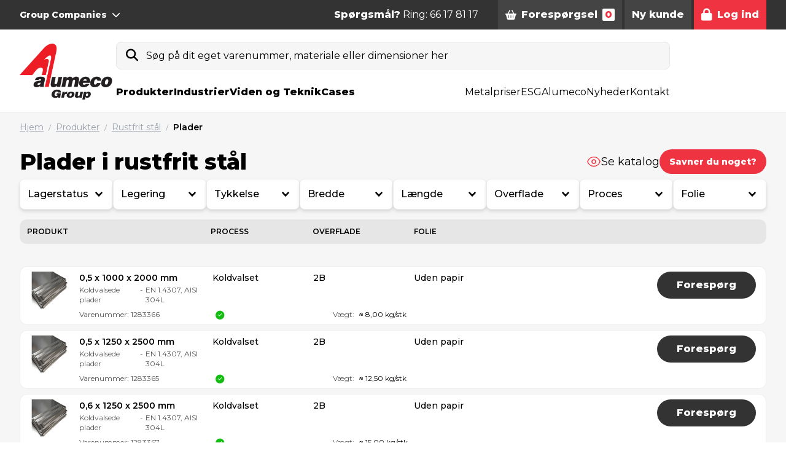

--- FILE ---
content_type: text/html; charset=utf-8
request_url: https://www.alumeco.dk/rustfrit-staal/plader/g/226
body_size: 111382
content:

<!doctype html>
<html lang="da" class="scroll-pt-56">
<head>
    <!-- .p-large -->
    <meta charset="utf-8">
    <meta http-equiv="X-UA-Compatible" content="IE=edge,chrome=1">
    <meta name="viewport" content="width=device-width, initial-scale=1.0">
        <title>Plader</title>

        <meta name="description" content="&lt;p&gt;Opdag vores rustfri st&#229;lplader, tilg&#230;ngelige som varmvalsede eller koldvalsede afh&#230;ngigt af anvendelse. Bruges bredt fra k&#248;leskabe til industri. Rustfrit st&#229;l er korrosionsbestandigt, men kr&#230;ver korrekt kvalitet og milj&#248;valg. F&#229; hj&#230;lp til at v&#230;lge den rette plade. Certifikat tilg&#230;ngelig p&#229; foresp&#248;rgsel.&lt;/p&gt;" />

    <meta name="author" content="Alumeco">


        <link rel="canonical" href="https://www.alumeco.dk/rustfrit-staal/plader/g/226" />

            <link rel="alternate" hreflang="x-default" href="https://www.alumeco.dk/en/rustfrit-staal/plader/g/226" />
            <link rel="alternate" hreflang="da-dk" href="https://www.alumeco.dk/rustfrit-staal/plader/g/226" />
            <link rel="alternate" hreflang="fi-fi" href="https://www.alumeco.dk/fi/rustfrit-staal/plader/g/226" />
            <link rel="alternate" hreflang="sv-se" href="https://www.alumeco.dk/sv/rustfrit-staal/plader/g/226" />
            <link rel="alternate" hreflang="nb-no" href="https://www.alumeco.dk/no/rustfrit-staal/plader/g/226" />

    <link rel="preconnect" href="https://fonts.googleapis.com">
    <link rel="preconnect" href="https://fonts.gstatic.com" crossorigin>
    <link rel="stylesheet" href="https://fonts.googleapis.com/css2?family=Montserrat:wght@100;300;400;500;600;800&display=swap">

        <link rel="apple-touch-icon" sizes="57x57" href="/content/assets/favicon/apple-icon-57x57.png">
        <link rel="apple-touch-icon" sizes="60x60" href="/content/assets/favicon/apple-icon-60x60.png">
        <link rel="apple-touch-icon" sizes="72x72" href="/content/assets/favicon/apple-icon-72x72.png">
        <link rel="apple-touch-icon" sizes="76x76" href="/content/assets/favicon/apple-icon-76x76.png">
        <link rel="apple-touch-icon" sizes="114x114" href="/content/assets/favicon/apple-icon-114x114.png">
        <link rel="apple-touch-icon" sizes="120x120" href="/content/assets/favicon/apple-icon-120x120.png">
        <link rel="apple-touch-icon" sizes="144x144" href="/content/assets/favicon/apple-icon-144x144.png">
        <link rel="apple-touch-icon" sizes="152x152" href="/content/assets/favicon/apple-icon-152x152.png">
        <link rel="apple-touch-icon" sizes="180x180" href="/content/assets/favicon/apple-icon-180x180.png">
        <link rel="icon" type="image/png" sizes="192x192" href="/content/assets/favicon/android-icon-192x192.png">
        <link rel="icon" type="image/png" sizes="32x32" href="/content/assets/favicon/favicon-32x32.png">
        <link rel="icon" type="image/png" sizes="96x96" href="/content/assets/favicon/favicon-96x96.png">
        <link rel="icon" type="image/png" sizes="16x16" href="/content/assets/favicon/favicon-16x16.png">
        <link rel="manifest" href="/content/assets/favicon/manifest.json">
        <meta name="msapplication-TileColor" content="#ffffff">
        <meta name="msapplication-TileImage" content="/content/assets/favicon/ms-icon-144x144.png">
        <meta name="theme-color" content="#ffffff">

    
    <meta property="og:url" content="https://www.alumeco.dk/rustfrit-staal/plader/g/226" />
    <meta property="og:title" content="Alumeco | Alle dine metaller &#233;t sted" />
    <meta property="og:description" content="Aluminium, rustfrit st&#229;l, kobber, messing og bronze." />

    <meta name="theme-color" content="#ffffff">
    <style>
        /**umb_name:Small button red*/

.button-red-small,
.button-red,
.button-red-large,
.button-white-small,
.button-white,
.button-white-large,
.button-gray-small,
.button-gray,
.button-gray-large {
	display: inline-flex;
	align-items: center;
	justify-content: center;
	font-weight: 800;
	line-height: 1.25rem;
	border-radius: 9999px;
}

/**umb_name:H1*/
h1 {
	padding-bottom: 0;
	margin-bottom: 1rem;
	display: block;
	font-size: 2.25rem;
	line-height: 2.5rem;
	font-weight: 700;
}

/**umb_name:H2*/
h2 {
	padding-bottom: 0;
	margin-bottom: 1rem;
	display: block;
	font-size: 1.5rem;
	line-height: 2rem;
	font-weight: 700;
}

/**umb_name:H3*/
h3 {
	padding-bottom: 0;
	margin-bottom: 1rem;
	display: block;
	font-size: 1.125rem;
	line-height: 1.75rem;
	font-weight: 700;
}

/**umb_name:Red Text*/
.red-text {
	color: #d9000d;
}

/**umb_name:White Text*/
.text-white {
	color: white;
}

/**umb_name:Dark text*/
.text-gray-800 {
	color: #333333;
}

/**umb_name:Large paragraph*/
.p-large {
	font-size: 21px;
}

/**umb_name:Small paragraph*/
.text-extrasmall {
	font-size: 12px;
}

/**umb_name:Bold*/
.bold {
	font-weight: 800;
}

/**umb_name:Italic*/
.italic {
	font-style: italic;
}

/**umb_name:Underline*/
.underline {
	text-decoration: underline;
}

/**umb_name:Small button red*/
.button-red-small {
	background-color: #d9000d;
	color: #fff;
	font-size: 12px;
	padding: 0.75rem;
}

/**umb_name:Button red*/
.button-red {
	background-color: #d9000d;
	color: #fff;
	padding-left: 1.25rem;
	padding-right: 1.25rem;
	padding-top: 0.25rem;
	padding-bottom: 0.25rem;
	height: 2.813rem;
}

/**umb_name:Large button red*/
.button-red-large {
	display: inline-flex;
	align-items: center;
	justify-content: center;
	background-color: #d9000d;
	color: #fff;
	font-size: 1.25rem;
	line-height: 1.75rem;
	padding: 1rem;
}

/**umb_name:Small button white*/
.button-white-small {
	background-color: #fff;
	font-size: 12px;
	padding: 0.75rem;
	color: #333333;
}

/**umb_name:button white*/
.button-white {
	background-color: #fff;
	padding-left: 1.25rem;
	padding-right: 1.25rem;
	padding-top: 0.25rem;
	padding-bottom: 0.25rem;
	color: #333333;
	height: 2.813rem;
}

/**umb_name:Large button white*/
.button-white-large {
	background-color: #fff;
	font-size: 1.25rem;
	line-height: 1.75rem;
	padding: 1rem;
	color: #333333;
}

/**umb_name:Small button gray*/
.button-gray-small {
	font-size: 12px;
	background-color: #333333;
	padding: 0.75rem;
	color: #fff;
}

/**umb_name:button gray*/
.button-gray {
	padding-left: 1.25rem;
	padding-right: 1.25rem;
	padding-top: 0.25rem;
	padding-bottom: 0.25rem;
	background-color: #333333;
	color: #fff;
	height: 2.813rem;
}

/**umb_name:Large button gray*/
.button-gray-large {
	font-size: 1.25rem;
	line-height: 1.75rem;
	background-color: #333333;
	padding: 1rem;
	color: #fff;
}

/**umb_name:search field*/
#search-input {
	color:black;
}

        /*
! tailwindcss v3.4.10 | MIT License | https://tailwindcss.com
*/

/*
1. Prevent padding and border from affecting element width. (https://github.com/mozdevs/cssremedy/issues/4)
2. Allow adding a border to an element by just adding a border-width. (https://github.com/tailwindcss/tailwindcss/pull/116)
*/

*,
::before,
::after {
  box-sizing: border-box;
  /* 1 */
  border-width: 0;
  /* 2 */
  border-style: solid;
  /* 2 */
  border-color: #eaeeef;
  /* 2 */
}

::before,
::after {
  --tw-content: &#39;&#39;;
}

/*
1. Use a consistent sensible line-height in all browsers.
2. Prevent adjustments of font size after orientation changes in iOS.
3. Use a more readable tab size.
4. Use the user&#39;s configured `sans` font-family by default.
5. Use the user&#39;s configured `sans` font-feature-settings by default.
6. Use the user&#39;s configured `sans` font-variation-settings by default.
7. Disable tap highlights on iOS
*/

html,
:host {
  line-height: 1.5;
  /* 1 */
  -webkit-text-size-adjust: 100%;
  /* 2 */
  -moz-tab-size: 4;
  /* 3 */
  -o-tab-size: 4;
     tab-size: 4;
  /* 3 */
  font-family: Montserrat;
  /* 4 */
  font-feature-settings: normal;
  /* 5 */
  font-variation-settings: normal;
  /* 6 */
  -webkit-tap-highlight-color: transparent;
  /* 7 */
}

/*
1. Remove the margin in all browsers.
2. Inherit line-height from `html` so users can set them as a class directly on the `html` element.
*/

body {
  margin: 0;
  /* 1 */
  line-height: inherit;
  /* 2 */
}

/*
1. Add the correct height in Firefox.
2. Correct the inheritance of border color in Firefox. (https://bugzilla.mozilla.org/show_bug.cgi?id=190655)
3. Ensure horizontal rules are visible by default.
*/

hr {
  height: 0;
  /* 1 */
  color: inherit;
  /* 2 */
  border-top-width: 1px;
  /* 3 */
}

/*
Add the correct text decoration in Chrome, Edge, and Safari.
*/

abbr:where([title]) {
  -webkit-text-decoration: underline dotted;
          text-decoration: underline dotted;
}

/*
Remove the default font size and weight for headings.
*/

h1,
h2,
h3,
h4,
h5,
h6 {
  font-size: inherit;
  font-weight: inherit;
}

/*
Reset links to optimize for opt-in styling instead of opt-out.
*/

a {
  color: inherit;
  text-decoration: inherit;
}

/*
Add the correct font weight in Edge and Safari.
*/

b,
strong {
  font-weight: bolder;
}

/*
1. Use the user&#39;s configured `mono` font-family by default.
2. Use the user&#39;s configured `mono` font-feature-settings by default.
3. Use the user&#39;s configured `mono` font-variation-settings by default.
4. Correct the odd `em` font sizing in all browsers.
*/

code,
kbd,
samp,
pre {
  font-family: ui-monospace, SFMono-Regular, Menlo, Monaco, Consolas, &quot;Liberation Mono&quot;, &quot;Courier New&quot;, monospace;
  /* 1 */
  font-feature-settings: normal;
  /* 2 */
  font-variation-settings: normal;
  /* 3 */
  font-size: 1em;
  /* 4 */
}

/*
Add the correct font size in all browsers.
*/

small {
  font-size: 80%;
}

/*
Prevent `sub` and `sup` elements from affecting the line height in all browsers.
*/

sub,
sup {
  font-size: 75%;
  line-height: 0;
  position: relative;
  vertical-align: baseline;
}

sub {
  bottom: -0.25em;
}

sup {
  top: -0.5em;
}

/*
1. Remove text indentation from table contents in Chrome and Safari. (https://bugs.chromium.org/p/chromium/issues/detail?id=999088, https://bugs.webkit.org/show_bug.cgi?id=201297)
2. Correct table border color inheritance in all Chrome and Safari. (https://bugs.chromium.org/p/chromium/issues/detail?id=935729, https://bugs.webkit.org/show_bug.cgi?id=195016)
3. Remove gaps between table borders by default.
*/

table {
  text-indent: 0;
  /* 1 */
  border-color: inherit;
  /* 2 */
  border-collapse: collapse;
  /* 3 */
}

/*
1. Change the font styles in all browsers.
2. Remove the margin in Firefox and Safari.
3. Remove default padding in all browsers.
*/

button,
input,
optgroup,
select,
textarea {
  font-family: inherit;
  /* 1 */
  font-feature-settings: inherit;
  /* 1 */
  font-variation-settings: inherit;
  /* 1 */
  font-size: 100%;
  /* 1 */
  font-weight: inherit;
  /* 1 */
  line-height: inherit;
  /* 1 */
  letter-spacing: inherit;
  /* 1 */
  color: inherit;
  /* 1 */
  margin: 0;
  /* 2 */
  padding: 0;
  /* 3 */
}

/*
Remove the inheritance of text transform in Edge and Firefox.
*/

button,
select {
  text-transform: none;
}

/*
1. Correct the inability to style clickable types in iOS and Safari.
2. Remove default button styles.
*/

button,
input:where([type=&#39;button&#39;]),
input:where([type=&#39;reset&#39;]),
input:where([type=&#39;submit&#39;]) {
  -webkit-appearance: button;
  /* 1 */
  background-color: transparent;
  /* 2 */
  background-image: none;
  /* 2 */
}

/*
Use the modern Firefox focus style for all focusable elements.
*/

:-moz-focusring {
  outline: auto;
}

/*
Remove the additional `:invalid` styles in Firefox. (https://github.com/mozilla/gecko-dev/blob/2f9eacd9d3d995c937b4251a5557d95d494c9be1/layout/style/res/forms.css#L728-L737)
*/

:-moz-ui-invalid {
  box-shadow: none;
}

/*
Add the correct vertical alignment in Chrome and Firefox.
*/

progress {
  vertical-align: baseline;
}

/*
Correct the cursor style of increment and decrement buttons in Safari.
*/

::-webkit-inner-spin-button,
::-webkit-outer-spin-button {
  height: auto;
}

/*
1. Correct the odd appearance in Chrome and Safari.
2. Correct the outline style in Safari.
*/

[type=&#39;search&#39;] {
  -webkit-appearance: textfield;
  /* 1 */
  outline-offset: -2px;
  /* 2 */
}

/*
Remove the inner padding in Chrome and Safari on macOS.
*/

::-webkit-search-decoration {
  -webkit-appearance: none;
}

/*
1. Correct the inability to style clickable types in iOS and Safari.
2. Change font properties to `inherit` in Safari.
*/

::-webkit-file-upload-button {
  -webkit-appearance: button;
  /* 1 */
  font: inherit;
  /* 2 */
}

/*
Add the correct display in Chrome and Safari.
*/

summary {
  display: list-item;
}

/*
Removes the default spacing and border for appropriate elements.
*/

blockquote,
dl,
dd,
h1,
h2,
h3,
h4,
h5,
h6,
hr,
figure,
p,
pre {
  margin: 0;
}

fieldset {
  margin: 0;
  padding: 0;
}

legend {
  padding: 0;
}

ol,
ul,
menu {
  list-style: none;
  margin: 0;
  padding: 0;
}

/*
Reset default styling for dialogs.
*/

dialog {
  padding: 0;
}

/*
Prevent resizing textareas horizontally by default.
*/

textarea {
  resize: vertical;
}

/*
1. Reset the default placeholder opacity in Firefox. (https://github.com/tailwindlabs/tailwindcss/issues/3300)
2. Set the default placeholder color to the user&#39;s configured gray 400 color.
*/

input::-moz-placeholder, textarea::-moz-placeholder {
  opacity: 1;
  /* 1 */
  color: #9ca3af;
  /* 2 */
}

input:-ms-input-placeholder, textarea:-ms-input-placeholder {
  opacity: 1;
  /* 1 */
  color: #9ca3af;
  /* 2 */
}

input::placeholder,
textarea::placeholder {
  opacity: 1;
  /* 1 */
  color: #9ca3af;
  /* 2 */
}

/*
Set the default cursor for buttons.
*/

button,
[role=&quot;button&quot;] {
  cursor: pointer;
}

/*
Make sure disabled buttons don&#39;t get the pointer cursor.
*/

:disabled {
  cursor: default;
}

/*
1. Make replaced elements `display: block` by default. (https://github.com/mozdevs/cssremedy/issues/14)
2. Add `vertical-align: middle` to align replaced elements more sensibly by default. (https://github.com/jensimmons/cssremedy/issues/14#issuecomment-634934210)
   This can trigger a poorly considered lint error in some tools but is included by design.
*/

img,
svg,
video,
canvas,
audio,
iframe,
embed,
object {
  display: block;
  /* 1 */
  vertical-align: middle;
  /* 2 */
}

/*
Constrain images and videos to the parent width and preserve their intrinsic aspect ratio. (https://github.com/mozdevs/cssremedy/issues/14)
*/

img,
video {
  max-width: 100%;
  height: auto;
}

/* Make elements with the HTML hidden attribute stay hidden by default */

[hidden] {
  display: none;
}

.alert {
  top: 15%;
  border-radius: 0;
  min-height: 100px;
  background-color: #fff;
  text-align: center;
}

.alert span {
  position: relative;
  font-size: 1.2em;
  margin-top: 15px;
  width: 100%;
  padding-right: 15px;
  text-align: center;
  display: block;
}

.alert .close {
  position: absolute;
  right: 32px;
  top: 32px;
  width: 32px;
  height: 32px;
  opacity: 0.3;
  font-size: 201%
}

.alert .close:hover {
  opacity: 1;
}

.alert .close:before, .close:after {
  position: absolute;
  left: 15px;
  content: &#39; &#39;;
  height: 33px;
  width: 2px;
  background-color: #333;
}

.alert .close:before {
  transform: rotate(45deg);
}

.alert .close:after {
  transform: rotate(-45deg);
}

.alert .button-green {
  margin-top: 25px;
  max-width: none;
  width: auto;
  padding: 0 15px;
}

.alert-success {
  box-shadow: 0px 0px 0px 15px rgba(0, 102, 0, 0.5);
}

.alert-danger {
  box-shadow: 0px 0px 0px 15px rgba(255, 0, 0, 0.5);
}

button {
  background-color: unset;
}

/*
    // Doesn&#39;t seem to be used    
    @font-face {
        font-family: &#39;Montserrat&#39;;
        src: url(/Content/assets/fonts/Montserrat/Montserrat-Regular.ttf);
        font-weight: 400;
    }

    @font-face {
        font-family: &#39;Montserrat&#39;;
        src: url(/Content/assets/fonts/Montserrat/Montserrat-Medium.ttf);
        font-weight: 500;
    }

    @font-face {
        font-family: &#39;Montserrat&#39;;
        src: url(/Content/assets/fonts/Montserrat/Montserrat-SemiBold.ttf);
        font-weight: 600;
    }

    @font-face {
        font-family: &#39;Montserrat&#39;;
        src: url(/Content/assets/fonts/Montserrat/Montserrat-ExtraBold.ttf);
        font-weight: 800;
    }
*/

.quickbasket {
  position: absolute;
  right: 0px;
  margin-top: 1rem;
  border-radius: 0.75rem;
  --tw-bg-opacity: 1;
  background-color: rgb(246 246 246 / var(--tw-bg-opacity));
  width: 600px;
}

.btn {
  display: inline-flex;
  height: 3rem;
  cursor: pointer;
  -webkit-user-select: none;
     -moz-user-select: none;
      -ms-user-select: none;
          user-select: none;
  align-items: center;
  justify-content: center;
  padding-left: 1.25rem;
  padding-right: 1.25rem;
  font-weight: 800;
  line-height: 1.25rem;
}

.btn-xs {
  display: inline-flex;
  height: 2.25rem;
  cursor: pointer;
  -webkit-user-select: none;
     -moz-user-select: none;
      -ms-user-select: none;
          user-select: none;
  align-items: center;
  padding-left: 0.5rem;
  padding-right: 0.5rem;
  font-size: 0.75rem;
  font-weight: 800;
  line-height: .75rem;
}

.btn-sm {
  display: inline-flex;
  height: 2.5rem;
  cursor: pointer;
  -webkit-user-select: none;
     -moz-user-select: none;
      -ms-user-select: none;
          user-select: none;
  align-items: center;
  padding-left: 1rem;
  padding-right: 1rem;
  font-size: 0.875rem;
  font-weight: 800;
  line-height: 1rem;
}

.btn-lg {
  display: inline-flex;
  height: 2.75rem;
  cursor: pointer;
  -webkit-user-select: none;
     -moz-user-select: none;
      -ms-user-select: none;
          user-select: none;
  align-items: center;
  padding-left: 1.25rem;
  padding-right: 1.25rem;
  font-weight: 800;
  line-height: 1.25rem;
}

.btn-xl {
  display: inline-flex;
  height: 5rem;
  cursor: pointer;
  -webkit-user-select: none;
     -moz-user-select: none;
      -ms-user-select: none;
          user-select: none;
  align-items: center;
  padding-left: 1.25rem;
  padding-right: 1.25rem;
  font-size: 1.125rem;
  font-weight: 800;
  line-height: 1.25rem;
}

.btn-rounded {
  border-radius: 9999px;
  padding-left: 2.5rem;
  padding-right: 2.5rem;
}

.btn-rounded.btn-xs {
  border-radius: 9999px;
  padding-left: 0.5rem;
  padding-right: 0.5rem;
}

.btn-rounded.btn-sm {
  border-radius: 9999px;
  padding-left: 1rem;
  padding-right: 1rem;
}

.btn-rounded.btn-lg {
  border-radius: 9999px;
  padding-left: 2rem;
  padding-right: 2rem;
}

#body .btn-red {
  --tw-bg-opacity: 1;
  background-color: rgb(239 51 64 / var(--tw-bg-opacity));
  --tw-text-opacity: 1;
  color: rgb(255 255 255 / var(--tw-text-opacity));
  -webkit-text-decoration-line: none;
          text-decoration-line: none;
}

.btn-light {
  font-size: 0.875rem;
  line-height: 1.25rem;
  font-weight: 500;
}

.btn-white {
  --tw-bg-opacity: 1;
  background-color: rgb(255 255 255 / var(--tw-bg-opacity));
  --tw-text-opacity: 1;
  color: rgb(0 0 0 / var(--tw-text-opacity));
}

.btn-black {
  --tw-bg-opacity: 1;
  background-color: rgb(0 0 0 / var(--tw-bg-opacity));
  --tw-text-opacity: 1;
  color: rgb(255 255 255 / var(--tw-text-opacity));
}

.btn-gray {
  --tw-bg-opacity: 1;
  background-color: rgb(51 51 51 / var(--tw-bg-opacity));
  --tw-text-opacity: 1;
  color: rgb(255 255 255 / var(--tw-text-opacity));
}

.btn-light-gray {
  --tw-bg-opacity: 1;
  background-color: rgb(234 238 239 / var(--tw-bg-opacity));
  --tw-text-opacity: 1;
  color: rgb(51 51 51 / var(--tw-text-opacity));
}

.btn-disabled {
  cursor: default;
  --tw-bg-opacity: 1;
  background-color: rgb(230 230 230 / var(--tw-bg-opacity));
  --tw-text-opacity: 1;
  color: rgb(0 0 0 / var(--tw-text-opacity));
}

[x-cloak] {
  display: none;
}

.quicksearch + main {
  display: none;
}

*:focus {
  outline: none;
}

.input {
  display: flex;
  width: 100%;
  align-items: center;
  justify-content: space-between;
  border-radius: 0.5rem;
  border-width: 1px;
  --tw-border-opacity: 1;
  border-color: rgb(234 238 239 / var(--tw-border-opacity));
  padding-left: 1rem;
  padding-right: 1rem;
  line-height: 1;
  height: 2.813rem;
}

.input-pm {
  display: flex;
  align-items: center;
  border-radius: 9999px;
  border-width: 1px;
  --tw-border-opacity: 1;
  border-color: rgb(234 238 239 / var(--tw-border-opacity));
  font-size: 0.875rem;
  line-height: 1.25rem;
  height: 3.125rem;
}

.input-pm-field {
  height: 100%;
  width: 5rem;
  border-radius: 9999px;
  text-align: center;
}

.input-pm-unit {
  display: flex;
  height: 100%;
  align-items: center;
  padding-left: 1rem;
  padding-right: 1rem;
}

.input-pm-btn {
  display: flex;
  cursor: pointer;
  align-items: center;
  border-radius: 9999px;
  padding: 0.25rem;
}

.input-pm-btn:hover {
  --tw-text-opacity: 1;
  color: rgb(239 51 64 / var(--tw-text-opacity));
}

.input-pm-btn-left {
  margin-left: 0.5rem;
  margin-right: 0.25rem;
}

.input-pm-btn-right {
  margin-left: 0.25rem;
  margin-right: 0.5rem;
}

.textarea {
  display: flex;
  width: 100%;
  align-items: center;
  justify-content: space-between;
  border-radius: 0.5rem;
  border-width: 1px;
  --tw-border-opacity: 1;
  border-color: rgb(234 238 239 / var(--tw-border-opacity));
  padding-left: 1rem;
  padding-right: 1rem;
}

.select {
  display: flex;
  width: 100%;
  align-items: center;
  justify-content: space-between;
  border-radius: 0.5rem;
  border-width: 1px;
  --tw-border-opacity: 1;
  border-color: rgb(234 238 239 / var(--tw-border-opacity));
  padding-left: 1rem;
  padding-right: 1rem;
  line-height: 1;
  height: 2.813rem;
}

.modal {
  z-index: 10;
  margin: 1rem;
  border-radius: 0.75rem;
  --tw-bg-opacity: 1;
  background-color: rgb(255 255 255 / var(--tw-bg-opacity));
  --tw-shadow: 0 25px 50px -12px rgb(0 0 0 / 0.25);
  --tw-shadow-colored: 0 25px 50px -12px var(--tw-shadow-color);
  box-shadow: var(--tw-ring-offset-shadow, 0 0 #0000), var(--tw-ring-shadow, 0 0 #0000), var(--tw-shadow);
}

@media (min-width: 1024px) {
  .modal {
    margin: 2rem;
  }
}

.modal {
  width: 500px;
}

.modal-xl {
  width: 720px;
}

.modal-2xl {
  width: 920px;
}

.rte table {
  max-width: 100%;
}

@media (max-width: 768px) {
  .modal, .modal-xl, .modal-2xl {
    width: 500px;
  }
}

@media (max-width: 480px) {
  .modal, .modal-xl, .modal-2xl {
    width: 350px;
  }
}

@media (max-height: 480px) {
  .modal, .modal-xl, .modal-2xl {
    overflow: auto;
    max-height: 340px;
  }
}

.modal-header {
  display: flex;
  align-items: center;
  justify-content: space-between;
  padding: 1rem;
}

modal-header-border {
  border-bottom-width: 1px;
  --tw-border-opacity: 1;
  border-color: rgb(234 238 239 / var(--tw-border-opacity));
}

.modal-content {
  padding: 1rem;
}

.modal-footer {
  display: flex;
  align-items: center;
  justify-content: space-between;
  padding: 1rem;
}

modal-footer-border {
  border-top-width: 1px;
  --tw-border-opacity: 1;
  border-color: rgb(234 238 239 / var(--tw-border-opacity));
}

.modal-backdrop {
  position: absolute;
  z-index: 0;
  height: 100%;
  width: 100%;
  --tw-bg-opacity: 1;
  background-color: rgb(0 0 0 / var(--tw-bg-opacity));
  opacity: 0.2;
}

.modal-container {
  position: fixed;
  top: 0px;
  left: 0px;
  z-index: 60;
  display: flex;
  height: 100%;
  width: 100%;
  align-items: center;
  justify-content: center;
}

.rte a:hover {
  --tw-text-opacity: 1;
  color: rgb(239 51 64 / var(--tw-text-opacity));
}

.select-search {
  position: relative;
}

.select-search-input {
  width: 100%;
  border-top-left-radius: 0.5rem;
  border-top-right-radius: 0.5rem;
  --tw-bg-opacity: 1;
  background-color: rgb(246 246 246 / var(--tw-bg-opacity));
  padding-left: 1rem;
  padding-right: 1rem;
  line-height: 1;
  height: 2.813rem;
}

.select-search-option-empty {
  display: flex;
  align-items: center;
  justify-content: center;
  padding: 1rem;
}

.btn-paging.current {
  --tw-bg-opacity: 1;
  background-color: rgb(239 51 64 / var(--tw-bg-opacity));
}

h1 {
  display: block;
  padding-bottom: 1rem;
  font-size: 2.25rem;
  line-height: 2.5rem;
  font-weight: 700;
}

h2 {
  margin-bottom: 1rem;
  display: block;
  font-size: 1.5rem;
  line-height: 2rem;
  font-weight: 700;
}

h3 {
  margin-bottom: 1rem;
  display: block;
  font-size: 1.125rem;
  line-height: 1.75rem;
  font-weight: 700;
}

@media (max-width: 1024px) {
  h1 {
    font-size: 1.875rem;
    line-height: 2.25rem;
  }

  h2 {
    font-size: 1.25rem;
    line-height: 1.75rem;
  }

  h3 {
    font-size: 1.125rem;
    line-height: 1.75rem;
  }
}

@media (max-width: 768px) {
  h1 {
    font-size: 1.5rem;
    line-height: 2rem;
  }

  h2 {
    font-size: 1.25rem;
    line-height: 1.75rem;
  }

  h3 {
    font-size: 1rem;
    line-height: 1.5rem;
  }
}

.p-large {
  font-size: 1.25rem;
  line-height: 1.75rem;
}

.red-text {
  --tw-text-opacity: 1;
  color: rgb(239 51 64 / var(--tw-text-opacity));
}

.rte a {
  --tw-text-opacity: 1;
  color: rgb(239 51 64 / var(--tw-text-opacity));
  -webkit-text-decoration-line: underline;
          text-decoration-line: underline;
}

.rte p {
  margin-bottom: 1em;
}

.hero {
  background: linear-gradient( 180deg,#f2f2f2 0%,#fff 100%);
}

ol {
  list-style-type: decimal;
  padding-left: 40px;
  margin-bottom: 10px;
}

ol ol {
  margin-bottom: 0;
}

ul {
  list-style-type: disc;
  margin-bottom: 10px;
  padding-left: 40px;
}

ul ul {
  list-style-type: circle;
  margin-bottom: 0;
}

.rte table {
  margin-bottom: 1em;
}

.rte td {
  border-width: 1px;
  --tw-border-opacity: 1;
  border-color: rgb(234 238 239 / var(--tw-border-opacity));
  padding: 0.5rem;
}

.rte tbody tr {
  --tw-bg-opacity: 1;
  background-color: rgb(255 255 255 / var(--tw-bg-opacity));
}

.rte tbody tr:first-child {
  --tw-bg-opacity: 1;
  background-color: rgb(246 246 246 / var(--tw-bg-opacity));
  font-weight: 700;
}

.alu-hero-graphic {
  margin-top: -200px;
  min-width: 1400px;
  min-height: 1600px;
  opacity: .5;
}

.spinner {
  position: relative;
  margin: auto;
  box-sizing: border-box;
  background-clip: padding-box;
  width: 200px;
  height: 200px;
  border-radius: 100px;
  border: 4px solid rgba(155, 155, 155, 0.1);
  -webkit-mask: linear-gradient(rgba(0, 0, 0, 0.1), #000000 90%);
  transform-origin: 50% 60%;
  transform: perspective(200px) rotateX(66deg);
  -webkit-animation: spinner-wiggle 1.2s infinite;
          animation: spinner-wiggle 1.2s infinite;
}

.spinner::before,
        .spinner::after {
  content: &quot;&quot;;
  position: absolute;
  margin: -4px;
  box-sizing: inherit;
  width: inherit;
  height: inherit;
  border-radius: inherit;
  opacity: .05;
  border: inherit;
  border-color: transparent;
  -webkit-animation: spinner-spin 1.2s cubic-bezier(0.6, 0.2, 0, 0.8) infinite, spinner-fade 1.2s linear infinite;
          animation: spinner-spin 1.2s cubic-bezier(0.6, 0.2, 0, 0.8) infinite, spinner-fade 1.2s linear infinite;
}

.spinner::before {
  border-top-color: #d9000d;
}

.spinner::after {
  border-top-color: #000000;
  -webkit-animation-delay: 0.3s;
          animation-delay: 0.3s;
}

@-webkit-keyframes spinner-spin {
  100% {
    transform: rotate(360deg);
  }
}

@keyframes spinner-spin {
  100% {
    transform: rotate(360deg);
  }
}

@-webkit-keyframes spinner-fade {
  20% {
    opacity: .1;
  }

  40% {
    opacity: 1;
  }

  60% {
    opacity: .1;
  }
}

@keyframes spinner-fade {
  20% {
    opacity: .1;
  }

  40% {
    opacity: 1;
  }

  60% {
    opacity: .1;
  }
}

@media (max-width: 768px) {
  .h1 {
    font-size: 30px;
    font-weight: 800;
  }

  .h2 {
    font-size: 22px;
    font-weight: 800;
  }

  .h3 {
    font-size: 18px;
    font-weight: 800;
  }

  .p-large {
    font-size: 1.125rem;
    line-height: 1.75rem;
  }
}

*, ::before, ::after {
  --tw-border-spacing-x: 0;
  --tw-border-spacing-y: 0;
  --tw-translate-x: 0;
  --tw-translate-y: 0;
  --tw-rotate: 0;
  --tw-skew-x: 0;
  --tw-skew-y: 0;
  --tw-scale-x: 1;
  --tw-scale-y: 1;
  --tw-pan-x:  ;
  --tw-pan-y:  ;
  --tw-pinch-zoom:  ;
  --tw-scroll-snap-strictness: proximity;
  --tw-gradient-from-position:  ;
  --tw-gradient-via-position:  ;
  --tw-gradient-to-position:  ;
  --tw-ordinal:  ;
  --tw-slashed-zero:  ;
  --tw-numeric-figure:  ;
  --tw-numeric-spacing:  ;
  --tw-numeric-fraction:  ;
  --tw-ring-inset:  ;
  --tw-ring-offset-width: 0px;
  --tw-ring-offset-color: #fff;
  --tw-ring-color: rgb(59 130 246 / 0.5);
  --tw-ring-offset-shadow: 0 0 #0000;
  --tw-ring-shadow: 0 0 #0000;
  --tw-shadow: 0 0 #0000;
  --tw-shadow-colored: 0 0 #0000;
  --tw-blur:  ;
  --tw-brightness:  ;
  --tw-contrast:  ;
  --tw-grayscale:  ;
  --tw-hue-rotate:  ;
  --tw-invert:  ;
  --tw-saturate:  ;
  --tw-sepia:  ;
  --tw-drop-shadow:  ;
  --tw-backdrop-blur:  ;
  --tw-backdrop-brightness:  ;
  --tw-backdrop-contrast:  ;
  --tw-backdrop-grayscale:  ;
  --tw-backdrop-hue-rotate:  ;
  --tw-backdrop-invert:  ;
  --tw-backdrop-opacity:  ;
  --tw-backdrop-saturate:  ;
  --tw-backdrop-sepia:  ;
  --tw-contain-size:  ;
  --tw-contain-layout:  ;
  --tw-contain-paint:  ;
  --tw-contain-style:  ;
}

::-webkit-backdrop {
  --tw-border-spacing-x: 0;
  --tw-border-spacing-y: 0;
  --tw-translate-x: 0;
  --tw-translate-y: 0;
  --tw-rotate: 0;
  --tw-skew-x: 0;
  --tw-skew-y: 0;
  --tw-scale-x: 1;
  --tw-scale-y: 1;
  --tw-pan-x:  ;
  --tw-pan-y:  ;
  --tw-pinch-zoom:  ;
  --tw-scroll-snap-strictness: proximity;
  --tw-gradient-from-position:  ;
  --tw-gradient-via-position:  ;
  --tw-gradient-to-position:  ;
  --tw-ordinal:  ;
  --tw-slashed-zero:  ;
  --tw-numeric-figure:  ;
  --tw-numeric-spacing:  ;
  --tw-numeric-fraction:  ;
  --tw-ring-inset:  ;
  --tw-ring-offset-width: 0px;
  --tw-ring-offset-color: #fff;
  --tw-ring-color: rgb(59 130 246 / 0.5);
  --tw-ring-offset-shadow: 0 0 #0000;
  --tw-ring-shadow: 0 0 #0000;
  --tw-shadow: 0 0 #0000;
  --tw-shadow-colored: 0 0 #0000;
  --tw-blur:  ;
  --tw-brightness:  ;
  --tw-contrast:  ;
  --tw-grayscale:  ;
  --tw-hue-rotate:  ;
  --tw-invert:  ;
  --tw-saturate:  ;
  --tw-sepia:  ;
  --tw-drop-shadow:  ;
  --tw-backdrop-blur:  ;
  --tw-backdrop-brightness:  ;
  --tw-backdrop-contrast:  ;
  --tw-backdrop-grayscale:  ;
  --tw-backdrop-hue-rotate:  ;
  --tw-backdrop-invert:  ;
  --tw-backdrop-opacity:  ;
  --tw-backdrop-saturate:  ;
  --tw-backdrop-sepia:  ;
  --tw-contain-size:  ;
  --tw-contain-layout:  ;
  --tw-contain-paint:  ;
  --tw-contain-style:  ;
}

::backdrop {
  --tw-border-spacing-x: 0;
  --tw-border-spacing-y: 0;
  --tw-translate-x: 0;
  --tw-translate-y: 0;
  --tw-rotate: 0;
  --tw-skew-x: 0;
  --tw-skew-y: 0;
  --tw-scale-x: 1;
  --tw-scale-y: 1;
  --tw-pan-x:  ;
  --tw-pan-y:  ;
  --tw-pinch-zoom:  ;
  --tw-scroll-snap-strictness: proximity;
  --tw-gradient-from-position:  ;
  --tw-gradient-via-position:  ;
  --tw-gradient-to-position:  ;
  --tw-ordinal:  ;
  --tw-slashed-zero:  ;
  --tw-numeric-figure:  ;
  --tw-numeric-spacing:  ;
  --tw-numeric-fraction:  ;
  --tw-ring-inset:  ;
  --tw-ring-offset-width: 0px;
  --tw-ring-offset-color: #fff;
  --tw-ring-color: rgb(59 130 246 / 0.5);
  --tw-ring-offset-shadow: 0 0 #0000;
  --tw-ring-shadow: 0 0 #0000;
  --tw-shadow: 0 0 #0000;
  --tw-shadow-colored: 0 0 #0000;
  --tw-blur:  ;
  --tw-brightness:  ;
  --tw-contrast:  ;
  --tw-grayscale:  ;
  --tw-hue-rotate:  ;
  --tw-invert:  ;
  --tw-saturate:  ;
  --tw-sepia:  ;
  --tw-drop-shadow:  ;
  --tw-backdrop-blur:  ;
  --tw-backdrop-brightness:  ;
  --tw-backdrop-contrast:  ;
  --tw-backdrop-grayscale:  ;
  --tw-backdrop-hue-rotate:  ;
  --tw-backdrop-invert:  ;
  --tw-backdrop-opacity:  ;
  --tw-backdrop-saturate:  ;
  --tw-backdrop-sepia:  ;
  --tw-contain-size:  ;
  --tw-contain-layout:  ;
  --tw-contain-paint:  ;
  --tw-contain-style:  ;
}

.container {
  width: 100%;
  margin-right: auto;
  margin-left: auto;
}

@media (min-width: 325px) {
  .container {
    max-width: 325px;
  }
}

@media (min-width: 375px) {
  .container {
    max-width: 375px;
  }
}

@media (min-width: 480px) {
  .container {
    max-width: 480px;
  }
}

@media (min-width: 768px) {
  .container {
    max-width: 768px;
  }
}

@media (min-width: 1024px) {
  .container {
    max-width: 1024px;
  }
}

@media (min-width: 1280px) {
  .container {
    max-width: 1280px;
  }
}

@media (min-width: 1430px) {
  .container {
    max-width: 1430px;
  }
}

.sr-only {
  position: absolute;
  width: 1px;
  height: 1px;
  padding: 0;
  margin: -1px;
  overflow: hidden;
  clip: rect(0, 0, 0, 0);
  white-space: nowrap;
  border-width: 0;
}

.pointer-events-none {
  pointer-events: none;
}

.invisible {
  visibility: hidden;
}

.collapse {
  visibility: collapse;
}

.static {
  position: static;
}

.fixed {
  position: fixed;
}

.absolute {
  position: absolute;
}

.relative {
  position: relative;
}

.sticky {
  position: -webkit-sticky;
  position: sticky;
}

.inset-0 {
  inset: 0px;
}

.inset-y-0 {
  top: 0px;
  bottom: 0px;
}

.bottom-0 {
  bottom: 0px;
}

.bottom-6 {
  bottom: 1.5rem;
}

.bottom-8 {
  bottom: 2rem;
}

.left-0 {
  left: 0px;
}

.left-1\/2 {
  left: 50%;
}

.left-4 {
  left: 1rem;
}

.left-5 {
  left: 1.25rem;
}

.left-6 {
  left: 1.5rem;
}

.left-8 {
  left: 2rem;
}

.right-0 {
  right: 0px;
}

.right-2 {
  right: 0.5rem;
}

.right-20 {
  right: 5rem;
}

.right-4 {
  right: 1rem;
}

.right-8 {
  right: 2rem;
}

.top-0 {
  top: 0px;
}

.top-1\/2 {
  top: 50%;
}

.top-12 {
  top: 3rem;
}

.top-2 {
  top: 0.5rem;
}

.top-20 {
  top: 5rem;
}

.top-3 {
  top: 0.75rem;
}

.top-3\.5 {
  top: 0.875rem;
}

.top-4 {
  top: 1rem;
}

.top-6 {
  top: 1.5rem;
}

.top-8 {
  top: 2rem;
}

.top-\[8\.75rem\] {
  top: 8.75rem;
}

.top-full {
  top: 100%;
}

.isolate {
  isolation: isolate;
}

.z-0 {
  z-index: 0;
}

.z-10 {
  z-index: 10;
}

.z-20 {
  z-index: 20;
}

.z-30 {
  z-index: 30;
}

.z-40 {
  z-index: 40;
}

.z-50 {
  z-index: 50;
}

.z-60 {
  z-index: 60;
}

.order-1 {
  order: 1;
}

.order-2 {
  order: 2;
}

.order-3 {
  order: 3;
}

.order-5 {
  order: 5;
}

.col-span-1 {
  grid-column: span 1 / span 1;
}

.col-span-12 {
  grid-column: span 12 / span 12;
}

.col-span-2 {
  grid-column: span 2 / span 2;
}

.col-span-3 {
  grid-column: span 3 / span 3;
}

.col-span-4 {
  grid-column: span 4 / span 4;
}

.col-span-5 {
  grid-column: span 5 / span 5;
}

.col-span-6 {
  grid-column: span 6 / span 6;
}

.col-span-7 {
  grid-column: span 7 / span 7;
}

.col-span-8 {
  grid-column: span 8 / span 8;
}

.col-span-9 {
  grid-column: span 9 / span 9;
}

.col-start-6 {
  grid-column-start: 6;
}

.row-span-2 {
  grid-row: span 2 / span 2;
}

.float-right {
  float: right;
}

.float-left {
  float: left;
}

.-m-1 {
  margin: -0.25rem;
}

.m-0 {
  margin: 0px;
}

.m-1 {
  margin: 0.25rem;
}

.m-2\.5 {
  margin: 0.625rem;
}

.m-auto {
  margin: auto;
}

.-mx-1 {
  margin-left: -0.25rem;
  margin-right: -0.25rem;
}

.-mx-2 {
  margin-left: -0.5rem;
  margin-right: -0.5rem;
}

.mx-1 {
  margin-left: 0.25rem;
  margin-right: 0.25rem;
}

.mx-16 {
  margin-left: 4rem;
  margin-right: 4rem;
}

.mx-2 {
  margin-left: 0.5rem;
  margin-right: 0.5rem;
}

.mx-4 {
  margin-left: 1rem;
  margin-right: 1rem;
}

.mx-8 {
  margin-left: 2rem;
  margin-right: 2rem;
}

.mx-auto {
  margin-left: auto;
  margin-right: auto;
}

.my-0 {
  margin-top: 0px;
  margin-bottom: 0px;
}

.my-1 {
  margin-top: 0.25rem;
  margin-bottom: 0.25rem;
}

.my-10 {
  margin-top: 2.5rem;
  margin-bottom: 2.5rem;
}

.my-12 {
  margin-top: 3rem;
  margin-bottom: 3rem;
}

.my-16 {
  margin-top: 4rem;
  margin-bottom: 4rem;
}

.my-2 {
  margin-top: 0.5rem;
  margin-bottom: 0.5rem;
}

.my-4 {
  margin-top: 1rem;
  margin-bottom: 1rem;
}

.my-8 {
  margin-top: 2rem;
  margin-bottom: 2rem;
}

.my-auto {
  margin-top: auto;
  margin-bottom: auto;
}

.-mr-1 {
  margin-right: -0.25rem;
}

.mb-0 {
  margin-bottom: 0px;
}

.mb-0\.5 {
  margin-bottom: 0.125rem;
}

.mb-1 {
  margin-bottom: 0.25rem;
}

.mb-10 {
  margin-bottom: 2.5rem;
}

.mb-12 {
  margin-bottom: 3rem;
}

.mb-16 {
  margin-bottom: 4rem;
}

.mb-2 {
  margin-bottom: 0.5rem;
}

.mb-24 {
  margin-bottom: 6rem;
}

.mb-3 {
  margin-bottom: 0.75rem;
}

.mb-4 {
  margin-bottom: 1rem;
}

.mb-5 {
  margin-bottom: 1.25rem;
}

.mb-6 {
  margin-bottom: 1.5rem;
}

.mb-8 {
  margin-bottom: 2rem;
}

.ml-0 {
  margin-left: 0px;
}

.ml-0\.5 {
  margin-left: 0.125rem;
}

.ml-1 {
  margin-left: 0.25rem;
}

.ml-1\.5 {
  margin-left: 0.375rem;
}

.ml-16 {
  margin-left: 4rem;
}

.ml-2 {
  margin-left: 0.5rem;
}

.ml-4 {
  margin-left: 1rem;
}

.ml-8 {
  margin-left: 2rem;
}

.ml-auto {
  margin-left: auto;
}

.mr-1 {
  margin-right: 0.25rem;
}

.mr-1\.5 {
  margin-right: 0.375rem;
}

.mr-2 {
  margin-right: 0.5rem;
}

.mr-2\.5 {
  margin-right: 0.625rem;
}

.mr-3 {
  margin-right: 0.75rem;
}

.mr-4 {
  margin-right: 1rem;
}

.mr-6 {
  margin-right: 1.5rem;
}

.mr-8 {
  margin-right: 2rem;
}

.mr-auto {
  margin-right: auto;
}

.mt-0\.5 {
  margin-top: 0.125rem;
}

.mt-1 {
  margin-top: 0.25rem;
}

.mt-10 {
  margin-top: 2.5rem;
}

.mt-12 {
  margin-top: 3rem;
}

.mt-16 {
  margin-top: 4rem;
}

.mt-2 {
  margin-top: 0.5rem;
}

.mt-3 {
  margin-top: 0.75rem;
}

.mt-32 {
  margin-top: 8rem;
}

.mt-4 {
  margin-top: 1rem;
}

.mt-5 {
  margin-top: 1.25rem;
}

.mt-6 {
  margin-top: 1.5rem;
}

.mt-8 {
  margin-top: 2rem;
}

.mt-auto {
  margin-top: auto;
}

.block {
  display: block;
}

.inline-block {
  display: inline-block;
}

.inline {
  display: inline;
}

.flex {
  display: flex;
}

.inline-flex {
  display: inline-flex;
}

.table {
  display: table;
}

.table-row {
  display: table-row;
}

.flow-root {
  display: flow-root;
}

.grid {
  display: grid;
}

.contents {
  display: contents;
}

.hidden {
  display: none;
}

.h-0 {
  height: 0px;
}

.h-1 {
  height: 0.25rem;
}

.h-1\/3 {
  height: 33.333333%;
}

.h-10 {
  height: 2.5rem;
}

.h-11 {
  height: 2.75rem;
}

.h-12 {
  height: 3rem;
}

.h-14 {
  height: 3.5rem;
}

.h-16 {
  height: 4rem;
}

.h-2 {
  height: 0.5rem;
}

.h-2\.5 {
  height: 0.625rem;
}

.h-2\/3 {
  height: 66.666667%;
}

.h-20 {
  height: 5rem;
}

.h-24 {
  height: 6rem;
}

.h-28 {
  height: 7rem;
}

.h-3 {
  height: 0.75rem;
}

.h-32 {
  height: 8rem;
}

.h-36 {
  height: 9rem;
}

.h-4 {
  height: 1rem;
}

.h-4\/5 {
  height: 80%;
}

.h-40 {
  height: 10rem;
}

.h-5 {
  height: 1.25rem;
}

.h-52 {
  height: 13rem;
}

.h-6 {
  height: 1.5rem;
}

.h-64 {
  height: 16rem;
}

.h-7 {
  height: 1.75rem;
}

.h-8 {
  height: 2rem;
}

.h-\[130px\] {
  height: 130px;
}

.h-\[30px\] {
  height: 30px;
}

.h-auto {
  height: auto;
}

.h-full {
  height: 100%;
}

.max-h-11 {
  max-height: 2.75rem;
}

.max-h-52 {
  max-height: 13rem;
}

.max-h-60 {
  max-height: 15rem;
}

.max-h-\[60vh\] {
  max-height: 60vh;
}

.max-h-\[80vh\] {
  max-height: 80vh;
}

.max-h-\[90vh\] {
  max-height: 90vh;
}

.max-h-full {
  max-height: 100%;
}

.min-h-\[25vh\] {
  min-height: 25vh;
}

.min-h-desktop-header-menu {
  min-height: 113px;
}

.min-h-screen {
  min-height: 100vh;
}

.w-0 {
  width: 0px;
}

.w-1\/2 {
  width: 50%;
}

.w-1\/3 {
  width: 33.333333%;
}

.w-1\/4 {
  width: 25%;
}

.w-11 {
  width: 2.75rem;
}

.w-11\/12 {
  width: 91.666667%;
}

.w-12 {
  width: 3rem;
}

.w-16 {
  width: 4rem;
}

.w-2 {
  width: 0.5rem;
}

.w-2\.5 {
  width: 0.625rem;
}

.w-2\/3 {
  width: 66.666667%;
}

.w-2\/5 {
  width: 40%;
}

.w-2\/6 {
  width: 33.333333%;
}

.w-20 {
  width: 5rem;
}

.w-24 {
  width: 6rem;
}

.w-28 {
  width: 7rem;
}

.w-3 {
  width: 0.75rem;
}

.w-3\/12 {
  width: 25%;
}

.w-3\/4 {
  width: 75%;
}

.w-3\/5 {
  width: 60%;
}

.w-32 {
  width: 8rem;
}

.w-36 {
  width: 9rem;
}

.w-4 {
  width: 1rem;
}

.w-4\/12 {
  width: 33.333333%;
}

.w-4\/5 {
  width: 80%;
}

.w-48 {
  width: 12rem;
}

.w-5 {
  width: 1.25rem;
}

.w-52 {
  width: 13rem;
}

.w-6 {
  width: 1.5rem;
}

.w-6\/12 {
  width: 50%;
}

.w-64 {
  width: 16rem;
}

.w-72 {
  width: 18rem;
}

.w-8\/12 {
  width: 66.666667%;
}

.w-9\/12 {
  width: 75%;
}

.w-96 {
  width: 24rem;
}

.w-\[170px\] {
  width: 170px;
}

.w-auto {
  width: auto;
}

.w-fit {
  width: -webkit-fit-content;
  width: -moz-fit-content;
  width: fit-content;
}

.w-full {
  width: 100%;
}

.w-max {
  width: -webkit-max-content;
  width: -moz-max-content;
  width: max-content;
}

.w-px {
  width: 1px;
}

.min-w-\[110px\] {
  min-width: 110px;
}

.min-w-\[200px\] {
  min-width: 200px;
}

.min-w-\[250px\] {
  min-width: 250px;
}

.min-w-\[550px\] {
  min-width: 550px;
}

.min-w-\[60px\] {
  min-width: 60px;
}

.min-w-fit {
  min-width: -webkit-fit-content;
  min-width: -moz-fit-content;
  min-width: fit-content;
}

.min-w-full {
  min-width: 100%;
}

.min-w-max {
  min-width: -webkit-max-content;
  min-width: -moz-max-content;
  min-width: max-content;
}

.max-w-2xl {
  max-width: 42rem;
}

.max-w-56 {
  max-width: 14rem;
}

.max-w-7xl {
  max-width: 80rem;
}

.max-w-\[100px\] {
  max-width: 100px;
}

.max-w-\[126px\] {
  max-width: 126px;
}

.max-w-\[1350px\] {
  max-width: 1350px;
}

.max-w-\[1640px\] {
  max-width: 1640px;
}

.max-w-\[1900px\] {
  max-width: 1900px;
}

.max-w-\[230px\] {
  max-width: 230px;
}

.max-w-\[75\%\] {
  max-width: 75%;
}

.max-w-\[80vw\] {
  max-width: 80vw;
}

.max-w-full {
  max-width: 100%;
}

.max-w-screen-lg {
  max-width: 1024px;
}

.max-w-screen-md {
  max-width: 768px;
}

.max-w-xl {
  max-width: 36rem;
}

.max-w-xs {
  max-width: 20rem;
}

.flex-1 {
  flex: 1 1 0%;
}

.flex-none {
  flex: none;
}

.flex-shrink-0 {
  flex-shrink: 0;
}

.shrink-0 {
  flex-shrink: 0;
}

.flex-grow {
  flex-grow: 1;
}

.grow {
  flex-grow: 1;
}

.grow-0 {
  flex-grow: 0;
}

.basis-1\/4 {
  flex-basis: 25%;
}

.basis-2\/3 {
  flex-basis: 66.666667%;
}

.basis-48 {
  flex-basis: 12rem;
}

.table-auto {
  table-layout: auto;
}

.origin-top-right {
  transform-origin: top right;
}

.-translate-x-1\/2 {
  --tw-translate-x: -50%;
  transform: translate(var(--tw-translate-x), var(--tw-translate-y)) rotate(var(--tw-rotate)) skewX(var(--tw-skew-x)) skewY(var(--tw-skew-y)) scaleX(var(--tw-scale-x)) scaleY(var(--tw-scale-y));
}

.-translate-y-1\/2 {
  --tw-translate-y: -50%;
  transform: translate(var(--tw-translate-x), var(--tw-translate-y)) rotate(var(--tw-rotate)) skewX(var(--tw-skew-x)) skewY(var(--tw-skew-y)) scaleX(var(--tw-scale-x)) scaleY(var(--tw-scale-y));
}

.translate-y-0 {
  --tw-translate-y: 0px;
  transform: translate(var(--tw-translate-x), var(--tw-translate-y)) rotate(var(--tw-rotate)) skewX(var(--tw-skew-x)) skewY(var(--tw-skew-y)) scaleX(var(--tw-scale-x)) scaleY(var(--tw-scale-y));
}

.translate-y-4 {
  --tw-translate-y: 1rem;
  transform: translate(var(--tw-translate-x), var(--tw-translate-y)) rotate(var(--tw-rotate)) skewX(var(--tw-skew-x)) skewY(var(--tw-skew-y)) scaleX(var(--tw-scale-x)) scaleY(var(--tw-scale-y));
}

.rotate-180 {
  --tw-rotate: 180deg;
  transform: translate(var(--tw-translate-x), var(--tw-translate-y)) rotate(var(--tw-rotate)) skewX(var(--tw-skew-x)) skewY(var(--tw-skew-y)) scaleX(var(--tw-scale-x)) scaleY(var(--tw-scale-y));
}

.scale-100 {
  --tw-scale-x: 1;
  --tw-scale-y: 1;
  transform: translate(var(--tw-translate-x), var(--tw-translate-y)) rotate(var(--tw-rotate)) skewX(var(--tw-skew-x)) skewY(var(--tw-skew-y)) scaleX(var(--tw-scale-x)) scaleY(var(--tw-scale-y));
}

.scale-90 {
  --tw-scale-x: .9;
  --tw-scale-y: .9;
  transform: translate(var(--tw-translate-x), var(--tw-translate-y)) rotate(var(--tw-rotate)) skewX(var(--tw-skew-x)) skewY(var(--tw-skew-y)) scaleX(var(--tw-scale-x)) scaleY(var(--tw-scale-y));
}

.transform {
  transform: translate(var(--tw-translate-x), var(--tw-translate-y)) rotate(var(--tw-rotate)) skewX(var(--tw-skew-x)) skewY(var(--tw-skew-y)) scaleX(var(--tw-scale-x)) scaleY(var(--tw-scale-y));
}

.cursor-pointer {
  cursor: pointer;
}

.scroll-pt-56 {
  scroll-padding-top: 14rem;
}

.list-none {
  list-style-type: none;
}

.break-inside-avoid {
  -moz-column-break-inside: avoid;
       break-inside: avoid;
}

.grid-cols-1 {
  grid-template-columns: repeat(1, minmax(0, 1fr));
}

.grid-cols-10 {
  grid-template-columns: repeat(10, minmax(0, 1fr));
}

.grid-cols-11 {
  grid-template-columns: repeat(11, minmax(0, 1fr));
}

.grid-cols-12 {
  grid-template-columns: repeat(12, minmax(0, 1fr));
}

.grid-cols-2 {
  grid-template-columns: repeat(2, minmax(0, 1fr));
}

.grid-cols-3 {
  grid-template-columns: repeat(3, minmax(0, 1fr));
}

.grid-cols-4 {
  grid-template-columns: repeat(4, minmax(0, 1fr));
}

.grid-cols-6 {
  grid-template-columns: repeat(6, minmax(0, 1fr));
}

.grid-rows-2 {
  grid-template-rows: repeat(2, minmax(0, 1fr));
}

.flex-row {
  flex-direction: row;
}

.flex-col {
  flex-direction: column;
}

.flex-col-reverse {
  flex-direction: column-reverse;
}

.flex-wrap {
  flex-wrap: wrap;
}

.items-start {
  align-items: flex-start;
}

.items-end {
  align-items: flex-end;
}

.items-center {
  align-items: center;
}

.items-stretch {
  align-items: stretch;
}

.justify-start {
  justify-content: flex-start;
}

.justify-end {
  justify-content: flex-end;
}

.justify-center {
  justify-content: center;
}

.justify-between {
  justify-content: space-between;
}

.gap-0 {
  gap: 0px;
}

.gap-1 {
  gap: 0.25rem;
}

.gap-1\.5 {
  gap: 0.375rem;
}

.gap-10 {
  gap: 2.5rem;
}

.gap-12 {
  gap: 3rem;
}

.gap-16 {
  gap: 4rem;
}

.gap-2 {
  gap: 0.5rem;
}

.gap-2\.5 {
  gap: 0.625rem;
}

.gap-3 {
  gap: 0.75rem;
}

.gap-3\.5 {
  gap: 0.875rem;
}

.gap-4 {
  gap: 1rem;
}

.gap-5 {
  gap: 1.25rem;
}

.gap-6 {
  gap: 1.5rem;
}

.gap-8 {
  gap: 2rem;
}

.gap-x-0 {
  -moz-column-gap: 0px;
       column-gap: 0px;
}

.gap-x-1 {
  -moz-column-gap: 0.25rem;
       column-gap: 0.25rem;
}

.gap-x-12 {
  -moz-column-gap: 3rem;
       column-gap: 3rem;
}

.gap-x-14 {
  -moz-column-gap: 3.5rem;
       column-gap: 3.5rem;
}

.gap-x-16 {
  -moz-column-gap: 4rem;
       column-gap: 4rem;
}

.gap-x-2 {
  -moz-column-gap: 0.5rem;
       column-gap: 0.5rem;
}

.gap-x-2\.5 {
  -moz-column-gap: 0.625rem;
       column-gap: 0.625rem;
}

.gap-x-3 {
  -moz-column-gap: 0.75rem;
       column-gap: 0.75rem;
}

.gap-x-4 {
  -moz-column-gap: 1rem;
       column-gap: 1rem;
}

.gap-x-6 {
  -moz-column-gap: 1.5rem;
       column-gap: 1.5rem;
}

.gap-x-7 {
  -moz-column-gap: 1.75rem;
       column-gap: 1.75rem;
}

.gap-x-8 {
  -moz-column-gap: 2rem;
       column-gap: 2rem;
}

.gap-y-1 {
  row-gap: 0.25rem;
}

.gap-y-12 {
  row-gap: 3rem;
}

.gap-y-14 {
  row-gap: 3.5rem;
}

.gap-y-2 {
  row-gap: 0.5rem;
}

.gap-y-3 {
  row-gap: 0.75rem;
}

.gap-y-4 {
  row-gap: 1rem;
}

.gap-y-8 {
  row-gap: 2rem;
}

.space-x-1 &gt; :not([hidden]) ~ :not([hidden]) {
  --tw-space-x-reverse: 0;
  margin-right: calc(0.25rem * var(--tw-space-x-reverse));
  margin-left: calc(0.25rem * calc(1 - var(--tw-space-x-reverse)));
}

.space-y-4 &gt; :not([hidden]) ~ :not([hidden]) {
  --tw-space-y-reverse: 0;
  margin-top: calc(1rem * calc(1 - var(--tw-space-y-reverse)));
  margin-bottom: calc(1rem * var(--tw-space-y-reverse));
}

.divide-x &gt; :not([hidden]) ~ :not([hidden]) {
  --tw-divide-x-reverse: 0;
  border-right-width: calc(1px * var(--tw-divide-x-reverse));
  border-left-width: calc(1px * calc(1 - var(--tw-divide-x-reverse)));
}

.self-start {
  align-self: flex-start;
}

.self-end {
  align-self: flex-end;
}

.self-center {
  align-self: center;
}

.overflow-auto {
  overflow: auto;
}

.overflow-hidden {
  overflow: hidden;
}

.overflow-x-auto {
  overflow-x: auto;
}

.overflow-y-auto {
  overflow-y: auto;
}

.overflow-x-hidden {
  overflow-x: hidden;
}

.overflow-y-scroll {
  overflow-y: scroll;
}

.truncate {
  overflow: hidden;
  text-overflow: ellipsis;
  white-space: nowrap;
}

.whitespace-normal {
  white-space: normal;
}

.whitespace-nowrap {
  white-space: nowrap;
}

.break-normal {
  overflow-wrap: normal;
  word-break: normal;
}

.break-words {
  overflow-wrap: break-word;
}

.break-all {
  word-break: break-all;
}

.rounded {
  border-radius: 0.25rem;
}

.rounded-3xl {
  border-radius: 1.5rem;
}

.rounded-full {
  border-radius: 9999px;
}

.rounded-lg {
  border-radius: 0.5rem;
}

.rounded-md {
  border-radius: 0.375rem;
}

.rounded-sm {
  border-radius: 0.125rem;
}

.rounded-xl {
  border-radius: 0.75rem;
}

.rounded-b-xl {
  border-bottom-right-radius: 0.75rem;
  border-bottom-left-radius: 0.75rem;
}

.rounded-l-full {
  border-top-left-radius: 9999px;
  border-bottom-left-radius: 9999px;
}

.rounded-l-lg {
  border-top-left-radius: 0.5rem;
  border-bottom-left-radius: 0.5rem;
}

.rounded-l-md {
  border-top-left-radius: 0.375rem;
  border-bottom-left-radius: 0.375rem;
}

.rounded-r-full {
  border-top-right-radius: 9999px;
  border-bottom-right-radius: 9999px;
}

.rounded-r-lg {
  border-top-right-radius: 0.5rem;
  border-bottom-right-radius: 0.5rem;
}

.rounded-r-md {
  border-top-right-radius: 0.375rem;
  border-bottom-right-radius: 0.375rem;
}

.rounded-t {
  border-top-left-radius: 0.25rem;
  border-top-right-radius: 0.25rem;
}

.rounded-t-3xl {
  border-top-left-radius: 1.5rem;
  border-top-right-radius: 1.5rem;
}

.rounded-t-xl {
  border-top-left-radius: 0.75rem;
  border-top-right-radius: 0.75rem;
}

.rounded-bl-full {
  border-bottom-left-radius: 9999px;
}

.rounded-br-full {
  border-bottom-right-radius: 9999px;
}

.rounded-tl-full {
  border-top-left-radius: 9999px;
}

.rounded-tl-lg {
  border-top-left-radius: 0.5rem;
}

.rounded-tr-full {
  border-top-right-radius: 9999px;
}

.rounded-tr-lg {
  border-top-right-radius: 0.5rem;
}

.border {
  border-width: 1px;
}

.border-0 {
  border-width: 0px;
}

.border-2 {
  border-width: 2px;
}

.border-4 {
  border-width: 4px;
}

.border-y {
  border-top-width: 1px;
  border-bottom-width: 1px;
}

.border-b {
  border-bottom-width: 1px;
}

.border-b-0 {
  border-bottom-width: 0px;
}

.border-l {
  border-left-width: 1px;
}

.border-r {
  border-right-width: 1px;
}

.border-r-2 {
  border-right-width: 2px;
}

.border-t {
  border-top-width: 1px;
}

.border-t-0 {
  border-top-width: 0px;
}

.border-dashed {
  border-style: dashed;
}

.border-black {
  --tw-border-opacity: 1;
  border-color: rgb(0 0 0 / var(--tw-border-opacity));
}

.border-gray {
  --tw-border-opacity: 1;
  border-color: rgb(238 238 238 / var(--tw-border-opacity));
}

.border-gray-100 {
  --tw-border-opacity: 1;
  border-color: rgb(246 246 246 / var(--tw-border-opacity));
}

.border-gray-200 {
  --tw-border-opacity: 1;
  border-color: rgb(234 238 239 / var(--tw-border-opacity));
}

.border-gray-300 {
  --tw-border-opacity: 1;
  border-color: rgb(213 218 219 / var(--tw-border-opacity));
}

.border-gray-400 {
  --tw-border-opacity: 1;
  border-color: rgb(156 163 175 / var(--tw-border-opacity));
}

.border-gray-600 {
  --tw-border-opacity: 1;
  border-color: rgb(85 85 85 / var(--tw-border-opacity));
}

.border-lightgray {
  --tw-border-opacity: 1;
  border-color: rgb(230 230 230 / var(--tw-border-opacity));
}

.border-red {
  --tw-border-opacity: 1;
  border-color: rgb(239 51 64 / var(--tw-border-opacity));
}

.border-red-900 {
  --tw-border-opacity: 1;
  border-color: rgb(217 0 13 / var(--tw-border-opacity));
}

.border-transparent {
  border-color: transparent;
}

.border-y-gray-200 {
  --tw-border-opacity: 1;
  border-top-color: rgb(234 238 239 / var(--tw-border-opacity));
  border-bottom-color: rgb(234 238 239 / var(--tw-border-opacity));
}

.border-b-gray-100 {
  --tw-border-opacity: 1;
  border-bottom-color: rgb(246 246 246 / var(--tw-border-opacity));
}

.border-b-gray-200 {
  --tw-border-opacity: 1;
  border-bottom-color: rgb(234 238 239 / var(--tw-border-opacity));
}

.border-b-gray-300 {
  --tw-border-opacity: 1;
  border-bottom-color: rgb(213 218 219 / var(--tw-border-opacity));
}

.border-b-gray-600 {
  --tw-border-opacity: 1;
  border-bottom-color: rgb(85 85 85 / var(--tw-border-opacity));
}

.border-l-gray-200 {
  --tw-border-opacity: 1;
  border-left-color: rgb(234 238 239 / var(--tw-border-opacity));
}

.border-l-gray-600 {
  --tw-border-opacity: 1;
  border-left-color: rgb(85 85 85 / var(--tw-border-opacity));
}

.border-r-gray-200 {
  --tw-border-opacity: 1;
  border-right-color: rgb(234 238 239 / var(--tw-border-opacity));
}

.border-r-gray-600 {
  --tw-border-opacity: 1;
  border-right-color: rgb(85 85 85 / var(--tw-border-opacity));
}

.border-t-gray-200 {
  --tw-border-opacity: 1;
  border-top-color: rgb(234 238 239 / var(--tw-border-opacity));
}

.border-t-gray-300 {
  --tw-border-opacity: 1;
  border-top-color: rgb(213 218 219 / var(--tw-border-opacity));
}

.bg-black {
  --tw-bg-opacity: 1;
  background-color: rgb(0 0 0 / var(--tw-bg-opacity));
}

.bg-black\/20 {
  background-color: rgb(0 0 0 / 0.2);
}

.bg-black\/50 {
  background-color: rgb(0 0 0 / 0.5);
}

.bg-black\/75 {
  background-color: rgb(0 0 0 / 0.75);
}

.bg-black\/\[\.15\] {
  background-color: rgb(0 0 0 / .15);
}

.bg-gray-100 {
  --tw-bg-opacity: 1;
  background-color: rgb(246 246 246 / var(--tw-bg-opacity));
}

.bg-gray-200 {
  --tw-bg-opacity: 1;
  background-color: rgb(234 238 239 / var(--tw-bg-opacity));
}

.bg-gray-300 {
  --tw-bg-opacity: 1;
  background-color: rgb(213 218 219 / var(--tw-bg-opacity));
}

.bg-gray-600 {
  --tw-bg-opacity: 1;
  background-color: rgb(85 85 85 / var(--tw-bg-opacity));
}

.bg-gray-700 {
  --tw-bg-opacity: 1;
  background-color: rgb(68 68 68 / var(--tw-bg-opacity));
}

.bg-gray-800 {
  --tw-bg-opacity: 1;
  background-color: rgb(51 51 51 / var(--tw-bg-opacity));
}

.bg-green-300 {
  --tw-bg-opacity: 1;
  background-color: rgb(232 248 231 / var(--tw-bg-opacity));
}

.bg-lightgray {
  --tw-bg-opacity: 1;
  background-color: rgb(230 230 230 / var(--tw-bg-opacity));
}

.bg-red {
  --tw-bg-opacity: 1;
  background-color: rgb(239 51 64 / var(--tw-bg-opacity));
}

.bg-red-500 {
  --tw-bg-opacity: 1;
  background-color: rgb(255 62 72 / var(--tw-bg-opacity));
}

.bg-red-900 {
  --tw-bg-opacity: 1;
  background-color: rgb(217 0 13 / var(--tw-bg-opacity));
}

.bg-white {
  --tw-bg-opacity: 1;
  background-color: rgb(255 255 255 / var(--tw-bg-opacity));
}

.bg-white\/50 {
  background-color: rgb(255 255 255 / 0.5);
}

.bg-yellow {
  --tw-bg-opacity: 1;
  background-color: rgb(255 229 0 / var(--tw-bg-opacity));
}

.bg-opacity-50 {
  --tw-bg-opacity: 0.5;
}

.bg-opacity-75 {
  --tw-bg-opacity: 0.75;
}

.bg-cover {
  background-size: cover;
}

.bg-center {
  background-position: center;
}

.object-cover {
  -o-object-fit: cover;
     object-fit: cover;
}

.p-0 {
  padding: 0px;
}

.p-1 {
  padding: 0.25rem;
}

.p-12 {
  padding: 3rem;
}

.p-14 {
  padding: 3.5rem;
}

.p-2 {
  padding: 0.5rem;
}

.p-3 {
  padding: 0.75rem;
}

.p-4 {
  padding: 1rem;
}

.p-5 {
  padding: 1.25rem;
}

.p-6 {
  padding: 1.5rem;
}

.p-8 {
  padding: 2rem;
}

.p-9 {
  padding: 2.25rem;
}

.px-0 {
  padding-left: 0px;
  padding-right: 0px;
}

.px-1 {
  padding-left: 0.25rem;
  padding-right: 0.25rem;
}

.px-1\.5 {
  padding-left: 0.375rem;
  padding-right: 0.375rem;
}

.px-10 {
  padding-left: 2.5rem;
  padding-right: 2.5rem;
}

.px-12 {
  padding-left: 3rem;
  padding-right: 3rem;
}

.px-16 {
  padding-left: 4rem;
  padding-right: 4rem;
}

.px-2 {
  padding-left: 0.5rem;
  padding-right: 0.5rem;
}

.px-3 {
  padding-left: 0.75rem;
  padding-right: 0.75rem;
}

.px-4 {
  padding-left: 1rem;
  padding-right: 1rem;
}

.px-48 {
  padding-left: 12rem;
  padding-right: 12rem;
}

.px-5 {
  padding-left: 1.25rem;
  padding-right: 1.25rem;
}

.px-6 {
  padding-left: 1.5rem;
  padding-right: 1.5rem;
}

.px-8 {
  padding-left: 2rem;
  padding-right: 2rem;
}

.px-9 {
  padding-left: 2.25rem;
  padding-right: 2.25rem;
}

.py-0 {
  padding-top: 0px;
  padding-bottom: 0px;
}

.py-0\.5 {
  padding-top: 0.125rem;
  padding-bottom: 0.125rem;
}

.py-1 {
  padding-top: 0.25rem;
  padding-bottom: 0.25rem;
}

.py-1\.5 {
  padding-top: 0.375rem;
  padding-bottom: 0.375rem;
}

.py-12 {
  padding-top: 3rem;
  padding-bottom: 3rem;
}

.py-14 {
  padding-top: 3.5rem;
  padding-bottom: 3.5rem;
}

.py-16 {
  padding-top: 4rem;
  padding-bottom: 4rem;
}

.py-2 {
  padding-top: 0.5rem;
  padding-bottom: 0.5rem;
}

.py-2\.5 {
  padding-top: 0.625rem;
  padding-bottom: 0.625rem;
}

.py-24 {
  padding-top: 6rem;
  padding-bottom: 6rem;
}

.py-3 {
  padding-top: 0.75rem;
  padding-bottom: 0.75rem;
}

.py-4 {
  padding-top: 1rem;
  padding-bottom: 1rem;
}

.py-5 {
  padding-top: 1.25rem;
  padding-bottom: 1.25rem;
}

.py-7 {
  padding-top: 1.75rem;
  padding-bottom: 1.75rem;
}

.py-8 {
  padding-top: 2rem;
  padding-bottom: 2rem;
}

.pb-0 {
  padding-bottom: 0px;
}

.pb-1 {
  padding-bottom: 0.25rem;
}

.pb-10 {
  padding-bottom: 2.5rem;
}

.pb-12 {
  padding-bottom: 3rem;
}

.pb-16 {
  padding-bottom: 4rem;
}

.pb-2 {
  padding-bottom: 0.5rem;
}

.pb-24 {
  padding-bottom: 6rem;
}

.pb-3 {
  padding-bottom: 0.75rem;
}

.pb-32 {
  padding-bottom: 8rem;
}

.pb-36 {
  padding-bottom: 9rem;
}

.pb-4 {
  padding-bottom: 1rem;
}

.pb-6 {
  padding-bottom: 1.5rem;
}

.pb-8 {
  padding-bottom: 2rem;
}

.pl-0 {
  padding-left: 0px;
}

.pl-12 {
  padding-left: 3rem;
}

.pl-16 {
  padding-left: 4rem;
}

.pl-2 {
  padding-left: 0.5rem;
}

.pl-3 {
  padding-left: 0.75rem;
}

.pl-4 {
  padding-left: 1rem;
}

.pl-8 {
  padding-left: 2rem;
}

.pr-0 {
  padding-right: 0px;
}

.pr-10 {
  padding-right: 2.5rem;
}

.pr-2 {
  padding-right: 0.5rem;
}

.pr-4 {
  padding-right: 1rem;
}

.pr-5 {
  padding-right: 1.25rem;
}

.pr-8 {
  padding-right: 2rem;
}

.pr-\[30px\] {
  padding-right: 30px;
}

.pt-0 {
  padding-top: 0px;
}

.pt-1 {
  padding-top: 0.25rem;
}

.pt-10 {
  padding-top: 2.5rem;
}

.pt-12 {
  padding-top: 3rem;
}

.pt-2 {
  padding-top: 0.5rem;
}

.pt-24 {
  padding-top: 6rem;
}

.pt-3 {
  padding-top: 0.75rem;
}

.pt-4 {
  padding-top: 1rem;
}

.pt-5 {
  padding-top: 1.25rem;
}

.pt-6 {
  padding-top: 1.5rem;
}

.pt-8 {
  padding-top: 2rem;
}

.text-left {
  text-align: left;
}

.text-center {
  text-align: center;
}

.text-right {
  text-align: right;
}

.align-top {
  vertical-align: top;
}

.align-middle {
  vertical-align: middle;
}

.align-text-bottom {
  vertical-align: text-bottom;
}

.text-2xl {
  font-size: 1.5rem;
  line-height: 2rem;
}

.text-3xl {
  font-size: 1.875rem;
  line-height: 2.25rem;
}

.text-4xl {
  font-size: 2.25rem;
  line-height: 2.5rem;
}

.text-5xl {
  font-size: 3rem;
  line-height: 1;
}

.text-7xl {
  font-size: 4.5rem;
  line-height: 1;
}

.text-\[10px\] {
  font-size: 10px;
}

.text-base {
  font-size: 1rem;
  line-height: 1.5rem;
}

.text-lg {
  font-size: 1.125rem;
  line-height: 1.75rem;
}

.text-sm {
  font-size: 0.875rem;
  line-height: 1.25rem;
}

.text-xl {
  font-size: 1.25rem;
  line-height: 1.75rem;
}

.text-xs {
  font-size: 0.75rem;
  line-height: 1rem;
}

.font-bold {
  font-weight: 700;
}

.font-extrabold {
  font-weight: 800;
}

.font-light {
  font-weight: 300;
}

.font-medium {
  font-weight: 500;
}

.font-normal {
  font-weight: 400;
}

.font-semibold {
  font-weight: 600;
}

.uppercase {
  text-transform: uppercase;
}

.italic {
  font-style: italic;
}

.not-italic {
  font-style: normal;
}

.tabular-nums {
  --tw-numeric-spacing: tabular-nums;
  font-variant-numeric: var(--tw-ordinal) var(--tw-slashed-zero) var(--tw-numeric-figure) var(--tw-numeric-spacing) var(--tw-numeric-fraction);
}

.leading-4 {
  line-height: 1rem;
}

.leading-8 {
  line-height: 2rem;
}

.leading-\[1\.4\] {
  line-height: 1.4;
}

.leading-none {
  line-height: 1;
}

.leading-normal {
  line-height: 1.5;
}

.leading-tight {
  line-height: 1.25;
}

.text-black {
  --tw-text-opacity: 1;
  color: rgb(0 0 0 / var(--tw-text-opacity));
}

.text-blue-900 {
  --tw-text-opacity: 1;
  color: rgb(2 56 106 / var(--tw-text-opacity));
}

.text-gray {
  --tw-text-opacity: 1;
  color: rgb(238 238 238 / var(--tw-text-opacity));
}

.text-gray-200 {
  --tw-text-opacity: 1;
  color: rgb(234 238 239 / var(--tw-text-opacity));
}

.text-gray-300 {
  --tw-text-opacity: 1;
  color: rgb(213 218 219 / var(--tw-text-opacity));
}

.text-gray-400 {
  --tw-text-opacity: 1;
  color: rgb(156 163 175 / var(--tw-text-opacity));
}

.text-gray-600 {
  --tw-text-opacity: 1;
  color: rgb(85 85 85 / var(--tw-text-opacity));
}

.text-gray-600\/50 {
  color: rgb(85 85 85 / 0.5);
}

.text-gray-700 {
  --tw-text-opacity: 1;
  color: rgb(68 68 68 / var(--tw-text-opacity));
}

.text-gray-700\/50 {
  color: rgb(68 68 68 / 0.5);
}

.text-gray-800 {
  --tw-text-opacity: 1;
  color: rgb(51 51 51 / var(--tw-text-opacity));
}

.text-gray-800\/50 {
  color: rgb(51 51 51 / 0.5);
}

.text-gray-800\/75 {
  color: rgb(51 51 51 / 0.75);
}

.text-green-600 {
  --tw-text-opacity: 1;
  color: rgb(20 189 17 / var(--tw-text-opacity));
}

.text-green-700 {
  --tw-text-opacity: 1;
  color: rgb(21 128 61 / var(--tw-text-opacity));
}

.text-red {
  --tw-text-opacity: 1;
  color: rgb(239 51 64 / var(--tw-text-opacity));
}

.text-white {
  --tw-text-opacity: 1;
  color: rgb(255 255 255 / var(--tw-text-opacity));
}

.text-yellow {
  --tw-text-opacity: 1;
  color: rgb(255 229 0 / var(--tw-text-opacity));
}

.underline {
  -webkit-text-decoration-line: underline;
          text-decoration-line: underline;
}

.line-through {
  -webkit-text-decoration-line: line-through;
          text-decoration-line: line-through;
}

.accent-black {
  accent-color: #000;
}

.opacity-0 {
  opacity: 0;
}

.opacity-100 {
  opacity: 1;
}

.opacity-20 {
  opacity: 0.2;
}

.opacity-75 {
  opacity: 0.75;
}

.opacity-80 {
  opacity: 0.8;
}

.opacity-90 {
  opacity: 0.9;
}

.shadow {
  --tw-shadow: 0 1px 3px 0 rgb(0 0 0 / 0.1), 0 1px 2px -1px rgb(0 0 0 / 0.1);
  --tw-shadow-colored: 0 1px 3px 0 var(--tw-shadow-color), 0 1px 2px -1px var(--tw-shadow-color);
  box-shadow: var(--tw-ring-offset-shadow, 0 0 #0000), var(--tw-ring-shadow, 0 0 #0000), var(--tw-shadow);
}

.shadow-2xl {
  --tw-shadow: 0 25px 50px -12px rgb(0 0 0 / 0.25);
  --tw-shadow-colored: 0 25px 50px -12px var(--tw-shadow-color);
  box-shadow: var(--tw-ring-offset-shadow, 0 0 #0000), var(--tw-ring-shadow, 0 0 #0000), var(--tw-shadow);
}

.shadow-lg {
  --tw-shadow: 0 10px 15px -3px rgb(0 0 0 / 0.1), 0 4px 6px -4px rgb(0 0 0 / 0.1);
  --tw-shadow-colored: 0 10px 15px -3px var(--tw-shadow-color), 0 4px 6px -4px var(--tw-shadow-color);
  box-shadow: var(--tw-ring-offset-shadow, 0 0 #0000), var(--tw-ring-shadow, 0 0 #0000), var(--tw-shadow);
}

.shadow-md {
  --tw-shadow: 0 4px 6px -1px rgb(0 0 0 / 0.1), 0 2px 4px -2px rgb(0 0 0 / 0.1);
  --tw-shadow-colored: 0 4px 6px -1px var(--tw-shadow-color), 0 2px 4px -2px var(--tw-shadow-color);
  box-shadow: var(--tw-ring-offset-shadow, 0 0 #0000), var(--tw-ring-shadow, 0 0 #0000), var(--tw-shadow);
}

.shadow-sm {
  --tw-shadow: 0 1px 2px 0 rgb(0 0 0 / 0.05);
  --tw-shadow-colored: 0 1px 2px 0 var(--tw-shadow-color);
  box-shadow: var(--tw-ring-offset-shadow, 0 0 #0000), var(--tw-ring-shadow, 0 0 #0000), var(--tw-shadow);
}

.shadow-xl {
  --tw-shadow: 0 20px 25px -5px rgb(0 0 0 / 0.1), 0 8px 10px -6px rgb(0 0 0 / 0.1);
  --tw-shadow-colored: 0 20px 25px -5px var(--tw-shadow-color), 0 8px 10px -6px var(--tw-shadow-color);
  box-shadow: var(--tw-ring-offset-shadow, 0 0 #0000), var(--tw-ring-shadow, 0 0 #0000), var(--tw-shadow);
}

.outline-none {
  outline: 2px solid transparent;
  outline-offset: 2px;
}

.ring-1 {
  --tw-ring-offset-shadow: var(--tw-ring-inset) 0 0 0 var(--tw-ring-offset-width) var(--tw-ring-offset-color);
  --tw-ring-shadow: var(--tw-ring-inset) 0 0 0 calc(1px + var(--tw-ring-offset-width)) var(--tw-ring-color);
  box-shadow: var(--tw-ring-offset-shadow), var(--tw-ring-shadow), var(--tw-shadow, 0 0 #0000);
}

.ring-black {
  --tw-ring-opacity: 1;
  --tw-ring-color: rgb(0 0 0 / var(--tw-ring-opacity));
}

.ring-opacity-5 {
  --tw-ring-opacity: 0.05;
}

.drop-shadow-2xl {
  --tw-drop-shadow: drop-shadow(0 25px 25px rgb(0 0 0 / 0.15));
  filter: var(--tw-blur) var(--tw-brightness) var(--tw-contrast) var(--tw-grayscale) var(--tw-hue-rotate) var(--tw-invert) var(--tw-saturate) var(--tw-sepia) var(--tw-drop-shadow);
}

.drop-shadow-border {
  --tw-drop-shadow: drop-shadow(0 0 1px rgb(0 0 0 / 1)) drop-shadow(0 0 -1px rgb(0 0 0 / 1));
  filter: var(--tw-blur) var(--tw-brightness) var(--tw-contrast) var(--tw-grayscale) var(--tw-hue-rotate) var(--tw-invert) var(--tw-saturate) var(--tw-sepia) var(--tw-drop-shadow);
}

.drop-shadow-md {
  --tw-drop-shadow: drop-shadow(0 4px 3px rgb(0 0 0 / 0.07)) drop-shadow(0 2px 2px rgb(0 0 0 / 0.06));
  filter: var(--tw-blur) var(--tw-brightness) var(--tw-contrast) var(--tw-grayscale) var(--tw-hue-rotate) var(--tw-invert) var(--tw-saturate) var(--tw-sepia) var(--tw-drop-shadow);
}

.filter {
  filter: var(--tw-blur) var(--tw-brightness) var(--tw-contrast) var(--tw-grayscale) var(--tw-hue-rotate) var(--tw-invert) var(--tw-saturate) var(--tw-sepia) var(--tw-drop-shadow);
}

.transition {
  transition-property: color, background-color, border-color, fill, stroke, opacity, box-shadow, transform, filter, -webkit-text-decoration-color, -webkit-backdrop-filter;
  transition-property: color, background-color, border-color, text-decoration-color, fill, stroke, opacity, box-shadow, transform, filter, backdrop-filter;
  transition-property: color, background-color, border-color, text-decoration-color, fill, stroke, opacity, box-shadow, transform, filter, backdrop-filter, -webkit-text-decoration-color, -webkit-backdrop-filter;
  transition-timing-function: cubic-bezier(0.4, 0, 0.2, 1);
  transition-duration: 150ms;
}

.transition-all {
  transition-property: all;
  transition-timing-function: cubic-bezier(0.4, 0, 0.2, 1);
  transition-duration: 150ms;
}

.transition-opacity {
  transition-property: opacity;
  transition-timing-function: cubic-bezier(0.4, 0, 0.2, 1);
  transition-duration: 150ms;
}

.duration-100 {
  transition-duration: 100ms;
}

.duration-200 {
  transition-duration: 200ms;
}

.duration-300 {
  transition-duration: 300ms;
}

.duration-700 {
  transition-duration: 700ms;
}

.ease-in {
  transition-timing-function: cubic-bezier(0.4, 0, 1, 1);
}

.ease-in-out {
  transition-timing-function: cubic-bezier(0.4, 0, 0.2, 1);
}

.ease-out {
  transition-timing-function: cubic-bezier(0, 0, 0.2, 1);
}

.dropzone {
  display: none;
  width: 100%;
  height: 100%;
  top: 0;
  left: 0;
  position: fixed;
  z-index: 99999;
  background-color: rgba(0,0,0,0.1);
  border: 5px dashed red;
  --tw-border-opacity: 1;
  border-color: rgb(239 51 64 / var(--tw-border-opacity));
}

.tippy-box[data-animation=fade][data-state=hidden] {
  opacity: 0
}

[data-tippy-root] {
  max-width: calc(100vw - 10px)
}

.tippy-box {
  position: relative;
  background-color: #333;
  color: #fff;
  border-radius: 4px;
  font-size: 14px;
  line-height: 1.4;
  white-space: normal;
  outline: 0;
  transition-property: transform,visibility,opacity
}

.tippy-box[data-placement^=top] &gt; .tippy-arrow {
  bottom: 0
}

.tippy-box[data-placement^=top] &gt; .tippy-arrow:before {
  bottom: -7px;
  left: 0;
  border-width: 8px 8px 0;
  border-top-color: initial;
  transform-origin: center top
}

.tippy-box[data-placement^=bottom] &gt; .tippy-arrow {
  top: 0
}

.tippy-box[data-placement^=bottom] &gt; .tippy-arrow:before {
  top: -7px;
  left: 0;
  border-width: 0 8px 8px;
  border-bottom-color: initial;
  transform-origin: center bottom
}

.tippy-box[data-placement^=left] &gt; .tippy-arrow {
  right: 0
}

.tippy-box[data-placement^=left] &gt; .tippy-arrow:before {
  border-width: 8px 0 8px 8px;
  border-left-color: initial;
  right: -7px;
  transform-origin: center left
}

.tippy-box[data-placement^=right] &gt; .tippy-arrow {
  left: 0
}

.tippy-box[data-placement^=right] &gt; .tippy-arrow:before {
  left: -7px;
  border-width: 8px 8px 8px 0;
  border-right-color: initial;
  transform-origin: center right
}

.tippy-box[data-inertia][data-state=visible] {
  transition-timing-function: cubic-bezier(.54,1.5,.38,1.11)
}

.tippy-arrow {
  width: 16px;
  height: 16px;
  color: #333
}

.tippy-arrow:before {
  content: &quot;&quot;;
  position: absolute;
  border-color: transparent;
  border-style: solid
}

.tippy-content {
  position: relative;
  padding: 5px 9px;
  z-index: 1
}

body {
  .custom-select {
    background-position: right 0.5rem center;
    background-repeat: no-repeat;
    background-size: 1.5em 1.5em;
    padding-right: 2.5rem;
    -webkit-print-color-adjust: exact;
    print-color-adjust: exact;
    -webkit-appearance: none;
    -moz-appearance: none;
    appearance: none;
  }
}

.flatpickr-calendar {
  .flatpickr-rContainer {
    width: 100%;
  }
  .flatpickr-monthSelect-month:hover, .flatpickr-monthSelect-month.selected, .flatpickr-monthSelect-month.startRange, .flatpickr-monthSelect-month.endRange {
    background-color: #EF3340;
    border-color: #EF3340;
    color: #fff;
  }
  .flatpickr-current-month input.cur-year {
    font-weight: 700;
    &amp;[disabled], &amp;[disabled]:hover {
      color: rgb(0,0,0,0.9);
    }
  }
  .flatpickr-disabled {
    opacity: 0.5;
    pointer-events: none;
  }
  &amp;.hasMonthSelectPlugin {
    width: 210px;
    max-width: 70vw;
  }
  .flatpickr-monthSelect-months {
    display: grid;
    grid-template-columns: repeat(3, minmax(0, 1fr));
    gap: 8px;
    padding: 12px 12px 16px;
    text-transform: capitalize;
  }
  .flatpickr-monthSelect-month {
    border-radius: 9999px;
    padding: 8px 0;
    text-align: center;
    font-weight: 600;
    border: 1px solid #d9d9d9;
    background-color: #fff;
    transition: background-color 0.15s ease, color 0.15s ease, border-color 0.15s ease;
    cursor: pointer;
  }
  .numInputWrapper {
    .numInput {
      text-align: center;
      padding: 0;
    }
    .arrowUp, .arrowDown {
      display: none;
    }
  }
}

@media (min-width: 480px) {
  .sm\:btn {
    display: inline-flex;
    height: 3rem;
    cursor: pointer;
    -webkit-user-select: none;
       -moz-user-select: none;
        -ms-user-select: none;
            user-select: none;
    align-items: center;
    justify-content: center;
    padding-left: 1.25rem;
    padding-right: 1.25rem;
    font-weight: 800;
    line-height: 1.25rem;
  }

  .sm\:btn-lg {
    display: inline-flex;
    height: 2.75rem;
    cursor: pointer;
    -webkit-user-select: none;
       -moz-user-select: none;
        -ms-user-select: none;
            user-select: none;
    align-items: center;
    padding-left: 1.25rem;
    padding-right: 1.25rem;
    font-weight: 800;
    line-height: 1.25rem;
  }

  .sm\:btn-lg.btn-rounded {
    border-radius: 9999px;
    padding-left: 2rem;
    padding-right: 2rem;
  }
}

@media (min-width: 1024px) {
  .lg\:btn-lg {
    display: inline-flex;
    height: 2.75rem;
    cursor: pointer;
    -webkit-user-select: none;
       -moz-user-select: none;
        -ms-user-select: none;
            user-select: none;
    align-items: center;
    padding-left: 1.25rem;
    padding-right: 1.25rem;
    font-weight: 800;
    line-height: 1.25rem;
  }

  .lg\:btn-lg.btn-rounded {
    border-radius: 9999px;
    padding-left: 2rem;
    padding-right: 2rem;
  }
}

@media (min-width: 1280px) {
  .xl\:btn {
    display: inline-flex;
    height: 3rem;
    cursor: pointer;
    -webkit-user-select: none;
       -moz-user-select: none;
        -ms-user-select: none;
            user-select: none;
    align-items: center;
    justify-content: center;
    padding-left: 1.25rem;
    padding-right: 1.25rem;
    font-weight: 800;
    line-height: 1.25rem;
  }

  #body .xl\:btn-red {
    --tw-bg-opacity: 1;
    background-color: rgb(239 51 64 / var(--tw-bg-opacity));
    --tw-text-opacity: 1;
    color: rgb(255 255 255 / var(--tw-text-opacity));
    -webkit-text-decoration-line: none;
            text-decoration-line: none;
  }
}

@media (min-width: 480px) {
  .sm\:container {
    width: 100%;
    margin-right: auto;
    margin-left: auto;
  }

  @media (min-width: 325px) {
    .sm\:container {
      max-width: 325px;
    }
  }

  @media (min-width: 375px) {
    .sm\:container {
      max-width: 375px;
    }
  }

  @media (min-width: 480px) {
    .sm\:container {
      max-width: 480px;
    }
  }

  @media (min-width: 768px) {
    .sm\:container {
      max-width: 768px;
    }
  }

  @media (min-width: 1024px) {
    .sm\:container {
      max-width: 1024px;
    }
  }

  @media (min-width: 1280px) {
    .sm\:container {
      max-width: 1280px;
    }
  }

  @media (min-width: 1430px) {
    .sm\:container {
      max-width: 1430px;
    }
  }
}

@media (min-width: 768px) {
  .md\:container {
    width: 100%;
    margin-right: auto;
    margin-left: auto;
  }

  @media (min-width: 325px) {
    .md\:container {
      max-width: 325px;
    }
  }

  @media (min-width: 375px) {
    .md\:container {
      max-width: 375px;
    }
  }

  @media (min-width: 480px) {
    .md\:container {
      max-width: 480px;
    }
  }

  @media (min-width: 768px) {
    .md\:container {
      max-width: 768px;
    }
  }

  @media (min-width: 1024px) {
    .md\:container {
      max-width: 1024px;
    }
  }

  @media (min-width: 1280px) {
    .md\:container {
      max-width: 1280px;
    }
  }

  @media (min-width: 1430px) {
    .md\:container {
      max-width: 1430px;
    }
  }
}

@media (min-width: 1430px) {
  .xxl\:container {
    width: 100%;
    margin-right: auto;
    margin-left: auto;
  }

  @media (min-width: 325px) {
    .xxl\:container {
      max-width: 325px;
    }
  }

  @media (min-width: 375px) {
    .xxl\:container {
      max-width: 375px;
    }
  }

  @media (min-width: 480px) {
    .xxl\:container {
      max-width: 480px;
    }
  }

  @media (min-width: 768px) {
    .xxl\:container {
      max-width: 768px;
    }
  }

  @media (min-width: 1024px) {
    .xxl\:container {
      max-width: 1024px;
    }
  }

  @media (min-width: 1280px) {
    .xxl\:container {
      max-width: 1280px;
    }
  }

  @media (min-width: 1430px) {
    .xxl\:container {
      max-width: 1430px;
    }
  }
}

.last\:border-0:last-child {
  border-width: 0px;
}

.last\:border-r-0:last-child {
  border-right-width: 0px;
}

.checked\:drop-shadow-checked:checked {
  --tw-drop-shadow: drop-shadow(0 0 1px rgb(0 0 0 / 1)) drop-shadow(0 0 0 rgb(0 0 0 / 1));
  filter: var(--tw-blur) var(--tw-brightness) var(--tw-contrast) var(--tw-grayscale) var(--tw-hue-rotate) var(--tw-invert) var(--tw-saturate) var(--tw-sepia) var(--tw-drop-shadow);
}

.hover\:scale-105:hover {
  --tw-scale-x: 1.05;
  --tw-scale-y: 1.05;
  transform: translate(var(--tw-translate-x), var(--tw-translate-y)) rotate(var(--tw-rotate)) skewX(var(--tw-skew-x)) skewY(var(--tw-skew-y)) scaleX(var(--tw-scale-x)) scaleY(var(--tw-scale-y));
}

.hover\:border-red:hover {
  --tw-border-opacity: 1;
  border-color: rgb(239 51 64 / var(--tw-border-opacity));
}

.hover\:bg-gray-100:hover {
  --tw-bg-opacity: 1;
  background-color: rgb(246 246 246 / var(--tw-bg-opacity));
}

.hover\:bg-gray-200:hover {
  --tw-bg-opacity: 1;
  background-color: rgb(234 238 239 / var(--tw-bg-opacity));
}

.hover\:bg-red:hover {
  --tw-bg-opacity: 1;
  background-color: rgb(239 51 64 / var(--tw-bg-opacity));
}

.hover\:text-gray-800:hover {
  --tw-text-opacity: 1;
  color: rgb(51 51 51 / var(--tw-text-opacity));
}

.hover\:text-red:hover {
  --tw-text-opacity: 1;
  color: rgb(239 51 64 / var(--tw-text-opacity));
}

.hover\:shadow-lg:hover {
  --tw-shadow: 0 10px 15px -3px rgb(0 0 0 / 0.1), 0 4px 6px -4px rgb(0 0 0 / 0.1);
  --tw-shadow-colored: 0 10px 15px -3px var(--tw-shadow-color), 0 4px 6px -4px var(--tw-shadow-color);
  box-shadow: var(--tw-ring-offset-shadow, 0 0 #0000), var(--tw-ring-shadow, 0 0 #0000), var(--tw-shadow);
}

.focus\:border-red:focus {
  --tw-border-opacity: 1;
  border-color: rgb(239 51 64 / var(--tw-border-opacity));
}

.focus\:outline-none:focus {
  outline: 2px solid transparent;
  outline-offset: 2px;
}

.group:hover .group-hover\:inline-block {
  display: inline-block;
}

.group:hover .group-hover\:hidden {
  display: none;
}

.group:hover .group-hover\:underline {
  -webkit-text-decoration-line: underline;
          text-decoration-line: underline;
}

.group:hover .group-hover\:opacity-100 {
  opacity: 1;
}

@media not all and (min-width: 1024px) {
  .max-lg\:my-1 {
    margin-top: 0.25rem;
    margin-bottom: 0.25rem;
  }

  .max-lg\:mt-4 {
    margin-top: 1rem;
  }
}

@media not all and (min-width: 768px) {
  .max-md\:h-11 {
    height: 2.75rem;
  }

  .max-md\:w-12 {
    width: 3rem;
  }

  .max-md\:w-full {
    width: 100%;
  }
}

@media (min-width: 375px) {
  .xs\:hidden {
    display: none;
  }

  .xs\:text-xs {
    font-size: 0.75rem;
    line-height: 1rem;
  }
}

@media (min-width: 480px) {
  .sm\:left-0 {
    left: 0px;
  }

  .sm\:left-24 {
    left: 6rem;
  }

  .sm\:z-0 {
    z-index: 0;
  }

  .sm\:col-span-1 {
    grid-column: span 1 / span 1;
  }

  .sm\:col-span-2 {
    grid-column: span 2 / span 2;
  }

  .sm\:col-span-3 {
    grid-column: span 3 / span 3;
  }

  .sm\:col-span-4 {
    grid-column: span 4 / span 4;
  }

  .sm\:col-span-5 {
    grid-column: span 5 / span 5;
  }

  .sm\:col-span-6 {
    grid-column: span 6 / span 6;
  }

  .sm\:col-span-9 {
    grid-column: span 9 / span 9;
  }

  .sm\:mx-0 {
    margin-left: 0px;
    margin-right: 0px;
  }

  .sm\:mx-4 {
    margin-left: 1rem;
    margin-right: 1rem;
  }

  .sm\:my-11 {
    margin-top: 2.75rem;
    margin-bottom: 2.75rem;
  }

  .sm\:my-4 {
    margin-top: 1rem;
    margin-bottom: 1rem;
  }

  .sm\:mb-0 {
    margin-bottom: 0px;
  }

  .sm\:ml-0 {
    margin-left: 0px;
  }

  .sm\:ml-4 {
    margin-left: 1rem;
  }

  .sm\:ml-8 {
    margin-left: 2rem;
  }

  .sm\:ml-auto {
    margin-left: auto;
  }

  .sm\:mr-0 {
    margin-right: 0px;
  }

  .sm\:mr-2 {
    margin-right: 0.5rem;
  }

  .sm\:mr-4 {
    margin-right: 1rem;
  }

  .sm\:mt-0 {
    margin-top: 0px;
  }

  .sm\:mt-10 {
    margin-top: 2.5rem;
  }

  .sm\:block {
    display: block;
  }

  .sm\:flex {
    display: flex;
  }

  .sm\:grid {
    display: grid;
  }

  .sm\:hidden {
    display: none;
  }

  .sm\:h-11 {
    height: 2.75rem;
  }

  .sm\:h-20 {
    height: 5rem;
  }

  .sm\:h-auto {
    height: auto;
  }

  .sm\:w-3\/4 {
    width: 75%;
  }

  .sm\:w-60 {
    width: 15rem;
  }

  .sm\:w-64 {
    width: 16rem;
  }

  .sm\:w-96 {
    width: 24rem;
  }

  .sm\:w-auto {
    width: auto;
  }

  .sm\:w-full {
    width: 100%;
  }

  .sm\:max-w-lg {
    max-width: 32rem;
  }

  .sm\:max-w-md {
    max-width: 28rem;
  }

  .sm\:max-w-sm {
    max-width: 24rem;
  }

  .sm\:translate-y-0 {
    --tw-translate-y: 0px;
    transform: translate(var(--tw-translate-x), var(--tw-translate-y)) rotate(var(--tw-rotate)) skewX(var(--tw-skew-x)) skewY(var(--tw-skew-y)) scaleX(var(--tw-scale-x)) scaleY(var(--tw-scale-y));
  }

  .sm\:scale-100 {
    --tw-scale-x: 1;
    --tw-scale-y: 1;
    transform: translate(var(--tw-translate-x), var(--tw-translate-y)) rotate(var(--tw-rotate)) skewX(var(--tw-skew-x)) skewY(var(--tw-skew-y)) scaleX(var(--tw-scale-x)) scaleY(var(--tw-scale-y));
  }

  .sm\:scale-95 {
    --tw-scale-x: .95;
    --tw-scale-y: .95;
    transform: translate(var(--tw-translate-x), var(--tw-translate-y)) rotate(var(--tw-rotate)) skewX(var(--tw-skew-x)) skewY(var(--tw-skew-y)) scaleX(var(--tw-scale-x)) scaleY(var(--tw-scale-y));
  }

  .sm\:columns-2 {
    -moz-columns: 2;
         columns: 2;
  }

  .sm\:grid-cols-12 {
    grid-template-columns: repeat(12, minmax(0, 1fr));
  }

  .sm\:grid-cols-2 {
    grid-template-columns: repeat(2, minmax(0, 1fr));
  }

  .sm\:grid-cols-3 {
    grid-template-columns: repeat(3, minmax(0, 1fr));
  }

  .sm\:grid-cols-5 {
    grid-template-columns: repeat(5, minmax(0, 1fr));
  }

  .sm\:flex-row {
    flex-direction: row;
  }

  .sm\:flex-col {
    flex-direction: column;
  }

  .sm\:flex-col-reverse {
    flex-direction: column-reverse;
  }

  .sm\:flex-nowrap {
    flex-wrap: nowrap;
  }

  .sm\:items-start {
    align-items: flex-start;
  }

  .sm\:items-end {
    align-items: flex-end;
  }

  .sm\:items-center {
    align-items: center;
  }

  .sm\:justify-start {
    justify-content: flex-start;
  }

  .sm\:justify-end {
    justify-content: flex-end;
  }

  .sm\:justify-center {
    justify-content: center;
  }

  .sm\:justify-between {
    justify-content: space-between;
  }

  .sm\:gap-0 {
    gap: 0px;
  }

  .sm\:gap-8 {
    gap: 2rem;
  }

  .sm\:gap-x-4 {
    -moz-column-gap: 1rem;
         column-gap: 1rem;
  }

  .sm\:gap-x-8 {
    -moz-column-gap: 2rem;
         column-gap: 2rem;
  }

  .sm\:gap-y-0 {
    row-gap: 0px;
  }

  .sm\:gap-y-2 {
    row-gap: 0.5rem;
  }

  .sm\:overflow-auto {
    overflow: auto;
  }

  .sm\:whitespace-nowrap {
    white-space: nowrap;
  }

  .sm\:border-b-0 {
    border-bottom-width: 0px;
  }

  .sm\:border-r {
    border-right-width: 1px;
  }

  .sm\:border-r-gray-600 {
    --tw-border-opacity: 1;
    border-right-color: rgb(85 85 85 / var(--tw-border-opacity));
  }

  .sm\:p-0 {
    padding: 0px;
  }

  .sm\:p-11 {
    padding: 2.75rem;
  }

  .sm\:p-12 {
    padding: 3rem;
  }

  .sm\:px-0 {
    padding-left: 0px;
    padding-right: 0px;
  }

  .sm\:px-12 {
    padding-left: 3rem;
    padding-right: 3rem;
  }

  .sm\:px-40 {
    padding-left: 10rem;
    padding-right: 10rem;
  }

  .sm\:px-6 {
    padding-left: 1.5rem;
    padding-right: 1.5rem;
  }

  .sm\:py-2 {
    padding-top: 0.5rem;
    padding-bottom: 0.5rem;
  }

  .sm\:pb-0 {
    padding-bottom: 0px;
  }

  .sm\:pr-4 {
    padding-right: 1rem;
  }

  .sm\:pt-6 {
    padding-top: 1.5rem;
  }

  .sm\:text-left {
    text-align: left;
  }

  .sm\:text-right {
    text-align: right;
  }

  .sm\:text-2xl {
    font-size: 1.5rem;
    line-height: 2rem;
  }

  .sm\:text-base {
    font-size: 1rem;
    line-height: 1.5rem;
  }

  .sm\:text-lg {
    font-size: 1.125rem;
    line-height: 1.75rem;
  }

  .sm\:text-sm {
    font-size: 0.875rem;
    line-height: 1.25rem;
  }

  .sm\:text-xs {
    font-size: 0.75rem;
    line-height: 1rem;
  }

  .sm\:font-medium {
    font-weight: 500;
  }
}

@media (min-width: 768px) {
  .md\:right-20 {
    right: 5rem;
  }

  .md\:top-1\/4 {
    top: 25%;
  }

  .md\:top-20 {
    top: 5rem;
  }

  .md\:order-3 {
    order: 3;
  }

  .md\:order-4 {
    order: 4;
  }

  .md\:order-5 {
    order: 5;
  }

  .md\:order-6 {
    order: 6;
  }

  .md\:col-span-1 {
    grid-column: span 1 / span 1;
  }

  .md\:col-span-2 {
    grid-column: span 2 / span 2;
  }

  .md\:col-span-3 {
    grid-column: span 3 / span 3;
  }

  .md\:col-span-4 {
    grid-column: span 4 / span 4;
  }

  .md\:col-span-5 {
    grid-column: span 5 / span 5;
  }

  .md\:col-span-6 {
    grid-column: span 6 / span 6;
  }

  .md\:col-span-7 {
    grid-column: span 7 / span 7;
  }

  .md\:col-span-9 {
    grid-column: span 9 / span 9;
  }

  .md\:mx-0 {
    margin-left: 0px;
    margin-right: 0px;
  }

  .md\:mb-0 {
    margin-bottom: 0px;
  }

  .md\:mb-32 {
    margin-bottom: 8rem;
  }

  .md\:ml-1 {
    margin-left: 0.25rem;
  }

  .md\:ml-4 {
    margin-left: 1rem;
  }

  .md\:mr-2 {
    margin-right: 0.5rem;
  }

  .md\:mt-0 {
    margin-top: 0px;
  }

  .md\:mt-20 {
    margin-top: 5rem;
  }

  .md\:block {
    display: block;
  }

  .md\:flex {
    display: flex;
  }

  .md\:table-cell {
    display: table-cell;
  }

  .md\:table-row {
    display: table-row;
  }

  .md\:grid {
    display: grid;
  }

  .md\:hidden {
    display: none;
  }

  .md\:h-72 {
    height: 18rem;
  }

  .md\:w-1\/2 {
    width: 50%;
  }

  .md\:w-1\/3 {
    width: 33.333333%;
  }

  .md\:w-2\/3 {
    width: 66.666667%;
  }

  .md\:w-4\/6 {
    width: 66.666667%;
  }

  .md\:w-56 {
    width: 14rem;
  }

  .md\:w-80 {
    width: 20rem;
  }

  .md\:w-auto {
    width: auto;
  }

  .md\:w-fit {
    width: -webkit-fit-content;
    width: -moz-fit-content;
    width: fit-content;
  }

  .md\:max-w-2xl {
    max-width: 42rem;
  }

  .md\:max-w-\[222px\] {
    max-width: 222px;
  }

  .md\:max-w-\[40\%\] {
    max-width: 40%;
  }

  .md\:basis-1\/2 {
    flex-basis: 50%;
  }

  .md\:basis-full {
    flex-basis: 100%;
  }

  .md\:grid-flow-row {
    grid-auto-flow: row;
  }

  .md\:grid-cols-12 {
    grid-template-columns: repeat(12, minmax(0, 1fr));
  }

  .md\:grid-cols-2 {
    grid-template-columns: repeat(2, minmax(0, 1fr));
  }

  .md\:grid-cols-3 {
    grid-template-columns: repeat(3, minmax(0, 1fr));
  }

  .md\:grid-cols-7 {
    grid-template-columns: repeat(7, minmax(0, 1fr));
  }

  .md\:flex-row {
    flex-direction: row;
  }

  .md\:flex-col {
    flex-direction: column;
  }

  .md\:flex-wrap {
    flex-wrap: wrap;
  }

  .md\:items-end {
    align-items: flex-end;
  }

  .md\:items-center {
    align-items: center;
  }

  .md\:justify-start {
    justify-content: flex-start;
  }

  .md\:justify-end {
    justify-content: flex-end;
  }

  .md\:justify-center {
    justify-content: center;
  }

  .md\:gap-12 {
    gap: 3rem;
  }

  .md\:gap-20 {
    gap: 5rem;
  }

  .md\:gap-8 {
    gap: 2rem;
  }

  .md\:gap-x-16 {
    -moz-column-gap: 4rem;
         column-gap: 4rem;
  }

  .md\:gap-x-32 {
    -moz-column-gap: 8rem;
         column-gap: 8rem;
  }

  .md\:gap-y-0 {
    row-gap: 0px;
  }

  .md\:gap-y-12 {
    row-gap: 3rem;
  }

  .md\:gap-y-24 {
    row-gap: 6rem;
  }

  .md\:px-0 {
    padding-left: 0px;
    padding-right: 0px;
  }

  .md\:px-10 {
    padding-left: 2.5rem;
    padding-right: 2.5rem;
  }

  .md\:px-12 {
    padding-left: 3rem;
    padding-right: 3rem;
  }

  .md\:px-16 {
    padding-left: 4rem;
    padding-right: 4rem;
  }

  .md\:px-20 {
    padding-left: 5rem;
    padding-right: 5rem;
  }

  .md\:py-10 {
    padding-top: 2.5rem;
    padding-bottom: 2.5rem;
  }

  .md\:py-12 {
    padding-top: 3rem;
    padding-bottom: 3rem;
  }

  .md\:py-4 {
    padding-top: 1rem;
    padding-bottom: 1rem;
  }

  .md\:pb-16 {
    padding-bottom: 4rem;
  }

  .md\:pb-2 {
    padding-bottom: 0.5rem;
  }

  .md\:pb-24 {
    padding-bottom: 6rem;
  }

  .md\:pb-36 {
    padding-bottom: 9rem;
  }

  .md\:pb-8 {
    padding-bottom: 2rem;
  }

  .md\:pt-12 {
    padding-top: 3rem;
  }

  .md\:pt-2 {
    padding-top: 0.5rem;
  }

  .md\:pt-24 {
    padding-top: 6rem;
  }

  .md\:pt-5 {
    padding-top: 1.25rem;
  }

  .md\:text-left {
    text-align: left;
  }

  .md\:text-right {
    text-align: right;
  }

  .md\:text-4xl {
    font-size: 2.25rem;
    line-height: 2.5rem;
  }

  .md\:text-5xl {
    font-size: 3rem;
    line-height: 1;
  }

  .md\:text-base {
    font-size: 1rem;
    line-height: 1.5rem;
  }

  .md\:text-lg {
    font-size: 1.125rem;
    line-height: 1.75rem;
  }

  .md\:text-sm {
    font-size: 0.875rem;
    line-height: 1.25rem;
  }
}

@media (min-width: 1024px) {
  .lg\:static {
    position: static;
  }

  .lg\:absolute {
    position: absolute;
  }

  .lg\:relative {
    position: relative;
  }

  .lg\:sticky {
    position: -webkit-sticky;
    position: sticky;
  }

  .lg\:top-0 {
    top: 0px;
  }

  .lg\:z-0 {
    z-index: 0;
  }

  .lg\:z-20 {
    z-index: 20;
  }

  .lg\:z-60 {
    z-index: 60;
  }

  .lg\:order-1 {
    order: 1;
  }

  .lg\:order-2 {
    order: 2;
  }

  .lg\:col-span-1 {
    grid-column: span 1 / span 1;
  }

  .lg\:col-span-3 {
    grid-column: span 3 / span 3;
  }

  .lg\:col-span-4 {
    grid-column: span 4 / span 4;
  }

  .lg\:col-span-5 {
    grid-column: span 5 / span 5;
  }

  .lg\:col-span-7 {
    grid-column: span 7 / span 7;
  }

  .lg\:col-span-8 {
    grid-column: span 8 / span 8;
  }

  .lg\:col-end-5 {
    grid-column-end: 5;
  }

  .lg\:mx-16 {
    margin-left: 4rem;
    margin-right: 4rem;
  }

  .lg\:mx-32 {
    margin-left: 8rem;
    margin-right: 8rem;
  }

  .lg\:mx-8 {
    margin-left: 2rem;
    margin-right: 2rem;
  }

  .lg\:my-16 {
    margin-top: 4rem;
    margin-bottom: 4rem;
  }

  .lg\:my-32 {
    margin-top: 8rem;
    margin-bottom: 8rem;
  }

  .lg\:my-8 {
    margin-top: 2rem;
    margin-bottom: 2rem;
  }

  .lg\:my-auto {
    margin-top: auto;
    margin-bottom: auto;
  }

  .lg\:mb-24 {
    margin-bottom: 6rem;
  }

  .lg\:mb-8 {
    margin-bottom: 2rem;
  }

  .lg\:ml-36 {
    margin-left: 9rem;
  }

  .lg\:ml-auto {
    margin-left: auto;
  }

  .lg\:mr-2 {
    margin-right: 0.5rem;
  }

  .lg\:mt-16 {
    margin-top: 4rem;
  }

  .lg\:mt-2 {
    margin-top: 0.5rem;
  }

  .lg\:mt-8 {
    margin-top: 2rem;
  }

  .lg\:block {
    display: block;
  }

  .lg\:inline-block {
    display: inline-block;
  }

  .lg\:inline {
    display: inline;
  }

  .lg\:flex {
    display: flex;
  }

  .lg\:grid {
    display: grid;
  }

  .lg\:hidden {
    display: none;
  }

  .lg\:h-32 {
    height: 8rem;
  }

  .lg\:h-96 {
    height: 24rem;
  }

  .lg\:h-auto {
    height: auto;
  }

  .lg\:w-1\/5 {
    width: 20%;
  }

  .lg\:w-52 {
    width: 13rem;
  }

  .lg\:w-auto {
    width: auto;
  }

  .lg\:max-w-3xl {
    max-width: 48rem;
  }

  .lg\:max-w-none {
    max-width: none;
  }

  .lg\:flex-1 {
    flex: 1 1 0%;
  }

  .lg\:basis-2\/5 {
    flex-basis: 40%;
  }

  .lg\:basis-auto {
    flex-basis: auto;
  }

  .lg\:columns-3 {
    -moz-columns: 3;
         columns: 3;
  }

  .lg\:columns-5 {
    -moz-columns: 5;
         columns: 5;
  }

  .lg\:grid-cols-1 {
    grid-template-columns: repeat(1, minmax(0, 1fr));
  }

  .lg\:grid-cols-10 {
    grid-template-columns: repeat(10, minmax(0, 1fr));
  }

  .lg\:grid-cols-11 {
    grid-template-columns: repeat(11, minmax(0, 1fr));
  }

  .lg\:grid-cols-12 {
    grid-template-columns: repeat(12, minmax(0, 1fr));
  }

  .lg\:grid-cols-2 {
    grid-template-columns: repeat(2, minmax(0, 1fr));
  }

  .lg\:grid-cols-3 {
    grid-template-columns: repeat(3, minmax(0, 1fr));
  }

  .lg\:grid-cols-4 {
    grid-template-columns: repeat(4, minmax(0, 1fr));
  }

  .lg\:grid-cols-5 {
    grid-template-columns: repeat(5, minmax(0, 1fr));
  }

  .lg\:grid-cols-6 {
    grid-template-columns: repeat(6, minmax(0, 1fr));
  }

  .lg\:flex-row {
    flex-direction: row;
  }

  .lg\:flex-wrap {
    flex-wrap: wrap;
  }

  .lg\:flex-nowrap {
    flex-wrap: nowrap;
  }

  .lg\:items-end {
    align-items: flex-end;
  }

  .lg\:justify-end {
    justify-content: flex-end;
  }

  .lg\:justify-between {
    justify-content: space-between;
  }

  .lg\:gap-8 {
    gap: 2rem;
  }

  .lg\:gap-x-16 {
    -moz-column-gap: 4rem;
         column-gap: 4rem;
  }

  .lg\:gap-x-8 {
    -moz-column-gap: 2rem;
         column-gap: 2rem;
  }

  .lg\:gap-y-0 {
    row-gap: 0px;
  }

  .lg\:gap-y-16 {
    row-gap: 4rem;
  }

  .lg\:gap-y-4 {
    row-gap: 1rem;
  }

  .lg\:overflow-visible {
    overflow: visible;
  }

  .lg\:rounded-xl {
    border-radius: 0.75rem;
  }

  .lg\:border-b-0 {
    border-bottom-width: 0px;
  }

  .lg\:bg-gray-100 {
    --tw-bg-opacity: 1;
    background-color: rgb(246 246 246 / var(--tw-bg-opacity));
  }

  .lg\:bg-transparent {
    background-color: transparent;
  }

  .lg\:p-12 {
    padding: 3rem;
  }

  .lg\:p-8 {
    padding: 2rem;
  }

  .lg\:px-16 {
    padding-left: 4rem;
    padding-right: 4rem;
  }

  .lg\:px-24 {
    padding-left: 6rem;
    padding-right: 6rem;
  }

  .lg\:px-32 {
    padding-left: 8rem;
    padding-right: 8rem;
  }

  .lg\:px-8 {
    padding-left: 2rem;
    padding-right: 2rem;
  }

  .lg\:py-10 {
    padding-top: 2.5rem;
    padding-bottom: 2.5rem;
  }

  .lg\:py-16 {
    padding-top: 4rem;
    padding-bottom: 4rem;
  }

  .lg\:py-20 {
    padding-top: 5rem;
    padding-bottom: 5rem;
  }

  .lg\:py-28 {
    padding-top: 7rem;
    padding-bottom: 7rem;
  }

  .lg\:py-32 {
    padding-top: 8rem;
    padding-bottom: 8rem;
  }

  .lg\:py-4 {
    padding-top: 1rem;
    padding-bottom: 1rem;
  }

  .lg\:py-8 {
    padding-top: 2rem;
    padding-bottom: 2rem;
  }

  .lg\:pb-0 {
    padding-bottom: 0px;
  }

  .lg\:pb-12 {
    padding-bottom: 3rem;
  }

  .lg\:pb-8 {
    padding-bottom: 2rem;
  }

  .lg\:pl-16 {
    padding-left: 4rem;
  }

  .lg\:pl-32 {
    padding-left: 8rem;
  }

  .lg\:pr-5 {
    padding-right: 1.25rem;
  }

  .lg\:pt-0 {
    padding-top: 0px;
  }

  .lg\:pt-12 {
    padding-top: 3rem;
  }

  .lg\:pt-2 {
    padding-top: 0.5rem;
  }

  .lg\:text-left {
    text-align: left;
  }

  .lg\:text-center {
    text-align: center;
  }

  .lg\:text-right {
    text-align: right;
  }

  .lg\:text-7xl {
    font-size: 4.5rem;
    line-height: 1;
  }

  .lg\:text-base {
    font-size: 1rem;
    line-height: 1.5rem;
  }

  .lg\:text-sm {
    font-size: 0.875rem;
    line-height: 1.25rem;
  }

  .lg\:leading-\[5rem\] {
    line-height: 5rem;
  }

  .lg\:shadow-md {
    --tw-shadow: 0 4px 6px -1px rgb(0 0 0 / 0.1), 0 2px 4px -2px rgb(0 0 0 / 0.1);
    --tw-shadow-colored: 0 4px 6px -1px var(--tw-shadow-color), 0 2px 4px -2px var(--tw-shadow-color);
    box-shadow: var(--tw-ring-offset-shadow, 0 0 #0000), var(--tw-ring-shadow, 0 0 #0000), var(--tw-shadow);
  }
}

@media (min-width: 1280px) {
  .xl\:top-6 {
    top: 1.5rem;
  }

  .xl\:order-3 {
    order: 3;
  }

  .xl\:order-4 {
    order: 4;
  }

  .xl\:order-5 {
    order: 5;
  }

  .xl\:col-span-2 {
    grid-column: span 2 / span 2;
  }

  .xl\:col-span-3 {
    grid-column: span 3 / span 3;
  }

  .xl\:col-span-4 {
    grid-column: span 4 / span 4;
  }

  .xl\:col-span-5 {
    grid-column: span 5 / span 5;
  }

  .xl\:my-0 {
    margin-top: 0px;
    margin-bottom: 0px;
  }

  .xl\:ml-auto {
    margin-left: auto;
  }

  .xl\:mt-0 {
    margin-top: 0px;
  }

  .xl\:block {
    display: block;
  }

  .xl\:flex {
    display: flex;
  }

  .xl\:hidden {
    display: none;
  }

  .xl\:max-h-\[500px\] {
    max-height: 500px;
  }

  .xl\:w-1\/4 {
    width: 25%;
  }

  .xl\:w-3\/4 {
    width: 75%;
  }

  .xl\:grow-0 {
    flex-grow: 0;
  }

  .xl\:grid-cols-2 {
    grid-template-columns: repeat(2, minmax(0, 1fr));
  }

  .xl\:grid-cols-3 {
    grid-template-columns: repeat(3, minmax(0, 1fr));
  }

  .xl\:grid-cols-4 {
    grid-template-columns: repeat(4, minmax(0, 1fr));
  }

  .xl\:flex-row {
    flex-direction: row;
  }

  .xl\:items-start {
    align-items: flex-start;
  }

  .xl\:items-end {
    align-items: flex-end;
  }

  .xl\:gap-12 {
    gap: 3rem;
  }

  .xl\:gap-16 {
    gap: 4rem;
  }

  .xl\:gap-8 {
    gap: 2rem;
  }

  .xl\:gap-x-20 {
    -moz-column-gap: 5rem;
         column-gap: 5rem;
  }

  .xl\:px-3 {
    padding-left: 0.75rem;
    padding-right: 0.75rem;
  }

  .xl\:px-8 {
    padding-left: 2rem;
    padding-right: 2rem;
  }

  .xl\:py-0 {
    padding-top: 0px;
    padding-bottom: 0px;
  }
}

@media (prefers-color-scheme: dark) {
  .dark\:bg-opacity-80 {
    --tw-bg-opacity: 0.8;
  }
}

@media print {
  .print\:mt-16 {
    margin-top: 4rem;
  }

  .print\:mt-32 {
    margin-top: 8rem;
  }

  .print\:block {
    display: block;
  }

  .print\:hidden {
    display: none;
  }

  .print\:max-w-full {
    max-width: 100%;
  }

  .print\:grid-cols-2 {
    grid-template-columns: repeat(2, minmax(0, 1fr));
  }

  .print\:gap-0 {
    gap: 0px;
  }

  .print\:border-0 {
    border-width: 0px;
  }

  .print\:p-0 {
    padding: 0px;
  }

  .print\:pt-0 {
    padding-top: 0px;
  }

  .print\:shadow-none {
    --tw-shadow: 0 0 #0000;
    --tw-shadow-colored: 0 0 #0000;
    box-shadow: var(--tw-ring-offset-shadow, 0 0 #0000), var(--tw-ring-shadow, 0 0 #0000), var(--tw-shadow);
  }
}
        .splide__container{box-sizing:border-box;position:relative}.splide__list{-webkit-backface-visibility:hidden;backface-visibility:hidden;display:-ms-flexbox;display:flex;height:100%;margin:0!important;padding:0!important;transform-style:preserve-3d}.splide.is-initialized:not(.is-active) .splide__list{display:block}.splide__pagination{-ms-flex-align:center;align-items:center;display:-ms-flexbox;display:flex;-ms-flex-wrap:wrap;flex-wrap:wrap;-ms-flex-pack:center;justify-content:center;margin:0;pointer-events:none}.splide__pagination li{display:inline-block;line-height:1;list-style-type:none;margin:0;pointer-events:auto}.splide__progress__bar{width:0}.splide{outline:none;position:relative;visibility:hidden}.splide.is-initialized,.splide.is-rendered{visibility:visible}.splide__slide{-webkit-backface-visibility:hidden;backface-visibility:hidden;box-sizing:border-box;-ms-flex-negative:0;flex-shrink:0;list-style-type:none!important;margin:0;outline:none;position:relative}.splide__slide img{vertical-align:bottom}.splide__slider{position:relative}.splide__spinner{border:2px solid #999;border-left-color:transparent;border-radius:50%;bottom:0;display:inline-block;height:20px;left:0;margin:auto;position:absolute;right:0;top:0;width:20px}.splide__slide.is-loading .splide__spinner{animation:splide-loading 1s linear infinite}.splide__track{overflow:hidden;position:relative;z-index:0}@keyframes splide-loading{0%{transform:rotate(0)}to{transform:rotate(1turn)}}.splide--draggable&gt;.splide__slider&gt;.splide__track,.splide--draggable&gt;.splide__track{-webkit-user-select:none;-ms-user-select:none;user-select:none}.splide--fade&gt;.splide__slider&gt;.splide__track&gt;.splide__list,.splide--fade&gt;.splide__track&gt;.splide__list{display:block}.splide--fade&gt;.splide__slider&gt;.splide__track&gt;.splide__list&gt;.splide__slide,.splide--fade&gt;.splide__track&gt;.splide__list&gt;.splide__slide{left:0;opacity:0;position:absolute;top:0;z-index:0}.splide--fade&gt;.splide__slider&gt;.splide__track&gt;.splide__list&gt;.splide__slide.is-active,.splide--fade&gt;.splide__track&gt;.splide__list&gt;.splide__slide.is-active{opacity:1;position:relative;z-index:1}.splide--rtl{direction:rtl}.splide--ttb.is-active&gt;.splide__slider&gt;.splide__track&gt;.splide__list,.splide--ttb.is-active&gt;.splide__track&gt;.splide__list{display:block}.splide__arrow{-ms-flex-align:center;align-items:center;background:#ccc;border:0;border-radius:50%;cursor:pointer;display:-ms-flexbox;display:flex;height:2em;-ms-flex-pack:center;justify-content:center;opacity:.7;padding:0;position:absolute;top:50%;transform:translateY(-50%);width:2em;z-index:1}.splide__arrow svg{fill:#000;height:1.2em;width:1.2em}.splide__arrow:hover{opacity:.9}.splide__arrow:focus{outline:none}.splide__arrow--prev{left:1em}.splide__arrow--prev svg{transform:scaleX(-1)}.splide__arrow--next{right:1em}.splide__pagination{bottom:.5em;left:0;padding:0 1em;position:absolute;right:0;z-index:1}.splide__pagination__page{background:#ccc;border:0;border-radius:50%;display:inline-block;height:8px;margin:3px;opacity:.7;padding:0;transition:transform .2s linear;width:8px}.splide__pagination__page.is-active{background:#fff;transform:scale(1.4)}.splide__pagination__page:hover{cursor:pointer;opacity:.9}.splide__pagination__page:focus{outline:none}.splide__progress__bar{background:#ccc;height:3px}.splide--nav&gt;.splide__slider&gt;.splide__track&gt;.splide__list&gt;.splide__slide,.splide--nav&gt;.splide__track&gt;.splide__list&gt;.splide__slide{border:3px solid transparent;cursor:pointer}.splide--nav&gt;.splide__slider&gt;.splide__track&gt;.splide__list&gt;.splide__slide.is-active,.splide--nav&gt;.splide__track&gt;.splide__list&gt;.splide__slide.is-active{border:3px solid #000}.splide--nav&gt;.splide__slider&gt;.splide__track&gt;.splide__list&gt;.splide__slide:focus,.splide--nav&gt;.splide__track&gt;.splide__list&gt;.splide__slide:focus{outline:none}.splide--rtl&gt;.splide__arrows .splide__arrow--prev,.splide--rtl&gt;.splide__slider&gt;.splide__track&gt;.splide__arrows .splide__arrow--prev,.splide--rtl&gt;.splide__track&gt;.splide__arrows .splide__arrow--prev{left:auto;right:1em}.splide--rtl&gt;.splide__arrows .splide__arrow--prev svg,.splide--rtl&gt;.splide__slider&gt;.splide__track&gt;.splide__arrows .splide__arrow--prev svg,.splide--rtl&gt;.splide__track&gt;.splide__arrows .splide__arrow--prev svg{transform:scaleX(1)}.splide--rtl&gt;.splide__arrows .splide__arrow--next,.splide--rtl&gt;.splide__slider&gt;.splide__track&gt;.splide__arrows .splide__arrow--next,.splide--rtl&gt;.splide__track&gt;.splide__arrows .splide__arrow--next{left:1em;right:auto}.splide--rtl&gt;.splide__arrows .splide__arrow--next svg,.splide--rtl&gt;.splide__slider&gt;.splide__track&gt;.splide__arrows .splide__arrow--next svg,.splide--rtl&gt;.splide__track&gt;.splide__arrows .splide__arrow--next svg{transform:scaleX(-1)}.splide--ttb&gt;.splide__arrows .splide__arrow,.splide--ttb&gt;.splide__slider&gt;.splide__track&gt;.splide__arrows .splide__arrow,.splide--ttb&gt;.splide__track&gt;.splide__arrows .splide__arrow{left:50%;transform:translate(-50%)}.splide--ttb&gt;.splide__arrows .splide__arrow--prev,.splide--ttb&gt;.splide__slider&gt;.splide__track&gt;.splide__arrows .splide__arrow--prev,.splide--ttb&gt;.splide__track&gt;.splide__arrows .splide__arrow--prev{top:1em}.splide--ttb&gt;.splide__arrows .splide__arrow--prev svg,.splide--ttb&gt;.splide__slider&gt;.splide__track&gt;.splide__arrows .splide__arrow--prev svg,.splide--ttb&gt;.splide__track&gt;.splide__arrows .splide__arrow--prev svg{transform:rotate(-90deg)}.splide--ttb&gt;.splide__arrows .splide__arrow--next,.splide--ttb&gt;.splide__slider&gt;.splide__track&gt;.splide__arrows .splide__arrow--next,.splide--ttb&gt;.splide__track&gt;.splide__arrows .splide__arrow--next{bottom:1em;top:auto}.splide--ttb&gt;.splide__arrows .splide__arrow--next svg,.splide--ttb&gt;.splide__slider&gt;.splide__track&gt;.splide__arrows .splide__arrow--next svg,.splide--ttb&gt;.splide__track&gt;.splide__arrows .splide__arrow--next svg{transform:rotate(90deg)}.splide--ttb&gt;.splide__pagination,.splide--ttb&gt;.splide__slider&gt;.splide__pagination{bottom:0;display:-ms-flexbox;display:flex;-ms-flex-direction:column;flex-direction:column;left:auto;padding:1em 0;right:.5em;top:0}
        .flatpickr-calendar{background:transparent;opacity:0;display:none;text-align:center;visibility:hidden;padding:0;-webkit-animation:none;animation:none;direction:ltr;border:0;font-size:14px;line-height:24px;border-radius:5px;position:absolute;width:307.875px;-webkit-box-sizing:border-box;box-sizing:border-box;-ms-touch-action:manipulation;touch-action:manipulation;background:#fff;-webkit-box-shadow:1px 0 0 #e6e6e6,-1px 0 0 #e6e6e6,0 1px 0 #e6e6e6,0 -1px 0 #e6e6e6,0 3px 13px rgba(0,0,0,0.08);box-shadow:1px 0 0 #e6e6e6,-1px 0 0 #e6e6e6,0 1px 0 #e6e6e6,0 -1px 0 #e6e6e6,0 3px 13px rgba(0,0,0,0.08)}.flatpickr-calendar.open,.flatpickr-calendar.inline{opacity:1;max-height:640px;visibility:visible}.flatpickr-calendar.open{display:inline-block;z-index:99999}.flatpickr-calendar.animate.open{-webkit-animation:fpFadeInDown 300ms cubic-bezier(.23,1,.32,1);animation:fpFadeInDown 300ms cubic-bezier(.23,1,.32,1)}.flatpickr-calendar.inline{display:block;position:relative;top:2px}.flatpickr-calendar.static{position:absolute;top:calc(100% + 2px)}.flatpickr-calendar.static.open{z-index:999;display:block}.flatpickr-calendar.multiMonth .flatpickr-days .dayContainer:nth-child(n+1) .flatpickr-day.inRange:nth-child(7n+7){-webkit-box-shadow:none !important;box-shadow:none !important}.flatpickr-calendar.multiMonth .flatpickr-days .dayContainer:nth-child(n+2) .flatpickr-day.inRange:nth-child(7n+1){-webkit-box-shadow:-2px 0 0 #e6e6e6,5px 0 0 #e6e6e6;box-shadow:-2px 0 0 #e6e6e6,5px 0 0 #e6e6e6}.flatpickr-calendar .hasWeeks .dayContainer,.flatpickr-calendar .hasTime .dayContainer{border-bottom:0;border-bottom-right-radius:0;border-bottom-left-radius:0}.flatpickr-calendar .hasWeeks .dayContainer{border-left:0}.flatpickr-calendar.hasTime .flatpickr-time{height:40px;border-top:1px solid #e6e6e6}.flatpickr-calendar.noCalendar.hasTime .flatpickr-time{height:auto}.flatpickr-calendar:before,.flatpickr-calendar:after{position:absolute;display:block;pointer-events:none;border:solid transparent;content:&#39;&#39;;height:0;width:0;left:22px}.flatpickr-calendar.rightMost:before,.flatpickr-calendar.arrowRight:before,.flatpickr-calendar.rightMost:after,.flatpickr-calendar.arrowRight:after{left:auto;right:22px}.flatpickr-calendar.arrowCenter:before,.flatpickr-calendar.arrowCenter:after{left:50%;right:50%}.flatpickr-calendar:before{border-width:5px;margin:0 -5px}.flatpickr-calendar:after{border-width:4px;margin:0 -4px}.flatpickr-calendar.arrowTop:before,.flatpickr-calendar.arrowTop:after{bottom:100%}.flatpickr-calendar.arrowTop:before{border-bottom-color:#e6e6e6}.flatpickr-calendar.arrowTop:after{border-bottom-color:#fff}.flatpickr-calendar.arrowBottom:before,.flatpickr-calendar.arrowBottom:after{top:100%}.flatpickr-calendar.arrowBottom:before{border-top-color:#e6e6e6}.flatpickr-calendar.arrowBottom:after{border-top-color:#fff}.flatpickr-calendar:focus{outline:0}.flatpickr-wrapper{position:relative;display:inline-block}.flatpickr-months{display:-webkit-box;display:-webkit-flex;display:-ms-flexbox;display:flex}.flatpickr-months .flatpickr-month{background:transparent;color:rgba(0,0,0,0.9);fill:rgba(0,0,0,0.9);height:34px;line-height:1;text-align:center;position:relative;-webkit-user-select:none;-moz-user-select:none;-ms-user-select:none;user-select:none;overflow:hidden;-webkit-box-flex:1;-webkit-flex:1;-ms-flex:1;flex:1}.flatpickr-months .flatpickr-prev-month,.flatpickr-months .flatpickr-next-month{-webkit-user-select:none;-moz-user-select:none;-ms-user-select:none;user-select:none;text-decoration:none;cursor:pointer;position:absolute;top:0;height:34px;padding:10px;z-index:3;color:rgba(0,0,0,0.9);fill:rgba(0,0,0,0.9)}.flatpickr-months .flatpickr-prev-month.flatpickr-disabled,.flatpickr-months .flatpickr-next-month.flatpickr-disabled{display:none}.flatpickr-months .flatpickr-prev-month i,.flatpickr-months .flatpickr-next-month i{position:relative}.flatpickr-months .flatpickr-prev-month.flatpickr-prev-month,.flatpickr-months .flatpickr-next-month.flatpickr-prev-month{/*
      /*rtl:begin:ignore*/left:0/*
      /*rtl:end:ignore*/}/*
      /*rtl:begin:ignore*/
/*
      /*rtl:end:ignore*/
.flatpickr-months .flatpickr-prev-month.flatpickr-next-month,.flatpickr-months .flatpickr-next-month.flatpickr-next-month{/*
      /*rtl:begin:ignore*/right:0/*
      /*rtl:end:ignore*/}/*
      /*rtl:begin:ignore*/
/*
      /*rtl:end:ignore*/
.flatpickr-months .flatpickr-prev-month:hover,.flatpickr-months .flatpickr-next-month:hover{color:#959ea9}.flatpickr-months .flatpickr-prev-month:hover svg,.flatpickr-months .flatpickr-next-month:hover svg{fill:#f64747}.flatpickr-months .flatpickr-prev-month svg,.flatpickr-months .flatpickr-next-month svg{width:14px;height:14px}.flatpickr-months .flatpickr-prev-month svg path,.flatpickr-months .flatpickr-next-month svg path{-webkit-transition:fill .1s;transition:fill .1s;fill:inherit}.numInputWrapper{position:relative;height:auto}.numInputWrapper input,.numInputWrapper span{display:inline-block}.numInputWrapper input{width:100%}.numInputWrapper input::-ms-clear{display:none}.numInputWrapper input::-webkit-outer-spin-button,.numInputWrapper input::-webkit-inner-spin-button{margin:0;-webkit-appearance:none}.numInputWrapper span{position:absolute;right:0;width:14px;padding:0 4px 0 2px;height:50%;line-height:50%;opacity:0;cursor:pointer;border:1px solid rgba(57,57,57,0.15);-webkit-box-sizing:border-box;box-sizing:border-box}.numInputWrapper span:hover{background:rgba(0,0,0,0.1)}.numInputWrapper span:active{background:rgba(0,0,0,0.2)}.numInputWrapper span:after{display:block;content:&quot;&quot;;position:absolute}.numInputWrapper span.arrowUp{top:0;border-bottom:0}.numInputWrapper span.arrowUp:after{border-left:4px solid transparent;border-right:4px solid transparent;border-bottom:4px solid rgba(57,57,57,0.6);top:26%}.numInputWrapper span.arrowDown{top:50%}.numInputWrapper span.arrowDown:after{border-left:4px solid transparent;border-right:4px solid transparent;border-top:4px solid rgba(57,57,57,0.6);top:40%}.numInputWrapper span svg{width:inherit;height:auto}.numInputWrapper span svg path{fill:rgba(0,0,0,0.5)}.numInputWrapper:hover{background:rgba(0,0,0,0.05)}.numInputWrapper:hover span{opacity:1}.flatpickr-current-month{font-size:135%;line-height:inherit;font-weight:300;color:inherit;position:absolute;width:75%;left:12.5%;padding:7.48px 0 0 0;line-height:1;height:34px;display:inline-block;text-align:center;-webkit-transform:translate3d(0,0,0);transform:translate3d(0,0,0)}.flatpickr-current-month span.cur-month{font-family:inherit;font-weight:700;color:inherit;display:inline-block;margin-left:.5ch;padding:0}.flatpickr-current-month span.cur-month:hover{background:rgba(0,0,0,0.05)}.flatpickr-current-month .numInputWrapper{width:6ch;width:7ch\0;display:inline-block}.flatpickr-current-month .numInputWrapper span.arrowUp:after{border-bottom-color:rgba(0,0,0,0.9)}.flatpickr-current-month .numInputWrapper span.arrowDown:after{border-top-color:rgba(0,0,0,0.9)}.flatpickr-current-month input.cur-year{background:transparent;-webkit-box-sizing:border-box;box-sizing:border-box;color:inherit;cursor:text;padding:0 0 0 .5ch;margin:0;display:inline-block;font-size:inherit;font-family:inherit;font-weight:300;line-height:inherit;height:auto;border:0;border-radius:0;vertical-align:initial;-webkit-appearance:textfield;-moz-appearance:textfield;appearance:textfield}.flatpickr-current-month input.cur-year:focus{outline:0}.flatpickr-current-month input.cur-year[disabled],.flatpickr-current-month input.cur-year[disabled]:hover{font-size:100%;color:rgba(0,0,0,0.5);background:transparent;pointer-events:none}.flatpickr-current-month .flatpickr-monthDropdown-months{appearance:menulist;background:transparent;border:none;border-radius:0;box-sizing:border-box;color:inherit;cursor:pointer;font-size:inherit;font-family:inherit;font-weight:300;height:auto;line-height:inherit;margin:-1px 0 0 0;outline:none;padding:0 0 0 .5ch;position:relative;vertical-align:initial;-webkit-box-sizing:border-box;-webkit-appearance:menulist;-moz-appearance:menulist;width:auto}.flatpickr-current-month .flatpickr-monthDropdown-months:focus,.flatpickr-current-month .flatpickr-monthDropdown-months:active{outline:none}.flatpickr-current-month .flatpickr-monthDropdown-months:hover{background:rgba(0,0,0,0.05)}.flatpickr-current-month .flatpickr-monthDropdown-months .flatpickr-monthDropdown-month{background-color:transparent;outline:none;padding:0}.flatpickr-weekdays{background:transparent;text-align:center;overflow:hidden;width:100%;display:-webkit-box;display:-webkit-flex;display:-ms-flexbox;display:flex;-webkit-box-align:center;-webkit-align-items:center;-ms-flex-align:center;align-items:center;height:28px}.flatpickr-weekdays .flatpickr-weekdaycontainer{display:-webkit-box;display:-webkit-flex;display:-ms-flexbox;display:flex;-webkit-box-flex:1;-webkit-flex:1;-ms-flex:1;flex:1}span.flatpickr-weekday{cursor:default;font-size:90%;background:transparent;color:rgba(0,0,0,0.54);line-height:1;margin:0;text-align:center;display:block;-webkit-box-flex:1;-webkit-flex:1;-ms-flex:1;flex:1;font-weight:bolder}.dayContainer,.flatpickr-weeks{padding:1px 0 0 0}.flatpickr-days{position:relative;overflow:hidden;display:-webkit-box;display:-webkit-flex;display:-ms-flexbox;display:flex;-webkit-box-align:start;-webkit-align-items:flex-start;-ms-flex-align:start;align-items:flex-start;width:307.875px}.flatpickr-days:focus{outline:0}.dayContainer{padding:0;outline:0;text-align:left;width:307.875px;min-width:307.875px;max-width:307.875px;-webkit-box-sizing:border-box;box-sizing:border-box;display:inline-block;display:-ms-flexbox;display:-webkit-box;display:-webkit-flex;display:flex;-webkit-flex-wrap:wrap;flex-wrap:wrap;-ms-flex-wrap:wrap;-ms-flex-pack:justify;-webkit-justify-content:space-around;justify-content:space-around;-webkit-transform:translate3d(0,0,0);transform:translate3d(0,0,0);opacity:1}.dayContainer + .dayContainer{-webkit-box-shadow:-1px 0 0 #e6e6e6;box-shadow:-1px 0 0 #e6e6e6}.flatpickr-day{background:none;border:1px solid transparent;border-radius:150px;-webkit-box-sizing:border-box;box-sizing:border-box;color:#393939;cursor:pointer;font-weight:400;width:14.2857143%;-webkit-flex-basis:14.2857143%;-ms-flex-preferred-size:14.2857143%;flex-basis:14.2857143%;max-width:39px;height:39px;line-height:39px;margin:0;display:inline-block;position:relative;-webkit-box-pack:center;-webkit-justify-content:center;-ms-flex-pack:center;justify-content:center;text-align:center}.flatpickr-day.inRange,.flatpickr-day.prevMonthDay.inRange,.flatpickr-day.nextMonthDay.inRange,.flatpickr-day.today.inRange,.flatpickr-day.prevMonthDay.today.inRange,.flatpickr-day.nextMonthDay.today.inRange,.flatpickr-day:hover,.flatpickr-day.prevMonthDay:hover,.flatpickr-day.nextMonthDay:hover,.flatpickr-day:focus,.flatpickr-day.prevMonthDay:focus,.flatpickr-day.nextMonthDay:focus{cursor:pointer;outline:0;background:#e6e6e6;border-color:#e6e6e6}.flatpickr-day.today{border-color:#959ea9}.flatpickr-day.today:hover,.flatpickr-day.today:focus{border-color:#959ea9;background:#959ea9;color:#fff}.flatpickr-day.selected,.flatpickr-day.startRange,.flatpickr-day.endRange,.flatpickr-day.selected.inRange,.flatpickr-day.startRange.inRange,.flatpickr-day.endRange.inRange,.flatpickr-day.selected:focus,.flatpickr-day.startRange:focus,.flatpickr-day.endRange:focus,.flatpickr-day.selected:hover,.flatpickr-day.startRange:hover,.flatpickr-day.endRange:hover,.flatpickr-day.selected.prevMonthDay,.flatpickr-day.startRange.prevMonthDay,.flatpickr-day.endRange.prevMonthDay,.flatpickr-day.selected.nextMonthDay,.flatpickr-day.startRange.nextMonthDay,.flatpickr-day.endRange.nextMonthDay{background:#569ff7;-webkit-box-shadow:none;box-shadow:none;color:#fff;border-color:#569ff7}.flatpickr-day.selected.startRange,.flatpickr-day.startRange.startRange,.flatpickr-day.endRange.startRange{border-radius:50px 0 0 50px}.flatpickr-day.selected.endRange,.flatpickr-day.startRange.endRange,.flatpickr-day.endRange.endRange{border-radius:0 50px 50px 0}.flatpickr-day.selected.startRange + .endRange:not(:nth-child(7n+1)),.flatpickr-day.startRange.startRange + .endRange:not(:nth-child(7n+1)),.flatpickr-day.endRange.startRange + .endRange:not(:nth-child(7n+1)){-webkit-box-shadow:-10px 0 0 #569ff7;box-shadow:-10px 0 0 #569ff7}.flatpickr-day.selected.startRange.endRange,.flatpickr-day.startRange.startRange.endRange,.flatpickr-day.endRange.startRange.endRange{border-radius:50px}.flatpickr-day.inRange{border-radius:0;-webkit-box-shadow:-5px 0 0 #e6e6e6,5px 0 0 #e6e6e6;box-shadow:-5px 0 0 #e6e6e6,5px 0 0 #e6e6e6}.flatpickr-day.flatpickr-disabled,.flatpickr-day.flatpickr-disabled:hover,.flatpickr-day.prevMonthDay,.flatpickr-day.nextMonthDay,.flatpickr-day.notAllowed,.flatpickr-day.notAllowed.prevMonthDay,.flatpickr-day.notAllowed.nextMonthDay{color:rgba(57,57,57,0.3);background:transparent;border-color:transparent;cursor:default}.flatpickr-day.flatpickr-disabled,.flatpickr-day.flatpickr-disabled:hover{cursor:not-allowed;color:rgba(57,57,57,0.1)}.flatpickr-day.week.selected{border-radius:0;-webkit-box-shadow:-5px 0 0 #569ff7,5px 0 0 #569ff7;box-shadow:-5px 0 0 #569ff7,5px 0 0 #569ff7}.flatpickr-day.hidden{visibility:hidden}.rangeMode .flatpickr-day{margin-top:1px}.flatpickr-weekwrapper{float:left}.flatpickr-weekwrapper .flatpickr-weeks{padding:0 12px;-webkit-box-shadow:1px 0 0 #e6e6e6;box-shadow:1px 0 0 #e6e6e6}.flatpickr-weekwrapper .flatpickr-weekday{float:none;width:100%;line-height:28px}.flatpickr-weekwrapper span.flatpickr-day,.flatpickr-weekwrapper span.flatpickr-day:hover{display:block;width:100%;max-width:none;color:rgba(57,57,57,0.3);background:transparent;cursor:default;border:none}.flatpickr-innerContainer{display:block;display:-webkit-box;display:-webkit-flex;display:-ms-flexbox;display:flex;-webkit-box-sizing:border-box;box-sizing:border-box;overflow:hidden}.flatpickr-rContainer{display:inline-block;padding:0;-webkit-box-sizing:border-box;box-sizing:border-box}.flatpickr-time{text-align:center;outline:0;display:block;height:0;line-height:40px;max-height:40px;-webkit-box-sizing:border-box;box-sizing:border-box;overflow:hidden;display:-webkit-box;display:-webkit-flex;display:-ms-flexbox;display:flex}.flatpickr-time:after{content:&quot;&quot;;display:table;clear:both}.flatpickr-time .numInputWrapper{-webkit-box-flex:1;-webkit-flex:1;-ms-flex:1;flex:1;width:40%;height:40px;float:left}.flatpickr-time .numInputWrapper span.arrowUp:after{border-bottom-color:#393939}.flatpickr-time .numInputWrapper span.arrowDown:after{border-top-color:#393939}.flatpickr-time.hasSeconds .numInputWrapper{width:26%}.flatpickr-time.time24hr .numInputWrapper{width:49%}.flatpickr-time input{background:transparent;-webkit-box-shadow:none;box-shadow:none;border:0;border-radius:0;text-align:center;margin:0;padding:0;height:inherit;line-height:inherit;color:#393939;font-size:14px;position:relative;-webkit-box-sizing:border-box;box-sizing:border-box;-webkit-appearance:textfield;-moz-appearance:textfield;appearance:textfield}.flatpickr-time input.flatpickr-hour{font-weight:bold}.flatpickr-time input.flatpickr-minute,.flatpickr-time input.flatpickr-second{font-weight:400}.flatpickr-time input:focus{outline:0;border:0}.flatpickr-time .flatpickr-time-separator,.flatpickr-time .flatpickr-am-pm{height:inherit;float:left;line-height:inherit;color:#393939;font-weight:bold;width:2%;-webkit-user-select:none;-moz-user-select:none;-ms-user-select:none;user-select:none;-webkit-align-self:center;-ms-flex-item-align:center;align-self:center}.flatpickr-time .flatpickr-am-pm{outline:0;width:18%;cursor:pointer;text-align:center;font-weight:400}.flatpickr-time input:hover,.flatpickr-time .flatpickr-am-pm:hover,.flatpickr-time input:focus,.flatpickr-time .flatpickr-am-pm:focus{background:#eee}.flatpickr-input[readonly]{cursor:pointer}@-webkit-keyframes fpFadeInDown{from{opacity:0;-webkit-transform:translate3d(0,-20px,0);transform:translate3d(0,-20px,0)}to{opacity:1;-webkit-transform:translate3d(0,0,0);transform:translate3d(0,0,0)}}@keyframes fpFadeInDown{from{opacity:0;-webkit-transform:translate3d(0,-20px,0);transform:translate3d(0,-20px,0)}to{opacity:1;-webkit-transform:translate3d(0,0,0);transform:translate3d(0,0,0)}}
        .youtube-thumb-wrapper{position:relative;}img.youtube-thumb{max-width:100%;width:100%;}div.play-button{height:72px;width:72px;left:50%;top:50%;margin-left:-36px;margin-top:-36px;position:absolute;background:url(https://imgur.com/EXarl9p.png) no-repeat;}.youtube-iframe{max-width:100%;height:100%;width:100%;position:absolute;top:0;left:0;}.media-page .youtube-thumb-wrapper{position:unset;}.media-page .youtube-player{width:100%;overflow:hidden;position:relative;width:100%;height:100%;cursor:pointer;display:block;height:160px;}.media-page .youtube-thumb{bottom:0;display:block;left:0;margin:auto;max-width:100%;width:100%;position:absolute;right:0;top:0;height:auto;max-height:none;}.media-page .issuu-player{height:160px;}.media-page .issuu-thumb{height:150px;}.media-page .catalogue-container{height:160px;}.media-page .catalogue-thumb img{height:150px;}@media(min-height:480px){.modal-content.overflow-max{overflow:auto;max-height:calc(100vh - 300px);}}.tab-process-active .icon{position:absolute;right:0;top:15px;width:0;height:0;border-right:15px solid #444;border-top:15px solid transparent;border-bottom:15px solid transparent;}.confirm-input-btn input.input-saved+i{visibility:visible;}main ::-webkit-scrollbar,header ::-webkit-scrollbar,.modal-content ::-webkit-scrollbar{width:5px;height:5px;}main ::-webkit-scrollbar-track,header ::-webkit-scrollbar-track,.modal-content ::-webkit-scrollbar-track{background:#f1f1f1;}main ::-webkit-scrollbar-thumb,header ::-webkit-scrollbar-thumb,.modal-content ::-webkit-scrollbar-thumb{background:#888;}main ::-webkit-scrollbar-thumb:hover,header ::-webkit-scrollbar-thumb:hover,.modal-content ::-webkit-scrollbar-thumb:hover{background:#555;}.visible-print{display:none!important;}@media print{.visible-print{display:block!important;}table.visible-print{display:table!important;}tr.visible-print{display:table-row!important;}th.visible-print,td.visible-print{display:table-cell!important;}}.visible-print-block{display:none!important;}@media print{.visible-print-block{display:block!important;}}.visible-print-inline{display:none!important;}@media print{.visible-print-inline{display:inline!important;}}.visible-print-inline-block{display:none!important;}@media print{.visible-print-inline-block{display:inline-block!important;}}@media print{.hidden-print{display:none!important;}}
        .flag {
	width: 16px;
	height: 11px;
	display: inline-block;
	background: url(/content/assets/flags/flags.png) no-repeat
}

.flag.flag-ad {background-position: -16px 0}
.flag.flag-ae {background-position: -32px 0}
.flag.flag-af {background-position: -48px 0}
.flag.flag-ag {background-position: -64px 0}
.flag.flag-ai {background-position: -80px 0}
.flag.flag-al {background-position: -96px 0}
.flag.flag-am {background-position: -112px 0}
.flag.flag-an {background-position: -128px 0}
.flag.flag-ao {background-position: -144px 0}
.flag.flag-ar {background-position: -160px 0}
.flag.flag-as {background-position: -176px 0}
.flag.flag-at {background-position: -192px 0}
.flag.flag-au {background-position: -208px 0}
.flag.flag-aw {background-position: -224px 0}
.flag.flag-az {background-position: -240px 0}
.flag.flag-ba {background-position: 0 -11px}
.flag.flag-bb {background-position: -16px -11px}
.flag.flag-bd {background-position: -32px -11px}
.flag.flag-be {background-position: -48px -11px}
.flag.flag-bf {background-position: -64px -11px}
.flag.flag-bg {background-position: -80px -11px}
.flag.flag-bh {background-position: -96px -11px}
.flag.flag-bi {background-position: -112px -11px}
.flag.flag-bj {background-position: -128px -11px}
.flag.flag-bm {background-position: -144px -11px}
.flag.flag-bn {background-position: -160px -11px}
.flag.flag-bo {background-position: -176px -11px}
.flag.flag-br {background-position: -192px -11px}
.flag.flag-bs {background-position: -208px -11px}
.flag.flag-bt {background-position: -224px -11px}
.flag.flag-bv {background-position: -240px -11px}
.flag.flag-bw {background-position: 0 -22px}
.flag.flag-by {background-position: -16px -22px}
.flag.flag-bz {background-position: -32px -22px}
.flag.flag-ca {background-position: -48px -22px}
.flag.flag-catalonia {background-position: -64px -22px}
.flag.flag-cd {background-position: -80px -22px}
.flag.flag-cf {background-position: -96px -22px}
.flag.flag-cg {background-position: -112px -22px}
.flag.flag-ch {background-position: -128px -22px}
.flag.flag-ci {background-position: -144px -22px}
.flag.flag-ck {background-position: -160px -22px}
.flag.flag-cl {background-position: -176px -22px}
.flag.flag-cm {background-position: -192px -22px}
.flag.flag-cn {background-position: -208px -22px}
.flag.flag-co {background-position: -224px -22px}
.flag.flag-cr {background-position: -240px -22px}
.flag.flag-cu {background-position: 0 -33px}
.flag.flag-cv {background-position: -16px -33px}
.flag.flag-cw {background-position: -32px -33px}
.flag.flag-cy {background-position: -48px -33px}
.flag.flag-cz {background-position: -64px -33px}
.flag.flag-de {background-position: -80px -33px}
.flag.flag-dj {background-position: -96px -33px}
.flag.flag-dk {background-position: -112px -33px}
.flag.flag-dm {background-position: -128px -33px}
.flag.flag-do {background-position: -144px -33px}
.flag.flag-dz {background-position: -160px -33px}
.flag.flag-ec {background-position: -176px -33px}
.flag.flag-ee {background-position: -192px -33px}
.flag.flag-eg {background-position: -208px -33px}
.flag.flag-eh {background-position: -224px -33px}
.flag.flag-england {background-position: -240px -33px}
.flag.flag-er {background-position: 0 -44px}
.flag.flag-es {background-position: -16px -44px}
.flag.flag-et {background-position: -32px -44px}
.flag.flag-eu {background-position: -48px -44px}
.flag.flag-fi {background-position: -64px -44px}
.flag.flag-fj {background-position: -80px -44px}
.flag.flag-fk {background-position: -96px -44px}
.flag.flag-fm {background-position: -112px -44px}
.flag.flag-fo {background-position: -128px -44px}
.flag.flag-fr {background-position: -144px -44px}
.flag.flag-ga {background-position: -160px -44px}
.flag.flag-gb {background-position: -176px -44px}
.flag.flag-gd {background-position: -192px -44px}
.flag.flag-ge {background-position: -208px -44px}
.flag.flag-gf {background-position: -224px -44px}
.flag.flag-gg {background-position: -240px -44px}
.flag.flag-gh {background-position: 0 -55px}
.flag.flag-gi {background-position: -16px -55px}
.flag.flag-gl {background-position: -32px -55px}
.flag.flag-gm {background-position: -48px -55px}
.flag.flag-gn {background-position: -64px -55px}
.flag.flag-gp {background-position: -80px -55px}
.flag.flag-gq {background-position: -96px -55px}
.flag.flag-gr {background-position: -112px -55px}
.flag.flag-gs {background-position: -128px -55px}
.flag.flag-gt {background-position: -144px -55px}
.flag.flag-gu {background-position: -160px -55px}
.flag.flag-gw {background-position: -176px -55px}
.flag.flag-gy {background-position: -192px -55px}
.flag.flag-hk {background-position: -208px -55px}
.flag.flag-hm {background-position: -224px -55px}
.flag.flag-hn {background-position: -240px -55px}
.flag.flag-hr {background-position: 0 -66px}
.flag.flag-ht {background-position: -16px -66px}
.flag.flag-hu {background-position: -32px -66px}
.flag.flag-ic {background-position: -48px -66px}
.flag.flag-id {background-position: -64px -66px}
.flag.flag-ie {background-position: -80px -66px}
.flag.flag-il {background-position: -96px -66px}
.flag.flag-im {background-position: -112px -66px}
.flag.flag-in {background-position: -128px -66px}
.flag.flag-io {background-position: -144px -66px}
.flag.flag-iq {background-position: -160px -66px}
.flag.flag-ir {background-position: -176px -66px}
.flag.flag-is {background-position: -192px -66px}
.flag.flag-it {background-position: -208px -66px}
.flag.flag-je {background-position: -224px -66px}
.flag.flag-jm {background-position: -240px -66px}
.flag.flag-jo {background-position: 0 -77px}
.flag.flag-jp {background-position: -16px -77px}
.flag.flag-ke {background-position: -32px -77px}
.flag.flag-kg {background-position: -48px -77px}
.flag.flag-kh {background-position: -64px -77px}
.flag.flag-ki {background-position: -80px -77px}
.flag.flag-km {background-position: -96px -77px}
.flag.flag-kn {background-position: -112px -77px}
.flag.flag-kp {background-position: -128px -77px}
.flag.flag-kr {background-position: -144px -77px}
.flag.flag-kurdistan {background-position: -160px -77px}
.flag.flag-kw {background-position: -176px -77px}
.flag.flag-ky {background-position: -192px -77px}
.flag.flag-kz {background-position: -208px -77px}
.flag.flag-la {background-position: -224px -77px}
.flag.flag-lb {background-position: -240px -77px}
.flag.flag-lc {background-position: 0 -88px}
.flag.flag-li {background-position: -16px -88px}
.flag.flag-lk {background-position: -32px -88px}
.flag.flag-lr {background-position: -48px -88px}
.flag.flag-ls {background-position: -64px -88px}
.flag.flag-lt {background-position: -80px -88px}
.flag.flag-lu {background-position: -96px -88px}
.flag.flag-lv {background-position: -112px -88px}
.flag.flag-ly {background-position: -128px -88px}
.flag.flag-ma {background-position: -144px -88px}
.flag.flag-mc {background-position: -160px -88px}
.flag.flag-md {background-position: -176px -88px}
.flag.flag-me {background-position: -192px -88px}
.flag.flag-mg {background-position: -208px -88px}
.flag.flag-mh {background-position: -224px -88px}
.flag.flag-mk {background-position: -240px -88px}
.flag.flag-ml {background-position: 0 -99px}
.flag.flag-mm {background-position: -16px -99px}
.flag.flag-mn {background-position: -32px -99px}
.flag.flag-mo {background-position: -48px -99px}
.flag.flag-mp {background-position: -64px -99px}
.flag.flag-mq {background-position: -80px -99px}
.flag.flag-mr {background-position: -96px -99px}
.flag.flag-ms {background-position: -112px -99px}
.flag.flag-mt {background-position: -128px -99px}
.flag.flag-mu {background-position: -144px -99px}
.flag.flag-mv {background-position: -160px -99px}
.flag.flag-mw {background-position: -176px -99px}
.flag.flag-mx {background-position: -192px -99px}
.flag.flag-my {background-position: -208px -99px}
.flag.flag-mz {background-position: -224px -99px}
.flag.flag-na {background-position: -240px -99px}
.flag.flag-nc {background-position: 0 -110px}
.flag.flag-ne {background-position: -16px -110px}
.flag.flag-nf {background-position: -32px -110px}
.flag.flag-ng {background-position: -48px -110px}
.flag.flag-ni {background-position: -64px -110px}
.flag.flag-nl {background-position: -80px -110px}
.flag.flag-no {background-position: -96px -110px}
.flag.flag-np {background-position: -112px -110px}
.flag.flag-nr {background-position: -128px -110px}
.flag.flag-nu {background-position: -144px -110px}
.flag.flag-nz {background-position: -160px -110px}
.flag.flag-om {background-position: -176px -110px}
.flag.flag-pa {background-position: -192px -110px}
.flag.flag-pe {background-position: -208px -110px}
.flag.flag-pf {background-position: -224px -110px}
.flag.flag-pg {background-position: -240px -110px}
.flag.flag-ph {background-position: 0 -121px}
.flag.flag-pk {background-position: -16px -121px}
.flag.flag-pl {background-position: -32px -121px}
.flag.flag-pm {background-position: -48px -121px}
.flag.flag-pn {background-position: -64px -121px}
.flag.flag-pr {background-position: -80px -121px}
.flag.flag-ps {background-position: -96px -121px}
.flag.flag-pt {background-position: -112px -121px}
.flag.flag-pw {background-position: -128px -121px}
.flag.flag-py {background-position: -144px -121px}
.flag.flag-qa {background-position: -160px -121px}
.flag.flag-re {background-position: -176px -121px}
.flag.flag-ro {background-position: -192px -121px}
.flag.flag-rs {background-position: -208px -121px}
.flag.flag-ru {background-position: -224px -121px}
.flag.flag-rw {background-position: -240px -121px}
.flag.flag-sa {background-position: 0 -132px}
.flag.flag-sb {background-position: -16px -132px}
.flag.flag-sc {background-position: -32px -132px}
.flag.flag-scotland {background-position: -48px -132px}
.flag.flag-sd {background-position: -64px -132px}
.flag.flag-se {background-position: -80px -132px}
.flag.flag-sg {background-position: -96px -132px}
.flag.flag-sh {background-position: -112px -132px}
.flag.flag-si {background-position: -128px -132px}
.flag.flag-sk {background-position: -144px -132px}
.flag.flag-sl {background-position: -160px -132px}
.flag.flag-sm {background-position: -176px -132px}
.flag.flag-sn {background-position: -192px -132px}
.flag.flag-so {background-position: -208px -132px}
.flag.flag-somaliland {background-position: -224px -132px}
.flag.flag-sr {background-position: -240px -132px}
.flag.flag-ss {background-position: 0 -143px}
.flag.flag-st {background-position: -16px -143px}
.flag.flag-sv {background-position: -32px -143px}
.flag.flag-sx {background-position: -48px -143px}
.flag.flag-sy {background-position: -64px -143px}
.flag.flag-sz {background-position: -80px -143px}
.flag.flag-tc {background-position: -96px -143px}
.flag.flag-td {background-position: -112px -143px}
.flag.flag-tf {background-position: -128px -143px}
.flag.flag-tg {background-position: -144px -143px}
.flag.flag-th {background-position: -160px -143px}
.flag.flag-tibet {background-position: -176px -143px}
.flag.flag-tj {background-position: -192px -143px}
.flag.flag-tk {background-position: -208px -143px}
.flag.flag-tl {background-position: -224px -143px}
.flag.flag-tm {background-position: -240px -143px}
.flag.flag-tn {background-position: 0 -154px}
.flag.flag-to {background-position: -16px -154px}
.flag.flag-tr {background-position: -32px -154px}
.flag.flag-tt {background-position: -48px -154px}
.flag.flag-tv {background-position: -64px -154px}
.flag.flag-tw {background-position: -80px -154px}
.flag.flag-tz {background-position: -96px -154px}
.flag.flag-ua {background-position: -112px -154px}
.flag.flag-ug {background-position: -128px -154px}
.flag.flag-um {background-position: -144px -154px}
.flag.flag-us {background-position: -160px -154px}
.flag.flag-uy {background-position: -176px -154px}
.flag.flag-uz {background-position: -192px -154px}
.flag.flag-va {background-position: -208px -154px}
.flag.flag-vc {background-position: -224px -154px}
.flag.flag-ve {background-position: -240px -154px}
.flag.flag-vg {background-position: 0 -165px}
.flag.flag-vi {background-position: -16px -165px}
.flag.flag-vn {background-position: -32px -165px}
.flag.flag-vu {background-position: -48px -165px}
.flag.flag-wales {background-position: -64px -165px}
.flag.flag-wf {background-position: -80px -165px}
.flag.flag-ws {background-position: -96px -165px}
.flag.flag-xk {background-position: -112px -165px}
.flag.flag-ye {background-position: -128px -165px}
.flag.flag-yt {background-position: -144px -165px}
.flag.flag-za {background-position: -160px -165px}
.flag.flag-zanzibar {background-position: -176px -165px}
.flag.flag-zm {background-position: -192px -165px}
.flag.flag-zw {background-position: -208px -165px}

        [x-cloak] {
            display: none !important
        }
        
        /* Ensure FontAwesome spinner animation works */
        @keyframes fa-spin {
            0% { 
                transform: rotate(0deg);
                -webkit-transform: rotate(0deg);
            }
            100% { 
                transform: rotate(360deg);
                -webkit-transform: rotate(360deg);
            }
        }

        .fa-spin {
            animation: fa-spin 1s linear infinite !important;
            -webkit-animation: fa-spin 1s linear infinite !important;
        }
    </style>
    <script>
        window.alumecoOptions = {
            basketQuantity: 0,
            notifications: [],
            notify: (message) => {
                this.notifications.push(message);
            },
            translations: {
                basket: {
                    goToBasket: 'Gå til indkøbskurv'
                }
            },
            urls:
            {
                    
                basket: '/kurv/'
                    
            },
            urlLanguagePrefix: '',
            culture: 'da-DK'
        };

        // Set the options globally
        // to make LazyLoad self-initialize
        window.lazyLoadOptions = {
            // Your custom settings go here
        };

        // Listen to the initialization event
        // and get the instance of LazyLoad
        window.addEventListener(
            "LazyLoad::Initialized",
            function (event) {
                window.lazyLoadInstance = event.detail.instance;
            },
            false
        );
    </script>
    <link rel="stylesheet" href="https://cdnjs.cloudflare.com/ajax/libs/font-awesome/6.5.1/css/all.min.css" integrity="sha512-DTOQO9RWCH3ppGqcWaEA1BIZOC6xxalwEsw9c2QQeAIftl+Vegovlnee1c9QX4TctnWMn13TZye+giMm8e2LwA==" crossorigin="anonymous" referrerpolicy="no-referrer" />

    <script defer src="/content/dist/v-638990524040000000/alumeco.js"></script>
    <script defer src="/content/dist/article.min.js?v=N1qBZZg6A2SCAqZyqn1FIu7OPjOJ8BlbBTP61LNOI0Y1"></script>
    <script defer src="/scripts/v-637958143900000000/dropzone.js"></script>

    
    
    

<!-- Google Tag Manager -->
<script>(function(w,d,s,l,i){w[l]=w[l]||[];w[l].push({'gtm.start':
new Date().getTime(),event:'gtm.js'});var f=d.getElementsByTagName(s)[0],
j=d.createElement(s),dl=l!='dataLayer'?'&l='+l:'';j.async=true;j.src=
'https://www.googletagmanager.com/gtm.js?id='+i+dl;f.parentNode.insertBefore(j,f);
})(window,document,'script','dataLayer','GTM-5F43LN');</script>
<!-- End Google Tag Manager -->





</head>
<body x-data="{}" id="body" class="flex flex-col text-black min-h-screen" :class="{ 'overflow-hidden': $store.alumeco.mobileOverlayIsOpen }">
    <!-- Google Tag Manager (noscript) -->
<noscript><iframe src="https://www.googletagmanager.com/ns.html?id=GTM-5F43LN"
height="0" width="0" style="display:none;visibility:hidden"></iframe></noscript>
<!-- End Google Tag Manager (noscript) -->
    

<header id="header" class="lg:sticky lg:top-0 lg:z-60">
    
<div x-data="headerDesktop('09d2a9ff-a86a-4eae-9c6a-d6df7a51f810')" class="sticky z-30 top-0 hidden-print" x-cloak>
    <!-- Desktop -->
    <div class="hidden xl:block">
        <div class="bg-gray-800 relative">
            <div class="flex text-white px-4 gap-x-4 lg:px-8">
                <nav class="flex items-center text-sm">
                        <button class="btn font-extrabold pl-0" x-on:click="setOpenHeaderMenu('groupcompanies')">Group Companies <i class="ml-2 fa-regular fas fa-chevron-down"></i></button>
                                    </nav>
                <nav class="flex flex-none">
                </nav>
                <nav class="flex flex-none items-center ml-auto gap-x-3">

                        <span class="mr-8"><span class="font-extrabold">Sp&#248;rgsm&#229;l?</span> Ring: 66 17 81 17</span>
                            <a href="/foresporgsel/" class="btn btn-gray bg-gray-700 mr-1 px-3"><i class="fa fa-basket-shopping mr-2"></i> Foresp&#248;rgsel <span class="bg-white text-red px-1 ml-2 rounded-sm">0</span></a>
                            <a class="btn btn-gray bg-gray-700 mr-1 px-3" href="/ny-kunde/">Ny kunde</a>

<div x-data="login">
    <button class="xl:btn xl:btn-red xl:px-3" x-on:click="modalIsOpen = true" title="Log ind"><i class="fa-regular fas fa-lock text-xl mr-2"></i><span class="hidden xl:block">Log ind</span></button>

    <div class="modal-container text-black" x-show="modalIsOpen" style="display:none" x-transition x-cloak>
        <div class="modal-backdrop"></div>
        <div class="modal modal-xl bg-gray-200" x-on:click.away="modalIsOpen = false">
            <div class="modal-header text-xl font-medium border-b border-b-gray-300">
                <div class="grow text-center text-2xl">Log ind</div>
                <div>
                    <button class="btn-icon cursor-pointer " x-on:click="modalIsOpen = false">
                        <i class="fa-regular fas fa-xmark"></i>
                    </button>
                </div>
            </div> 
            <div class="modal-content p-8 flex flex-col gap-y-4">
                <div x-show="step == 1">
                    <form class="flex flex-col lg:px-32" x-on:submit.prevent="login('/min-side/')">
                        <input tabindex="100" type="text" class="rounded-full text-md w-full p-4 px-6 mb-3" x-model="model.username" placeholder="E-mail*" required="">

                        <input tabindex="101" type="password" class="rounded-full text-md w-full p-4 px-6 mb-3" x-model="model.password" placeholder="Kodeord*" required="">
                        <div class="flex flex-row justify-between">
                            <label class="cursor-pointer"><input type="checkbox" x-model="model.rememberMe" /> Husk mig</label>
                            <a href="#" class="underline" tabindex="104" x-on:click="toggleForgot()">Glemt kodeord?</a>
                        </div>

                        <p class="p-4 bg-white my-4 flex flex-row items-center gap-x-4" x-show="model.message">
                            <i class="fa fa-check text-3xl text-green-700 px-2" x-show="model.success"></i>
                            <i class="fa fa-exclamation text-3xl text-red px-2" x-show="!model.success"></i>
                            <span class="text-sm" x-text="model.message"></span>
                        </p>

                        <button type="submit" tabindex="103" class="btn btn-red rounded-full mt-4">Log ind</button>
                    </form>
                </div>

                <div x-show="step == 2">
                    <h2 class="text-center font-medium text-lg mb-2">Send midlertidigt kodeord</h2>
                    <p class="text-center text-sm mb-4 px-8">Udfyld din e-mail, s&#229; sender vi dig et midlertidigt kodeord. N&#229;r du er logget ind, kan du altid &#230;ndre dit kodeord. HUSK: Den midlertidige kode er kun aktiv i 15 minutter.</p>

                    <form class="flex flex-col lg:px-32" x-on:submit.prevent="sendOneTimePassword()">
                        <input type="text" class="rounded-full text-md w-full p-4 px-6 mb-3" x-model="model.email" placeholder="Din e-mail*" required="">
                        <button type="submit" class="btn btn-red rounded-full mt-4">Send midlertidigt kodeord</button>
                        
                        <p class="p-4 bg-white my-4 flex flex-row items-center gap-x-4" x-show="model.message">
                            <i class="fa fa-check text-3xl text-green-700 px-2" x-show="model.success"></i>
                            <i class="fa fa-exclamation text-3xl text-red px-2" x-show="!model.success"></i>
                            <span class="text-sm" x-text="model.message"></span>
                        </p>

                        <a href="#" class="underline mt-4 mx-auto" x-on:click="toggleForgot()">Tilbage til login</a>
                    </form>
                </div>

                <div x-show="step == 3">
                    <h2 class="text-center font-medium text-lg mb-2">Indtast midlertidige kodeord</h2>
                    <p class="text-center text-sm mb-4 px-8">Vi har nu sendt dig en email med dit midlertidige kodeord.</p>

                    <form class="flex flex-col lg:px-32" x-on:submit.prevent="loginUsingOneTimePassword()">
                        <input type="text" class="rounded-full text-md w-full p-4 px-6 mb-3" x-model="model.onetimeCode" placeholder="Midlertidigt kodeord*" required="">

                        <button type="submit" class="btn btn-red rounded-full mt-4" x-on:click="loginUsingOneTimePassword()">Log ind</button>

                        <p class="p-4 bg-white my-4 flex flex-row items-center gap-x-4" x-show="model.message">
                            <i class="fa fa-check text-3xl text-green-700 px-2" x-show="model.success"></i>
                            <i class="fa fa-exclamation text-3xl text-red px-2" x-show="!model.success"></i>
                            <span class="text-sm" x-text="model.message"></span>
                        </p>

                        <a href="#" class="underline mt-4 mx-auto" x-on:click="toggleForgot()">Tilbage til login</a>
                    </form>
                </div>
            </div>
            <div class="modal-footer justify-center flex flex-col gap-y-4 border-t border-t-gray-300 bg-white p-4">
                    <h5 class="font-medium text-xl">Ny kunde?</h5>
                    <a class="btn btn-gray rounded-full" href="/ny-kunde/">Opret webshop login her</a>
            </div>
        </div>
    </div>
</div>
                </nav>
            </div>
                <div class="absolute top-full w-full bg-white z-20" x-on:click.away="openHeaderMenu = null" x-show="openHeaderMenu === 'groupcompanies'" x-cloak>
                    <div class="xxl:container">
                        <!-- Group companies menu -->
                        <div class="px-4 py-8 lg:px-8 xxl:container grid grid-cols-4">
                                <div class="flex flex-col py-4">
                                    <img style="width: 100%; max-width: 200px; margin-bottom: 50px;" class="lazy" src="/content/assets/images/no-image.png?width=300&amp;height=200&amp;mode=crop" data-src="/media/g3oftzmq/alumeco_logo.png?anchor=center&amp;mode=crop&amp;width=300&amp;height=200">
                                        <a href="https://www.alumeco.com/" target="_blank" class="font-extrabold hover:text-red" title="Alumeco.com">Alumeco.com</a>
                                        <a href="https://www.alumeco.dk/" target="_blank" class="font-extrabold hover:text-red" title="Alumeco - DK">Alumeco - DK</a>
                                        <a href="https://www.alumeco.no" target="_blank" class="font-extrabold hover:text-red" title="Alumeco - NO">Alumeco - NO</a>
                                        <a href="https://www.alumeco.se" target="_blank" class="font-extrabold hover:text-red" title="Alumeco - SE">Alumeco - SE</a>
                                        <a href="https://www.alumeco.nl" target="_blank" class="font-extrabold hover:text-red" title="Alumeco - NL">Alumeco - NL</a>
                                        <a href="https://www.alumeco.fi" target="_blank" class="font-extrabold hover:text-red" title="Alumeco - FI">Alumeco - FI</a>
                                        <a href="https://www.aluteam-alumeco.com.pl/" target="_blank" class="font-extrabold hover:text-red" title="Alumeco - PL">Alumeco - PL</a>
                                        <a href="https://www.alumeco-service.de/" target="_blank" class="font-extrabold hover:text-red" title="Alumeco - DE">Alumeco - DE</a>
                                        <a href="https://www.alumeco.cz" target="_blank" class="font-extrabold hover:text-red" title="Alumeco - CZ">Alumeco - CZ</a>
                                        <a href="https://www.alumeco.at/" target="_blank" class="font-extrabold hover:text-red" title="Alumeco - AT">Alumeco - AT</a>
                                        <a href="https://www.alumeco.lt/" target="_blank" class="font-extrabold hover:text-red" title="Alumeco - Baltic">Alumeco - Baltic</a>
                                        <a href="https://www.alumeco.ee/" target="_blank" class="font-extrabold hover:text-red" title="Alumeco - Estonia">Alumeco - Estonia</a>
                                        <a href="https://www.metallcenter.de/" target="_blank" class="font-extrabold hover:text-red" title="Metallcenter - DE">Metallcenter - DE</a>
                                </div>
                                <div class="flex flex-col py-4">
                                    <img style="width: 100%; max-width: 200px; margin-bottom: 50px;" class="lazy" src="/content/assets/images/no-image.png?width=300&amp;height=200&amp;mode=crop" data-src="/media/amve0yzo/metalcenter-group_logo.png?anchor=center&amp;mode=crop&amp;width=300&amp;height=200">
                                        <a href="https://www.metalcentergroup.fi/" target="_blank" class="font-extrabold hover:text-red" title="Metalcenter Group - FI">Metalcenter Group - FI</a>
                                        <a href="https://www.metalcentergroup.de/" target="_blank" class="font-extrabold hover:text-red" title="Metalcenter Group - DE">Metalcenter Group - DE</a>
                                </div>
                                <div class="flex flex-col py-4">
                                    <img style="width: 100%; max-width: 200px; margin-bottom: 50px;" class="lazy" src="/content/assets/images/no-image.png?width=300&amp;height=200&amp;mode=crop" data-src="/media/z0kbfdh3/aluwind_logo.png?anchor=center&amp;mode=crop&amp;width=300&amp;height=200">
                                        <a href="http://www.aluwind.com/" target="_blank" class="font-extrabold hover:text-red" title="Aluwind">Aluwind</a>
                                </div>
                                <div class="flex flex-col py-4">
                                    <img style="width: 100%; max-width: 200px; margin-bottom: 50px;" class="lazy" src="/content/assets/images/no-image.png?width=300&amp;height=200&amp;mode=crop" data-src="/media/g5ilejhd/alocbra_logo.png?anchor=center&amp;mode=crop&amp;width=300&amp;height=200">
                                        <a href="https://alcobra.de/" target="_blank" class="font-extrabold hover:text-red" title="Alcobra (English)">Alcobra (English)</a>
                                        <a href="https://www.german.alcobra.de/" target="_blank" class="font-extrabold hover:text-red" title="Alcobra (German)">Alcobra (German)</a>
                                </div>
                        </div>
                    </div>
                </div>
                    </div>

        <div class="flex bg-white border-b border-gray-200 min-h-desktop-header-menu">
            <div class="grid grid-cols-10 gap-x-8 px-4 py-5 lg:px-8 self-end w-full">
                <div class="grid col-span-1">
                    <a href="/" class="flex flex-none self-end">
                        <img style="max-height: 94px;max-width:164px;" class="alumeco.dk" src="/media/xcgpizxs/alumeco_group.png?anchor=center&amp;mode=crop&amp;height=300" />
                    </a>

                </div>

                <div class="grid col-span-8 lg:px-8 flex-col gap-5 flex-1 xxl:container">
                    <div class="relative z-10">
                        <button x-on:click="$store.alumeco.quicksearchOpen = true; $nextTick(() => { document.getElementById('quicksearchInput').focus(); });" class="input pl-12 bg-gray-100 border-lightgray cursor-pointer">S&#248;g p&#229; dit eget varenummer, materiale eller dimensioner her</button>
                        <input class="absolute w-0 h-0" />
                        <div class="absolute left-4 top-2">
                            <button class="text-xl cursor-pointer"><i class="fa-solid fa-magnifying-glass"></i></button>
                        </div>
                    </div>

                    <div class="flex gap-x-8 flex-row flex-grow">
                        <nav class="flex flex-grow gap-x-7 self-end flex-wrap">
                                    <button class="font-extrabold cursor-pointer hover:text-red whitespace-nowrap" x-on:click="setOpenMegaMenu('b5c097a8-bfed-4290-ba33-04ca4ff038c1')">Produkter</button>
                            
                                    <button class="font-extrabold cursor-pointer hover:text-red whitespace-nowrap" x-on:click="setOpenMegaMenu('primaryMenu0')">Industrier</button>
                                    <button class="font-extrabold cursor-pointer hover:text-red whitespace-nowrap" x-on:click="setOpenMegaMenu('primaryMenu1')">Viden og Teknik</button>
                                    <button class="font-extrabold cursor-pointer hover:text-red whitespace-nowrap" x-on:click="setOpenMegaMenu('primaryMenu2')">Cases</button>
                        </nav>
                        <nav class="flex flex-none gap-x-4 self-end items-end">
                                <a class="hover:text-red" href="/metalpriser/">Metalpriser</a>
                                <a class="hover:text-red" href="/esg/">ESG</a>
                                <a class="hover:text-red" href="/alumeco/">Alumeco</a>
                                <a class="hover:text-red" href="/nyheder/">Nyheder</a>
                                <a class="hover:text-red" href="/kontakt/">Kontakt</a>
                        </nav>
                    </div>
                </div>
                <div class="grid col-span-1">
                </div>
            </div>
        </div>
        <div x-data="quickSearch('1057')" x-show="$store.alumeco.quicksearchOpen" x-transition style="display: none" class="absolute top-12 mr-auto ml-auto left-0 right-0 z-10 w-4/5 max-w-[1900px]">
    <div class="flex-grow bg-white rounded-lg" x-on:click.away="closeQuickSearch($event)">
        <div class="h-full flex flex-col gap-4 px-4 py-4 lg:px-8 lg:py-8 max-h-[90vh]">
            <div class="flex relative">
                <input id="quicksearchInput" autocomplete="off" x-model.debounce.500ms="searchQuery" x-on:keyup.enter="showAll('/sogning/')" x-on:focus="resultLoaded ? $store.alumeco.quicksearchOpen = true : ''" class="input pl-12 bg-gray-100 border-lightgray" placeholder="S&#248;g p&#229; dit eget varenummer, materiale eller dimensioner her" />
                <input class="absolute w-0 h-0" />
                <div class="absolute left-4 top-2">
                    <button class="text-xl cursor-pointer"><i class="fa-solid fa-magnifying-glass"></i></button>
                </div>
                <div class="absolute right-4 top-2" x-show="searchQuery && !loading" x-on:click="searchQuery = ''">
                    <svg xmlns="http://www.w3.org/2000/svg" width="26" height="26" viewBox="0 0 26 26" fill="none">
                        <g id="x-circle">
                            <path id="Vector" d="M8.19981 8.20005L17.7998 17.8001M8.19981 17.8001L17.7998 8.20005M12.9998 24.2001C6.81422 24.2001 1.7998 19.1856 1.7998 13C1.7998 6.81446 6.81422 1.80005 12.9998 1.80005C19.1854 1.80005 24.1998 6.81446 24.1998 13C24.1998 19.1856 19.1854 24.2001 12.9998 24.2001Z" stroke="black" stroke-width="2" />
                        </g>
                    </svg>
                </div>
            </div>
            <div class="flex flex-col gap-2" x-show="resultLoaded && searchQuery && !loading">
                <div class="text-black">
                    Din s&#248;gning p&#229;
                    <span class="font-bold" x-text="'\“' + productListResult.text + '\”'"></span>
                    gav
                    <span class="font-bold" x-text="productListResult.totalContentItems + productListResult.totalItems"></span>
                    <span class="font-bold">resultater</span>
                </div>

                <div class="flex flex-row text-black font-semibold gap-2 items-center">
                    Produkter
                    <div class="flex bg-black rounded-xl px-2 py-1">
                        <span class="text-white text-sm" x-text="productListResult.totalItems"></span>
                    </div>
                </div>
            </div>
            <div class="flex flex-col gap-4 z-30 sm:z-0 overflow-auto" x-show="resultLoaded && searchQuery && !loading">
                <template x-for="variant in productListResult.items" :key="variant.id">
                    

<div class="flex flex-col w-full rounded-xl bg-gray-100 p-3" x-data="productItem(variant, false)">
    <div class="flex flex-col lg:flex-row gap-8">
        <div class="flex flex-col md:flex-row gap-3">
            <div class="flex flex-row">
                <div class="flex flex-none h-16 w-16 mr-4 justify-center" x-data="{ shown: false }" x-intersect.margin.200px="shown = true">
                    <!-- Image -->
                    <template x-if="shown">
                        <img x-bind:src="variant.imageUrl.includes('bgcolor=ffffff') ? variant.imageUrl.replace('bgcolor=ffffff', 'bgcolor=f6f6f6') : variant.imageUrl" :alt="variant.name" class="rounded-lg" x-transition>
                    </template>
                </div>

                <!-- Description and props -->
                <div class="flex flex-col h-full w-52">
                    <!-- Description -->
                    <div class="flex rounded-md bg-white p-1 w-fit" x-show="variant.alloyType">
                        <span class="uppercase text-black text-[10px] font-medium leading-tight" x-text="variant.alloyType"></span>
                    </div>
                    <h3 class="font-semibold sm:text-left text-sm mb-0.5">
                        <a :href="variant.url"><span x-text="variant.name"></span> <span x-text="variant.customName" x-show="editName === false && variant.customName != '!unset'"></span></a>
                    </h3>
                    <div class="text-xs text-gray-600 flex flex-col justify-between h-full">
                        <div class="flex mb-1">
                            <span x-text="variant.productGroup"></span>
                            <div class="mx-1">-</div>
                            <span x-text="variant.alloy"></span>
                        </div>
                        <span x-show="variant.itemNumber">Varenummer: <span x-text="variant.itemNumber"></span></span>
                    </div>
                </div>
            </div>

            <!-- Weight and stock -->
            <div class="flex flex-row md:flex-col gap-2 text-black text-xs font-medium justify-center items-start" :class="{'w-36': variant.formattedWeight}" x-show="variant.stock.Status || variant.formattedWeight">
                <div class="flex" x-show="variant.stock.Status">
                    <div class="flex" x-show="variant.stock.Status == 1">
                        <span class="fa-stack fa-sm" style="font-size: 0.6em">
                            <i class="fa fa-stack-2x fa-circle text-green-600"></i>
                            <i x-show="variant.stock.DisplayStockStatus" class="fa fa-stack-1x fa-inverse fa-check" x-tooltip="variant.stock.DisplayStockStatus" style="color:white;" x-cloak></i>
                            <i x-show="!variant.stock.DisplayStockStatus" class="fa fa-stack-1x fa-inverse fa-check" style="color:white;" x-cloak></i>
                        </span>
                    </div>
                    <div class="flex flex-row gap-1 items-center" x-show="variant.stock.Status == 2">
                        <span class="fa-stack fa-sm" style="font-size: 0.6em">
                            <i class="fa fa-stack-2x fa-circle text-yellow"></i>
                            <i class="fa fa-stack-1x fa-inverse fa-exclamation" x-tooltip="variant.stock.Tooltip" style="color:black;" x-cloak></i>
                        </span>
                        <span class="p-1" x-text="'P&#229; vej...'"></span>
                    </div>
                    <div x-show="variant.stock.Status == 3">
                        <span class="fa-stack fa-sm" style="font-size: 0.6em">
                            <i class="fa fa-stack-2x fa-circle text-red"></i>
                            <i x-show="variant.stock.DisplayStockStatus" class="fa fa-stack-1x fa-inverse fa-exclamation" x-tooltip="variant.stock.DisplayStockStatus" style="color:white;" x-cloak></i>
                            <i x-show="!variant.stock.DisplayStockStatus" class="fa fa-stack-1x fa-inverse fa-exclamation" style="color:black;" x-cloak></i>
                        </span>
                    </div>
                    <div class="flex" x-show="variant.stock.Status == 4">
                        <span class="fa-stack fa-sm" style="font-size: 0.6em">
                            <i class="fa fa-stack-2x fa-circle text-green-600"></i>
                            <i x-show="variant.stock.DisplayStockStatus" class="fa fa-stack-1x fa-inverse fa-check" x-tooltip="variant.stock.DisplayStockStatus" style="color:white;" x-cloak></i>
                            <i x-show="!variant.stock.DisplayStockStatus" class="fa fa-stack-1x fa-inverse fa-check" style="color:white;" x-cloak></i>
                        </span>
                        <span class="px-2 rounded bg-green-300" x-html="variant.stock.DisplayAmountWithUnit"></span>
                    </div>
                </div>
                <div class="flex gap-2" x-show="variant.formattedWeight">
                    <span>V&#230;gt:</span>
                    <span x-html="variant.formattedWeight"></span>
                </div>
            </div>
        </div>


        <!-- Features -->
        <div class="flex flex-row flex-wrap gap-y-4 gap-x-4 lg:gap-x-8 lg:gap-y-4 grow">
            
            <template x-for="feature in variant.features" x-show="variant.features && variant.features.length > 0">
                <div class="flex flex-col justify-center">
                    <p x-text="feature.Key" class="text-xs font-normal text-gray-600"></p>
                    <p x-text="feature.Value" class="text-black text-sm font-bold"></p>
                </div>
            </template>
        </div>

        <!-- Priceranges -->
        <div class="flex flex-col-reverse md:flex-col" :class="{'justify-end': variant.showAskForPriceElement, 'justify-between': !variant.showAskForPriceElement}">
            <div class="flex flex-col w-full">
                <template x-if="variant.showPriceRequestSawItemElement">
                    <div class="flex text-sm flex-col gap-4 xl:flex-row xl:items-start mb-2">
                        <div class="flex flex-col items-center sm:items-start mt-4 xl:mt-0">
                            <div class="flex flex-row">
                                <div class="flex flex-col">
                                    <span class="text-xs text-gray-600 text-right mb-0.5">Save bredde:</span>
                                    <form class="confirm-input-btn relative">
                                        <div class="border border-gray-200 px-1 w-24 leading-8 text-center input-saved input-saw" x-html="variant.priceRequest.width"></div>
                                    </form>
                                </div>
                                <div class="flex flex-col">
                                    <span class="text-xs text-gray-600 text-right mb-0.5">Save l&#230;ngde:</span>
                                    <form class="confirm-input-btn relative">
                                        <div class="border border-gray-200 px-1 w-24 leading-8 text-center input-saved input-saw" x-html="variant.priceRequest.length"></div>
                                    </form>
                                </div>
                            </div>
                        </div>
                    </div>
                </template>
                <div class="flex" x-show="variant.showAskForPriceElement">
                    <button class="btn-lg btn-gray btn-rounded flex justify-center items-center my-auto" x-on:click="addPriceRequest(variant)">
                        Foresp&#248;rg
                    </button>
                </div>

                <!-- Price -->
                <div class="flex gap-x-2 justify-end w-full" x-show="variant.showPriceElement">
                    <div class="flex flex-col md:flex-row text-sm italic px-2 mb-2 md:mb-0">
                        <button x-show="variant.hasPriceRanges" x-on:click="togglePriceRanges(variant.id)" class="mt-1 md:mt-0 rounded-b-xl cursor-pointer">
                            <div class="flex justify-center md:justify-start items-center italic text-xs">
                                Se m&#230;ngderabat <span class="ml-2" :class="{ 'rotate-180': isPriceRangeOpen() }"><svg xmlns="http://www.w3.org/2000/svg" fill="none" class="w-2 h-2" viewBox="0 0 10 9"><path stroke="currentColor" stroke-linecap="round" stroke-width="2" d="M9.4 2.4 5.5 6.6 1.6 2.4" /></svg></span>
                            </div>
                        </button>
                    </div>

                    <p class="text-gray-400" x-show="variant.price.DiscountText" x-html="variant.price.DiscountText"></p>

                    <div class="text-red text-center flex items-center font-medium">
                        <div class="text-xs" x-show="variant.price.PriceBeforeText" x-html="variant.price.PriceBeforeText"></div>
                    </div>

                    <div class="flex justify-center sm:justify-start" x-show="variant.price.Price">
                        <div class="font-semibold" x-show="variant.hasPriceRanges" x-html="variant.priceRangeDisplay"></div>
                        <div class="font-semibold" x-show="!variant.hasPriceRanges" x-html="variant.price.Price"></div>
                        <div class="ml-1 mt-0.5 text-sm" x-html="variant.price.Currency"></div>
                    </div>
                </div>
            </div>

            <!-- Buttons -->
            <div class="flex justify-end w-full" x-data="addToBasket(variant.id, variant.weight, variant.basketQuantity)">
                <div class="flex flex-row gap-x-2">
                    <button x-data="{loading: false}" type="button" class="hidden sm:block p-2 cursor-pointer w-11 h-11 rounded-full border border-gray-200 flex bg-white items-center justify-center" x-on:click="toggleFavorite(variant.id)" x-show="variant.showFavoriteElement">
                        <i x-show="!loading" class="fa-star fa-regular" :class="{ 'fa-regular': !variant.isFavorite || !isFavorite, 'fa-solid text-red': isFavorite }"></i>
                        <i x-show="loading" class="w-6 fa-regular fas fa-spinner text-xl fa-spin" x-cloak></i>
                    </button>

                    <button x-show="variant.showSawItemElement" class="btn-sm lg:btn-lg btn-red btn-rounded" x-on:click="toggleSawModal()">
                        <i x-show="sawModelDisplayed === true" class="w-6 fa-regular fas fa-spinner text-xl fa-spin" x-cloak></i>
                        Fixm&#229;l
                    </button>

                    <button x-show="variant.showSawBarItemElement" class="btn-sm lg:btn-lg btn-red btn-rounded" x-on:click="toggleSawBarModal()">
                        <i x-show="sawModelDisplayed === true" class="w-6 fa-regular fas fa-spinner text-xl fa-spin" x-cloak></i>
                        Fixm&#229;l
                    </button>

                    <button x-show="variant.showMultiStockElement" class="btn-sm lg:btn-lg btn-red btn-rounded" x-on:click="toggleByLocationModal()">
                        <i x-show="addByLocationDisplayed === true" class="w-6 fa-regular fas fa-spinner text-xl fa-spin" x-cloak></i>
                        <i x-show="addByLocationDisplayed === false" class="w-6 fa-regular fas fa-cart-arrow-down text-xl"></i>
                    </button>

                    <div class="flex gap-x-2" x-show="variant.showAddToBasketElement" x-cloak>
                        <div class="border border-gray-200 bg-white rounded-full">
                            <div class="input-pm-unit cursor-pointer" x-on:click="variant.unitSelect = 'pc'" x-show="variant.unitSelect === 'kg'" x-cloak>
                                kg/kg
                                <span class="flex flex-col pl-2" title="Skift k&#248;bsenhed">
                                    <svg xmlns="http://www.w3.org/2000/svg" class="w-2.5 h-2.5" fill="none" viewBox="0 0 11 10"><path stroke="currentColor" stroke-linecap="round" stroke-width="2" d="M9.4 2.9 5.5 7.1 1.6 2.9" /></svg>
                                </span>
                            </div>
                            <div class="input-pm-unit cursor-pointer" x-on:click="variant.unitSelect = 'pc'" x-show="variant.unitSelect === 'm'" x-cloak>
                                M
                                <span class="flex flex-col pl-2" title="Skift k&#248;bsenhed">
                                    <svg xmlns="http://www.w3.org/2000/svg" class="w-2.5 h-2.5" fill="none" viewBox="0 0 11 10"><path stroke="currentColor" stroke-linecap="round" stroke-width="2" d="M9.4 2.9 5.5 7.1 1.6 2.9" /></svg>
                                </span>
                            </div>
                            <div class="input-pm-unit cursor-pointer" x-on:click="variant.unitSelect = variant.sapUnit" x-show="variant.unitSelect === 'pc'" x-cloak>
                                STK.
                                <span class="flex flex-col pl-2" title="Skift k&#248;bsenhed">
                                    <svg xmlns="http://www.w3.org/2000/svg" class="w-2.5 h-2.5" fill="none" viewBox="0 0 11 10"><path stroke="currentColor" stroke-linecap="round" stroke-width="2" d="M9.4 2.9 5.5 7.1 1.6 2.9" /></svg>
                                </span>
                            </div>
                        </div>
                        <div class="input-pm text-xs sm:text-base bg-white h-11 sm:h-auto">
                            <button class="input-pm-btn input-pm-btn-left bg-black rounded-full text-white flex items-center justify-center" x-on:click="removeQuantity()">
                                <svg xmlns="http://www.w3.org/2000/svg" fill="none" viewBox="0 0 16 16" class="w-5 h-5"><path fill="#fff" fill-rule="evenodd" d="M11.733 8.533H4.267V7.467h7.466v1.066Z" clip-rule="evenodd" /></svg>
                            </button>
                            <input class="input-pm-field" x-model="displayQuantity" x-show="variant.unitSelect === 'pc'" x-on:change="setQuantity()" />
                            <input class="input-pm-field" x-model="displayAlternativeQuantity" x-show="variant.unitSelect !== 'pc'" x-on:change="setAlternativeQuantity()" />
                            <button class="input-pm-btn input-pm-btn-right bg-black rounded-full text-white flex items-center justify-center" x-on:click="addQuantity()">
                                <svg xmlns="http://www.w3.org/2000/svg" fill="none" viewBox="0 0 17 16" class="w-5 h-5"><path fill="#fff" fill-rule="evenodd" d="M8.5 2.667c.368 0 .667.298.667.667v9.333a.667.667 0 1 1-1.334 0V3.334c0-.369.299-.667.667-.667Z" clip-rule="evenodd" /><path fill="#fff" fill-rule="evenodd" d="M3.167 8c0-.369.298-.667.666-.667h9.334a.667.667 0 1 1 0 1.333H3.833A.667.667 0 0 1 3.167 8Z" clip-rule="evenodd" /></svg>
                            </button>
                        </div>
                        <button class="btn-sm lg:btn-lg btn-red btn-rounded" x-on:click="addToBasket()">
                            <i x-show="state == 'ERROR'" class="w-6 fa-regular fas fa-exclamation text-xl"></i>
                            <i x-show="state == 'READY'" class="w-6 fa-regular fas fa-cart-arrow-down text-xl"></i>
                            <i x-show="state == 'SUCCESS'" class="w-6 fa-regular fas fa-check-to-slot text-lg"></i>
                            <i x-show="state == 'PROCESSING'" class="w-6 fa-regular fas fa-spinner text-xl fa-spin"></i>
                        </button>
                    </div>

                    <template x-if="variant.showPriceRequestElement">
                        <div class="flex flex-row" x-data="offerPriceRequest(variant.priceRequest.id, itemId, variant.priceRequest.length, variant.priceRequest.width, variant.priceRequest.unit, variant.sapUnit, alternativeQuantityMultiplier, variant.priceRequest.quantity, variant.isSawItem)">
                            <div class="border border-gray-200 rounded-full">
                                <div class="input-pm-unit cursor-pointer" x-on:click="updateUnit()" x-show="unit === 'kg'" x-cloak>
                                    kg/kg
                                    <span x-show="!isSawItem" class="flex flex-col pl-2" title="Skift k&#248;bsenhed">
                                        <svg xmlns="http://www.w3.org/2000/svg" class="w-2.5 h-2.5" fill="none" viewBox="0 0 11 10"><path stroke="currentColor" stroke-linecap="round" stroke-width="2" d="M9.4 2.9 5.5 7.1 1.6 2.9" /></svg>
                                    </span>
                                </div>
                                <div class="input-pm-unit cursor-pointer" x-on:click="updateUnit()" x-show="unit === 'm'" x-cloak>
                                    M
                                    <span x-show="!isSawItem" class="flex flex-col pl-2" title="Skift k&#248;bsenhed">
                                        <svg xmlns="http://www.w3.org/2000/svg" class="w-2.5 h-2.5" fill="none" viewBox="0 0 11 10"><path stroke="currentColor" stroke-linecap="round" stroke-width="2" d="M9.4 2.9 5.5 7.1 1.6 2.9" /></svg>
                                    </span>
                                </div>
                                <div class="input-pm-unit cursor-pointer" x-on:click="updateUnit()" x-show="unit === 'pc'" x-cloak>
                                    STK.
                                    <span x-show="!isSawItem" class="flex flex-col pl-2" title="Skift k&#248;bsenhed">
                                        <svg xmlns="http://www.w3.org/2000/svg" class="w-2.5 h-2.5" fill="none" viewBox="0 0 11 10"><path stroke="currentColor" stroke-linecap="round" stroke-width="2" d="M9.4 2.9 5.5 7.1 1.6 2.9" /></svg>
                                    </span>
                                </div>
                            </div>
                            <div class="input-pm text-xs sm:text-base h-11 bg-white sm:h-auto">
                                <button class="input-pm-btn input-pm-btn-left bg-black rounded-full text-white flex items-center justify-center" x-on:click="removeQuantity()">
                                    <svg xmlns="http://www.w3.org/2000/svg" fill="none" viewBox="0 0 16 16" class="w-5 h-5"><path fill="#fff" fill-rule="evenodd" d="M11.733 8.533H4.267V7.467h7.466v1.066Z" clip-rule="evenodd" /></svg>
                                </button>
                                <input class="input-pm-field max-md:w-12" x-model="displayQuantity" x-show="unit === 'pc'" x-on:change="setQuantity()" />
                                <input class="input-pm-field max-md:w-12" x-model="displayAlternativeQuantity" x-show="unit !== 'pc'" x-on:change="setAlternativeQuantity()" />
                                <button class="input-pm-btn input-pm-btn-right bg-black rounded-full text-white flex items-center justify-center" x-on:click="addQuantity()">
                                    <svg xmlns="http://www.w3.org/2000/svg" fill="none" viewBox="0 0 17 16" class="w-5 h-5"><path fill="#fff" fill-rule="evenodd" d="M8.5 2.667c.368 0 .667.298.667.667v9.333a.667.667 0 1 1-1.334 0V3.334c0-.369.299-.667.667-.667Z" clip-rule="evenodd" /><path fill="#fff" fill-rule="evenodd" d="M3.167 8c0-.369.298-.667.666-.667h9.334a.667.667 0 1 1 0 1.333H3.833A.667.667 0 0 1 3.167 8Z" clip-rule="evenodd" /></svg>
                                </button>
                            </div>
                            <button class="btn btn-red rounded-full btn-light max-md:h-11" x-on:click="removePriceRequestItem()">
                                Fjern
                            </button>
                        </div>
                    </template>

                    <div x-show="variant.showIncomingStockElement" x-data="{ modalIsOpen: false }" x-on:keydown.window.escape="modalIsOpen = false" aria-labelledby="modal-title" x-ref="dialog" aria-modal="true">
                        <button class="btn-sm lg:btn-lg btn-black btn-rounded" x-on:click="modalIsOpen = true">
                            <i class="w-6 fa-regular fas fa-cart-arrow-down text-xl"></i>
                        </button>
                        <div x-show="modalIsOpen" x-transition:enter="ease-out duration-300" x-transition:enter-start="opacity-0" x-transition:enter-end="opacity-100" x-transition:leave="ease-in duration-200" x-transition:leave-start="opacity-100" x-transition:leave-end="opacity-0" x-description="Background backdrop, show/hide based on modal state." class="fixed inset-0 z-50 bg-black/20 transition-opacity" x-cloak></div>
                        <div x-show="modalIsOpen" class="fixed inset-0 z-50 overflow-y-auto" x-cloak>
                            <div class="flex min-h-full items-end justify-center p-4 text-center sm:items-center sm:p-0">
                                <div x-transition:enter="ease-out duration-300" x-transition:enter-start="opacity-0 translate-y-4 sm:translate-y-0 sm:scale-95" x-transition:enter-end="opacity-100 translate-y-0 sm:scale-100" x-transition:leave="ease-in duration-200" x-transition:leave-start="opacity-100 translate-y-0 sm:scale-100" x-transition:leave-end="opacity-0 translate-y-4 sm:translate-y-0 sm:scale-95" x-description="Modal panel, show/hide based on modal state." class="relative transform overflow-hidden rounded-lg bg-white px-4 pb-4 pt-5 text-left shadow-xl transition-all sm:my-11 sm:w-full sm:max-w-lg md:max-w-2xl lg:max-w-3xl sm:p-11" x-on:click.away="modalIsOpen = false" x-cloak>
                                    <div class="absolute right-0 top-0 hidden pr-4 pt-4 sm:block">
                                        <button type="button" class="rounded-md bg-white text-black focus:outline-none cursor-pointer" x-on:click="modalIsOpen = false">
                                            <span class="sr-only">Close</span>
                                            <svg class="h-6 w-6" fill="none" viewBox="0 0 24 24" stroke-width="1.5" stroke="currentColor" aria-hidden="true">
                                                <path stroke-linecap="round" stroke-linejoin="round" d="M6 18L18 6M6 6l12 12"></path>
                                            </svg>
                                        </button>
                                    </div>
                                    <div class="flex flex-col mt-5">
                                        <div class="text-center mb-6">
                                            <h3 class="font-bold text-2xl">Bem&#230;rk, varen er p&#229; vej</h3>
                                            <p x-show="!variant.stock.DisplayEstimatedRestockAmountWithUnit && !variant.deliveryTime" class="text-xs text-gray-500">Leveringstiden er ukendt for denne vare, men du kan k&#248;be og reservere den alligevel</p>
                                        </div>
                                        <div class="flex justify-center items-center py-2 rounded-full bg-lightgray text-sm mb-8">
                                            <span class="block w-2 h-2 bg-yellow rounded-full"></span>
                                            <p x-show="variant.deliveryTime" class="ml-2"><span x-text="variant.deliveryTime"></span></p>
                                            <p x-show="variant.stock.DisplayEstimatedRestockAmountWithUnit" class="ml-2"> <span x-text="variant.stock.Tooltip"></span></p>
                                            <p x-show="!variant.stock.DisplayEstimatedRestockAmountWithUnit && !variant.deliveryTime" class="ml-2">Varen er vej - leveringstiden er ukendt</p>
                                        </div>
                                        <div class="flex flex-col md:flex-row">
                                            <div class="flex w-full md:w-1/3 mb-5 md:mb-0">
                                                <div class="flex flex-col">
                                                    <div class="text-xs sm:text-sm text-gray-600 flex flex-col">
                                                        <div class="flex">
                                                            <span x-text="variant.productGroup"></span>
                                                            <div class="mx-1">-</div>
                                                            <span x-text="variant.alloy"></span>
                                                        </div>
                                                        <span x-show="variant.itemNumber">Varenummer: <span x-text="variant.itemNumber"></span></span>
                                                    </div>
                                                    <h3 class="font-semibold text-center sm:text-left text-sm mt-1 mb-0" x-text="variant.name"></h3>
                                                </div>
                                            </div>
                                            <div class="sm:h-11 flex md:w-2/3 justify-center md:justify-end flex-wrap">
                                                <div class="h-11 border border-gray-200 rounded-full mr-1.5">
                                                    <div class="input-pm-unit cursor-pointer" x-on:click="variant.unitSelect = 'pc'" x-show="variant.unitSelect === 'kg'" x-cloak>
                                                        kg/kg
                                                        <span class="flex flex-col pl-2" title="Skift k&#248;bsenhed">
                                                            <svg xmlns="http://www.w3.org/2000/svg" class="w-2.5 h-2.5" fill="none" viewBox="0 0 11 10"><path stroke="currentColor" stroke-linecap="round" stroke-width="2" d="M9.4 2.9 5.5 7.1 1.6 2.9" /></svg>
                                                        </span>
                                                    </div>
                                                    <div class="input-pm-unit cursor-pointer" x-on:click="variant.unitSelect = 'pc'" x-show="variant.unitSelect === 'm'" x-cloak>
                                                        M
                                                        <span class="flex flex-col pl-2" title="Skift k&#248;bsenhed">
                                                            <svg xmlns="http://www.w3.org/2000/svg" class="w-2.5 h-2.5" fill="none" viewBox="0 0 11 10"><path stroke="currentColor" stroke-linecap="round" stroke-width="2" d="M9.4 2.9 5.5 7.1 1.6 2.9" /></svg>
                                                        </span>
                                                    </div>
                                                    <div class="input-pm-unit cursor-pointer" x-on:click="variant.unitSelect = variant.sapUnit" x-show="variant.unitSelect === 'pc'" x-cloak>
                                                        STK.
                                                        <span class="flex flex-col pl-2" title="Skift k&#248;bsenhed">
                                                            <svg xmlns="http://www.w3.org/2000/svg" class="w-2.5 h-2.5" fill="none" viewBox="0 0 11 10"><path stroke="currentColor" stroke-linecap="round" stroke-width="2" d="M9.4 2.9 5.5 7.1 1.6 2.9" /></svg>
                                                        </span>
                                                    </div>
                                                </div>
                                                <div class="input-pm text-xs sm:text-base bg-white h-11 sm:h-auto" x-cloak>
                                                    <button class="input-pm-btn input-pm-btn-left bg-black rounded-full text-white flex items-center justify-center" x-on:click="removeQuantity()">
                                                        <svg xmlns="http://www.w3.org/2000/svg" fill="none" viewBox="0 0 16 16" class="w-5 h-5"><path fill="#fff" fill-rule="evenodd" d="M11.733 8.533H4.267V7.467h7.466v1.066Z" clip-rule="evenodd" /></svg>
                                                    </button>
                                                    <input class="input-pm-field" x-model="displayQuantity" x-show="variant.unitSelect === 'pc'" x-on:change="setQuantity()" />
                                                    <input class="input-pm-field" x-model="displayAlternativeQuantity" x-show="variant.unitSelect !== 'pc'" x-on:change="setAlternativeQuantity()" />
                                                    <button class="input-pm-btn input-pm-btn-right bg-black rounded-full text-white flex items-center justify-center" x-on:click="addQuantity()">
                                                        <svg xmlns="http://www.w3.org/2000/svg" fill="none" viewBox="0 0 17 16" class="w-5 h-5"><path fill="#fff" fill-rule="evenodd" d="M8.5 2.667c.368 0 .667.298.667.667v9.333a.667.667 0 1 1-1.334 0V3.334c0-.369.299-.667.667-.667Z" clip-rule="evenodd" /><path fill="#fff" fill-rule="evenodd" d="M3.167 8c0-.369.298-.667.666-.667h9.334a.667.667 0 1 1 0 1.333H3.833A.667.667 0 0 1 3.167 8Z" clip-rule="evenodd" /></svg>
                                                    </button>
                                                </div>
                                                <div class="flex flex-row gap-x-4 justify-center mt-4 sm:mt-0 sm:justify-end items-center w-full sm:w-auto" x-show="variant.showAddToBasketElement || variant.showMultiStockElement">
                                                    <p class="text-gray-400" x-show="variant.price.DiscountText" x-html="variant.price.DiscountText"></p>

                                                    <div class="text-red text-center">
                                                        <div class="text-sm" x-show="variant.price.SavePercentage" x-html="variant.price.DiscountText"></div>
                                                        <div class="text-xs" x-show="variant.price.PriceBeforeText" x-html="variant.price.PriceBeforeText"></div>
                                                        <div class="text-lg" x-show="variant.price.PriceBefore" x-html="variant.price.PriceBefore"></div>
                                                    </div>

                                                    <div class="flex flex-col" x-show="variant.price.Price">
                                                        <div class="text-sm text-center" x-html="variant.price.Currency"></div>
                                                        <div class="font-semibold" x-show="variant.hasPriceRanges" x-html="variant.priceRangeDisplay"></div>
                                                        <div class="font-semibold" x-show="!variant.hasPriceRanges" x-html="variant.price.Price"></div>
                                                    </div>
                                                </div>
                                            </div>
                                        </div>
                                    </div>
                                    <div class="mt-5 sm:mt-10 flex flex-col lg:flex-row lg:justify-between">
                                        <button type="button" class="btn btn-gray btn-rounded md:mr-2 font-normal" x-on:click="openProductNotificationModal(variant)">Send mig en mail n&#229;r den er p&#229; lager</button>
                                        <button x-show="!variant.showMultiStockElement" type="button" class="btn btn-red btn-rounded max-lg:mt-4 lg:flex-1 font-normal" x-on:click="addToBasket()">
                                            <i x-show="state == 'ERROR'" class="w-6 fa-regular fas fa-exclamation text-xl"></i>
                                            <i x-show="state == 'READY'" class="w-6 fa-regular fas fa-cart-arrow-down text-xl"></i>
                                            <i x-show="state == 'SUCCESS'" class="w-6 fa-regular fas fa-check-to-slot text-lg"></i>
                                            <i x-show="state == 'PROCESSING'" class="w-6 fa-regular fas fa-spinner text-xl fa-spin"></i>
                                            <span class="ml-2">K&#248;b og reserver</span>
                                        </button>
                                        <button x-show="variant.showMultiStockElement" class="btn btn-red btn-rounded max-lg:mt-4 lg:flex-1 font-normal" x-on:click="toggleByLocationModal()">
                                            <i x-show="state == 'ERROR'" class="w-6 fa-regular fas fa-exclamation text-xl"></i>
                                            <i x-show="state == 'READY'" class="w-6 fa-regular fas fa-cart-arrow-down text-xl"></i>
                                            <i x-show="state == 'SUCCESS'" class="w-6 fa-regular fas fa-check-to-slot text-lg"></i>
                                            <i x-show="state == 'PROCESSING'" class="w-6 fa-regular fas fa-spinner text-xl fa-spin"></i>
                                            <span class="ml-2">K&#248;b og reserver</span>
                                        </button>
                                    </div>
                                </div>
                            </div>
                        </div>
                    </div>
                </div>
            </div>
        </div>
    </div>
    <div class="border-t border-gray-200 px-4 pt-4 pb-6 text-sm sm:columns-2 lg:columns-3 gap-x-16 divide-x relative" x-show="priceRangesDisplayed === true">
        <template x-for="range in variant.priceRanges">
            <div class="flex flex-row justify-between gap-x-3 z-10 relative">
                <div class="w-1/2 text-right" x-text="range.Value"></div>
                <div class="w-1/2 font-semibold" x-text="range.DisplayPrice"></div>
            </div>
        </template>
        <p x-show="variant.priceRanges == null || variant.priceRanges.length == 0">
            Ingen m&#230;ngderabat fundet
        </p>
        <div class="absolute w-full inset-0 h-full z-0 sm:columns-2 lg:columns-3 gap-x-16">
            <div class="border-r border-gray-200 h-full"></div>
            <div class="border-r border-gray-200 h-full"></div>
            <div class="border-r border-gray-200 h-full"></div>
        </div>
    </div>
</div>

                </template>
            </div>
            <div x-show="resultLoaded && searchQuery && !loading">
                    <div class="w-full flex flex-col text-center">

                        <a class="mt-4 text-black text-base font-bold underline cursor-pointer"
                           x-show="resultLoaded && productListResult.items.length > 0"
                           x-on:click="showAll('/sogning/')">
                            Se alle
                            <span x-text="productListResult.totalItems"></span>
                            produkter
                        </a>
                    </div>
                <div class="flex flex-col gap-2" x-show="productListResult.totalContentItems > 0">
                    <span class="text-black font-semibold">Artikler der matcher din s&#248;gning</span>
                    <div class="flex flex-col lg:flex-row gap-6">
                        <template x-for="content in productListResult.contentLinks">
                            <div class="flex flex-row gap-5 p-3 border border-gray-200 bg-gray-100 rounded-lg flex-1">
                                <img class="rounded-lg h-20 w-20 object-cover" x-bind:src="content.image" />
                                <div class="flex flex-col gap-2">
                                    <span class="text-black text-base font-bold break-normal leading-4" x-text="content.title"></span>
                                    <div class="flex flex-col gap-2 h-full justify-between">
                                        <span class="text-sm font-normal break-normal" x-text="content.description"></span>
                                        <a class="flex text-black text-sm font-bold underline" :href="content.url">
                                            G&#229; til artikel
                                        </a>
                                    </div>

                                </div>
                            </div>
                        </template>
                    </div>
                </div>
            </div>

            <div class="p-12 text-center" x-show="loading">
                <i class="fa-solid fa fa-spinner fa-spin text-5xl"></i>
            </div>

        </div>
    </div>
</div>
<div x-data x-show="$store.alumeco.quicksearchOpen" class="fixed inset-0 bg-black/[.15] w-full h-full" x-transition.opacity></div>


            <div class="shadow-xl absolute bg-white w-full z-20" x-on:click.away="openMegaMenu = null" x-show="openMegaMenu === 'b5c097a8-bfed-4290-ba33-04ca4ff038c1'" x-cloak>
                <div class="w-full "></div>
                <div class="p-4 lg:px-8 xxl:container">
                    <div class="mb-4 flex gap-x-0">
                            <button class="flex items-start border p-2 border-gray-200 font-semibold cursor-pointer text-sm" :class="{ 'text-red': openMetalGroup === '09d2a9ff-a86a-4eae-9c6a-d6df7a51f810' }" x-on:click="setOpenMetalGroup('09d2a9ff-a86a-4eae-9c6a-d6df7a51f810')">
                                <img class="lazy" src="/content/assets/images/no-image.png?width=20&amp;height=20&amp;mode=crop" data-src="/media/rc2lj0fo/al.png?anchor=center&amp;mode=crop&amp;width=20&amp;height=20" width="20" height="20" />
                                <div class="flex-grow text-left ml-2">Aluminium</div>
                            </button>
                            <button class="flex items-start border p-2 border-gray-200 font-semibold cursor-pointer text-sm" :class="{ 'text-red': openMetalGroup === 'c1535b60-419c-4627-8c08-58c18568c888' }" x-on:click="setOpenMetalGroup('c1535b60-419c-4627-8c08-58c18568c888')">
                                <img class="lazy" src="/content/assets/images/no-image.png?width=20&amp;height=20&amp;mode=crop" data-src="/media/dpsp1qol/cu.png?anchor=center&amp;mode=crop&amp;width=20&amp;height=20" width="20" height="20" />
                                <div class="flex-grow text-left ml-2">Kobber</div>
                            </button>
                            <button class="flex items-start border p-2 border-gray-200 font-semibold cursor-pointer text-sm" :class="{ 'text-red': openMetalGroup === '53eb5ead-39be-48bc-bb95-cf5c9684f5f6' }" x-on:click="setOpenMetalGroup('53eb5ead-39be-48bc-bb95-cf5c9684f5f6')">
                                <img class="lazy" src="/content/assets/images/no-image.png?width=20&amp;height=20&amp;mode=crop" data-src="/media/03lhes54/cuzn.png?anchor=center&amp;mode=crop&amp;width=20&amp;height=20" width="20" height="20" />
                                <div class="flex-grow text-left ml-2">Messing</div>
                            </button>
                            <button class="flex items-start border p-2 border-gray-200 font-semibold cursor-pointer text-sm" :class="{ 'text-red': openMetalGroup === '3b0c48fb-ef58-4b04-b604-9c4407b3bf3e' }" x-on:click="setOpenMetalGroup('3b0c48fb-ef58-4b04-b604-9c4407b3bf3e')">
                                <img class="lazy" src="/content/assets/images/no-image.png?width=20&amp;height=20&amp;mode=crop" data-src="/media/smgjykj2/cusn.png?anchor=center&amp;mode=crop&amp;width=20&amp;height=20" width="20" height="20" />
                                <div class="flex-grow text-left ml-2">Bronze</div>
                            </button>
                            <button class="flex items-start border p-2 border-gray-200 font-semibold cursor-pointer text-sm" :class="{ 'text-red': openMetalGroup === '26ec4470-14e3-4d99-9db2-7bf99e052f3d' }" x-on:click="setOpenMetalGroup('26ec4470-14e3-4d99-9db2-7bf99e052f3d')">
                                <img class="lazy" src="/content/assets/images/no-image.png?width=20&amp;height=20&amp;mode=crop" data-src="/media/kwppvglh/crni.png?anchor=center&amp;mode=crop&amp;width=20&amp;height=20" width="20" height="20" />
                                <div class="flex-grow text-left ml-2">Rustfrit st&#229;l</div>
                            </button>
                            <button class="flex items-start border p-2 border-gray-200 font-semibold cursor-pointer text-sm" :class="{ 'text-red': openMetalGroup === '491077fe-9f5c-4235-8321-9ca9eeeb80e2' }" x-on:click="setOpenMetalGroup('491077fe-9f5c-4235-8321-9ca9eeeb80e2')">
                                <img class="lazy" src="/content/assets/images/no-image.png?width=20&amp;height=20&amp;mode=crop" data-src="/media/0shnarpr/flere-metaller.png?anchor=center&amp;mode=crop&amp;width=20&amp;height=20" width="20" height="20" />
                                <div class="flex-grow text-left ml-2">Andre metaller</div>
                            </button>
                    </div>
                    <div class="grid grid-cols-12 gap-x-8">
                            <div class="col-span-3 flex flex-col items-start" x-show="openMetalGroup === '09d2a9ff-a86a-4eae-9c6a-d6df7a51f810'">

                                    <button class="flex w-full text-sm font-semibold uppercase hover:text-red cursor-pointer mt-1 mb-2 items-center" :class="{ 'text-red': openMetalGroupProductGroup === 'bedd7209-ab39-4cd9-b6db-7d2cac1fcc69' }" x-on:click="setOpenMetalGroupProductGroup('bedd7209-ab39-4cd9-b6db-7d2cac1fcc69')">
                                        <img class="lazy" src="/content/assets/images/no-image.png?width=20&amp;height=20&amp;mode=crop" data-src="/media/pbxblh34/tyndplader.svg?anchor=center&amp;mode=crop&amp;width=20&amp;height=20" width="20" height="20" />
                                        <div class="flex-grow text-left ml-2">Plader</div>
                                        <div>
                                            <i class="fa-regular fas fa-angle-right"></i>
                                        </div>
                                    </button>
                                    <button class="flex w-full text-sm font-semibold uppercase hover:text-red cursor-pointer mt-1 mb-2 items-center" :class="{ 'text-red': openMetalGroupProductGroup === '9fb39942-cd45-426f-8e86-299877566dd1' }" x-on:click="setOpenMetalGroupProductGroup('9fb39942-cd45-426f-8e86-299877566dd1')">
                                        <img class="lazy" src="/content/assets/images/no-image.png?width=20&amp;height=20&amp;mode=crop" data-src="/media/045d3c55/profiler.svg?anchor=center&amp;mode=crop&amp;width=20&amp;height=20" width="20" height="20" />
                                        <div class="flex-grow text-left ml-2">Profiler &amp; r&#248;r</div>
                                        <div>
                                            <i class="fa-regular fas fa-angle-right"></i>
                                        </div>
                                    </button>
                                    <button class="flex w-full text-sm font-semibold uppercase hover:text-red cursor-pointer mt-1 mb-2 items-center" :class="{ 'text-red': openMetalGroupProductGroup === '1d017e75-ce02-4d63-a54a-d280fd8424fd' }" x-on:click="setOpenMetalGroupProductGroup('1d017e75-ce02-4d63-a54a-d280fd8424fd')">
                                        <img class="lazy" src="/content/assets/images/no-image.png?width=20&amp;height=20&amp;mode=crop" data-src="/media/3rll0rqg/coils_non-paint.svg?anchor=center&amp;mode=crop&amp;width=20&amp;height=20" width="20" height="20" />
                                        <div class="flex-grow text-left ml-2">Coils</div>
                                        <div>
                                            <i class="fa-regular fas fa-angle-right"></i>
                                        </div>
                                    </button>
                                    <button class="flex w-full text-sm font-semibold uppercase hover:text-red cursor-pointer mt-1 mb-2 items-center" :class="{ 'text-red': openMetalGroupProductGroup === '5708353d-627a-44a5-8c7c-a18472834dc2' }" x-on:click="setOpenMetalGroupProductGroup('5708353d-627a-44a5-8c7c-a18472834dc2')">
                                        <img class="lazy" src="/content/assets/images/no-image.png?width=20&amp;height=20&amp;mode=crop" data-src="/media/ulodbj0t/staenger.svg?anchor=center&amp;mode=crop&amp;width=20&amp;height=20" width="20" height="20" />
                                        <div class="flex-grow text-left ml-2">St&#230;nger</div>
                                        <div>
                                            <i class="fa-regular fas fa-angle-right"></i>
                                        </div>
                                    </button>
                                    <button class="flex w-full text-sm font-semibold uppercase hover:text-red cursor-pointer mt-1 mb-2 items-center" :class="{ 'text-red': openMetalGroupProductGroup === '55c217db-5dc2-42b0-bda5-e2fbcbfec675' }" x-on:click="setOpenMetalGroupProductGroup('55c217db-5dc2-42b0-bda5-e2fbcbfec675')">
                                        <img class="lazy" src="/content/assets/images/no-image.png?width=20&amp;height=20&amp;mode=crop" data-src="/media/x02f1ap2/profilsystemer.svg?anchor=center&amp;mode=crop&amp;width=20&amp;height=20" width="20" height="20" />
                                        <div class="flex-grow text-left ml-2">Profilsystemer</div>
                                        <div>
                                            <i class="fa-regular fas fa-angle-right"></i>
                                        </div>
                                    </button>
                                    <button class="flex w-full text-sm font-semibold uppercase hover:text-red cursor-pointer mt-1 mb-2 items-center" :class="{ 'text-red': openMetalGroupProductGroup === '037bbb21-7e02-4db1-98be-0674ad65c22c' }" x-on:click="setOpenMetalGroupProductGroup('037bbb21-7e02-4db1-98be-0674ad65c22c')">
                                        <img class="lazy" src="/content/assets/images/no-image.png?width=20&amp;height=20&amp;mode=crop" data-src="/media/buif41wl/fittings.svg?anchor=center&amp;mode=crop&amp;width=20&amp;height=20" width="20" height="20" />
                                        <div class="flex-grow text-left ml-2">Fittings</div>
                                        <div>
                                            <i class="fa-regular fas fa-angle-right"></i>
                                        </div>
                                    </button>
                                    <button class="flex w-full text-sm font-semibold uppercase hover:text-red cursor-pointer mt-1 mb-2 items-center" :class="{ 'text-red': openMetalGroupProductGroup === '8c0a160b-e235-47d1-bd8a-392ae3188346' }" x-on:click="setOpenMetalGroupProductGroup('8c0a160b-e235-47d1-bd8a-392ae3188346')">
                                        <img class="lazy" src="/content/assets/images/no-image.png?width=20&amp;height=20&amp;mode=crop" data-src="/media/1nma40fx/ingot.svg?anchor=center&amp;mode=crop&amp;width=20&amp;height=20" width="20" height="20" />
                                        <div class="flex-grow text-left ml-2">Ingots</div>
                                        <div>
                                            <i class="fa-regular fas fa-angle-right"></i>
                                        </div>
                                    </button>
                            </div>
                                <div class="col-span-3 flex flex-col items-start" x-show="openMetalGroup === '09d2a9ff-a86a-4eae-9c6a-d6df7a51f810' && openMetalGroupProductGroup === 'bedd7209-ab39-4cd9-b6db-7d2cac1fcc69'">
                                        <div class="flex w-full text-sm uppercase hover:text-red mt-1 mb-2 items-center" x-on:click="openMetalGroupSubProductGroup = 'e87e70f5-0d81-4dfa-8747-5a38b0a37ce0'" :class="{ 'text-red': openMetalGroupSubProductGroup === 'e87e70f5-0d81-4dfa-8747-5a38b0a37ce0' }">
                                            <img class="lazy" src="/content/assets/images/no-image.png?width=20&amp;height=20&amp;mode=crop" data-src="/media/pbxblh34/tyndplader.svg?anchor=center&amp;mode=crop&amp;width=20&amp;height=20" width="20" height="20" />
                                            <button class="ml-2 cursor-pointer uppercase flex-grow text-left font-semibold" x-on:click="toggleFilters(4, 'R&#229; plader')">R&#229; plader</button>
                                            <a class="font-semibold mx-2 text-xs whitespace-nowrap" x-show="openMetalGroupSubProductGroup === 'e87e70f5-0d81-4dfa-8747-5a38b0a37ce0'" href="/aluminium/plader/raa-plader/g/4"><small>Vis alle</small></a>
                                            <i class="fa-regular fas fa-angle-right"></i>
                                        </div>
                                        <div class="flex w-full text-sm uppercase hover:text-red mt-1 mb-2 items-center" x-on:click="openMetalGroupSubProductGroup = '3f693619-c10e-4530-9a1c-7c1e2e1929a2'" :class="{ 'text-red': openMetalGroupSubProductGroup === '3f693619-c10e-4530-9a1c-7c1e2e1929a2' }">
                                            <img class="lazy" src="/content/assets/images/no-image.png?width=20&amp;height=20&amp;mode=crop" data-src="/media/pbxblh34/tyndplader.svg?anchor=center&amp;mode=crop&amp;width=20&amp;height=20" width="20" height="20" />
                                            <button class="ml-2 cursor-pointer uppercase flex-grow text-left font-semibold" x-on:click="toggleFilters(9, 'DDQ (Dybtr&#230;kskvalitet)')">DDQ (Dybtr&#230;kskvalitet)</button>
                                            <a class="font-semibold mx-2 text-xs whitespace-nowrap" x-show="openMetalGroupSubProductGroup === '3f693619-c10e-4530-9a1c-7c1e2e1929a2'" href="/aluminium/plader/ddq-dybtraekskvalitet/g/9"><small>Vis alle</small></a>
                                            <i class="fa-regular fas fa-angle-right"></i>
                                        </div>
                                        <div class="flex w-full text-sm uppercase hover:text-red mt-1 mb-2 items-center" x-on:click="openMetalGroupSubProductGroup = '1bcab40d-9d53-4b4a-b30e-fc2e505be9cd'" :class="{ 'text-red': openMetalGroupSubProductGroup === '1bcab40d-9d53-4b4a-b30e-fc2e505be9cd' }">
                                            <img class="lazy" src="/content/assets/images/no-image.png?width=20&amp;height=20&amp;mode=crop" data-src="/media/pbxblh34/tyndplader.svg?anchor=center&amp;mode=crop&amp;width=20&amp;height=20" width="20" height="20" />
                                            <button class="ml-2 cursor-pointer uppercase flex-grow text-left font-semibold" x-on:click="toggleFilters(5, 'Lakerede plader')">Lakerede plader</button>
                                            <a class="font-semibold mx-2 text-xs whitespace-nowrap" x-show="openMetalGroupSubProductGroup === '1bcab40d-9d53-4b4a-b30e-fc2e505be9cd'" href="/aluminium/plader/lakerede-plader/g/5"><small>Vis alle</small></a>
                                            <i class="fa-regular fas fa-angle-right"></i>
                                        </div>
                                        <div class="flex w-full text-sm uppercase hover:text-red mt-1 mb-2 items-center" x-on:click="openMetalGroupSubProductGroup = '640462f0-ae1d-4412-950c-cdd4c018da50'" :class="{ 'text-red': openMetalGroupSubProductGroup === '640462f0-ae1d-4412-950c-cdd4c018da50' }">
                                            <img class="lazy" src="/content/assets/images/no-image.png?width=20&amp;height=20&amp;mode=crop" data-src="/media/pbxblh34/tyndplader.svg?anchor=center&amp;mode=crop&amp;width=20&amp;height=20" width="20" height="20" />
                                            <button class="ml-2 cursor-pointer uppercase flex-grow text-left font-semibold" x-on:click="toggleFilters(6, 'Anodiserede plader')">Anodiserede plader</button>
                                            <a class="font-semibold mx-2 text-xs whitespace-nowrap" x-show="openMetalGroupSubProductGroup === '640462f0-ae1d-4412-950c-cdd4c018da50'" href="/aluminium/plader/anodiserede-plader/g/6"><small>Vis alle</small></a>
                                            <i class="fa-regular fas fa-angle-right"></i>
                                        </div>
                                        <div class="flex w-full text-sm uppercase hover:text-red mt-1 mb-2 items-center" x-on:click="openMetalGroupSubProductGroup = 'b2367a75-6bb6-4f93-9a1c-1fe13a691196'" :class="{ 'text-red': openMetalGroupSubProductGroup === 'b2367a75-6bb6-4f93-9a1c-1fe13a691196' }">
                                            <img class="lazy" src="/content/assets/images/no-image.png?width=20&amp;height=20&amp;mode=crop" data-src="/media/uhkf3u2i/dorkplader.svg?anchor=center&amp;mode=crop&amp;width=20&amp;height=20" width="20" height="20" />
                                            <button class="ml-2 cursor-pointer uppercase flex-grow text-left font-semibold" x-on:click="toggleFilters(7, 'D&#248;rkplader')">D&#248;rkplader</button>
                                            <a class="font-semibold mx-2 text-xs whitespace-nowrap" x-show="openMetalGroupSubProductGroup === 'b2367a75-6bb6-4f93-9a1c-1fe13a691196'" href="/aluminium/plader/dorkplader/g/7"><small>Vis alle</small></a>
                                            <i class="fa-regular fas fa-angle-right"></i>
                                        </div>
                                        <div class="flex w-full text-sm uppercase hover:text-red mt-1 mb-2 items-center" x-on:click="openMetalGroupSubProductGroup = 'b83df6b9-0399-4c45-9bdb-1207f059973d'" :class="{ 'text-red': openMetalGroupSubProductGroup === 'b83df6b9-0399-4c45-9bdb-1207f059973d' }">
                                            <img class="lazy" src="/content/assets/images/no-image.png?width=20&amp;height=20&amp;mode=crop" data-src="/media/ajcjv4if/savede-plader.svg?anchor=center&amp;mode=crop&amp;width=20&amp;height=20" width="20" height="20" />
                                            <button class="ml-2 cursor-pointer uppercase flex-grow text-left font-semibold" x-on:click="toggleFilters(8, 'Savede plader')">Savede plader</button>
                                            <a class="font-semibold mx-2 text-xs whitespace-nowrap" x-show="openMetalGroupSubProductGroup === 'b83df6b9-0399-4c45-9bdb-1207f059973d'" href="/aluminium/plader/savede-plader/g/8"><small>Vis alle</small></a>
                                            <i class="fa-regular fas fa-angle-right"></i>
                                        </div>
                                        <div class="flex w-full text-sm uppercase hover:text-red mt-1 mb-2 items-center" x-on:click="openMetalGroupSubProductGroup = '0b6ea655-7b56-48ac-a3a6-69bb075574d2'" :class="{ 'text-red': openMetalGroupSubProductGroup === '0b6ea655-7b56-48ac-a3a6-69bb075574d2' }">
                                            <img class="lazy" src="/content/assets/images/no-image.png?width=20&amp;height=20&amp;mode=crop" data-src="/media/pbxblh34/tyndplader.svg?anchor=center&amp;mode=crop&amp;width=20&amp;height=20" width="20" height="20" />
                                            <button class="ml-2 cursor-pointer uppercase flex-grow text-left font-semibold" x-on:click="toggleFilters(10, 'Stucco')">Stucco</button>
                                            <a class="font-semibold mx-2 text-xs whitespace-nowrap" x-show="openMetalGroupSubProductGroup === '0b6ea655-7b56-48ac-a3a6-69bb075574d2'" href="/aluminium/plader/stucco/g/10"><small>Vis alle</small></a>
                                            <i class="fa-regular fas fa-angle-right"></i>
                                        </div>
                                        <div class="flex w-full text-sm uppercase hover:text-red mt-1 mb-2 items-center" x-on:click="openMetalGroupSubProductGroup = 'd4b9c70a-b18f-46d0-b849-e8cdc06be8c2'" :class="{ 'text-red': openMetalGroupSubProductGroup === 'd4b9c70a-b18f-46d0-b849-e8cdc06be8c2' }">
                                            <img class="lazy" src="/content/assets/images/no-image.png?width=20&amp;height=20&amp;mode=crop" data-src="/media/pbxblh34/tyndplader.svg?anchor=center&amp;mode=crop&amp;width=20&amp;height=20" width="20" height="20" />
                                            <button class="ml-2 cursor-pointer uppercase flex-grow text-left font-semibold" x-on:click="toggleFilters(11, 'Anodiseringskvalitet')">Anodiseringskvalitet</button>
                                            <a class="font-semibold mx-2 text-xs whitespace-nowrap" x-show="openMetalGroupSubProductGroup === 'd4b9c70a-b18f-46d0-b849-e8cdc06be8c2'" href="/aluminium/plader/anodiseringskvalitet/g/11"><small>Vis alle</small></a>
                                            <i class="fa-regular fas fa-angle-right"></i>
                                        </div>
                                        <div class="flex w-full text-sm uppercase hover:text-red mt-1 mb-2 items-center" x-on:click="openMetalGroupSubProductGroup = '174602fd-4170-43bf-9794-741987ed41ff'" :class="{ 'text-red': openMetalGroupSubProductGroup === '174602fd-4170-43bf-9794-741987ed41ff' }">
                                            <img class="lazy" src="/content/assets/images/no-image.png?width=20&amp;height=20&amp;mode=crop" data-src="/media/rbqf1pmz/tykplader.svg?anchor=center&amp;mode=crop&amp;width=20&amp;height=20" width="20" height="20" />
                                            <button class="ml-2 cursor-pointer uppercase flex-grow text-left font-semibold" x-on:click="toggleFilters(12, 'Sandwichplader')">Sandwichplader</button>
                                            <a class="font-semibold mx-2 text-xs whitespace-nowrap" x-show="openMetalGroupSubProductGroup === '174602fd-4170-43bf-9794-741987ed41ff'" href="/aluminium/plader/sandwichplader/g/12"><small>Vis alle</small></a>
                                            <i class="fa-regular fas fa-angle-right"></i>
                                        </div>
                                        <div class="flex w-full text-sm uppercase hover:text-red mt-1 mb-2 items-center" x-on:click="openMetalGroupSubProductGroup = 'a612425d-2a4f-43a7-ae3f-b2b34e56125c'" :class="{ 'text-red': openMetalGroupSubProductGroup === 'a612425d-2a4f-43a7-ae3f-b2b34e56125c' }">
                                            <img class="lazy" src="/content/assets/images/no-image.png?width=20&amp;height=20&amp;mode=crop" data-src="/media/pbxblh34/tyndplader.svg?anchor=center&amp;mode=crop&amp;width=20&amp;height=20" width="20" height="20" />
                                            <button class="ml-2 cursor-pointer uppercase flex-grow text-left font-semibold" x-on:click="toggleFilters(366, 'AL-4ever')">AL-4ever</button>
                                            <a class="font-semibold mx-2 text-xs whitespace-nowrap" x-show="openMetalGroupSubProductGroup === 'a612425d-2a4f-43a7-ae3f-b2b34e56125c'" href="/aluminium/plader/al-4ever/g/366"><small>Vis alle</small></a>
                                            <i class="fa-regular fas fa-angle-right"></i>
                                        </div>
                                </div>
                                <div class="col-span-3 flex flex-col items-start" x-show="openMetalGroup === '09d2a9ff-a86a-4eae-9c6a-d6df7a51f810' && openMetalGroupProductGroup === '9fb39942-cd45-426f-8e86-299877566dd1'">
                                        <div class="flex w-full text-sm uppercase hover:text-red mt-1 mb-2 items-center" x-on:click="openMetalGroupSubProductGroup = '11696e05-72d4-4d8f-b890-7ca8ead53c9f'" :class="{ 'text-red': openMetalGroupSubProductGroup === '11696e05-72d4-4d8f-b890-7ca8ead53c9f' }">
                                            <img class="lazy" src="/content/assets/images/no-image.png?width=20&amp;height=20&amp;mode=crop" data-src="/media/e4xlkjrr/vinkel-profil.svg?anchor=center&amp;mode=crop&amp;width=20&amp;height=20" width="20" height="20" />
                                            <button class="ml-2 cursor-pointer uppercase flex-grow text-left font-semibold" x-on:click="toggleFilters(20, 'Vinkelprofil')">Vinkelprofil</button>
                                            <a class="font-semibold mx-2 text-xs whitespace-nowrap" x-show="openMetalGroupSubProductGroup === '11696e05-72d4-4d8f-b890-7ca8ead53c9f'" href="/aluminium/profiler--ror/vinkelprofil/g/20"><small>Vis alle</small></a>
                                            <i class="fa-regular fas fa-angle-right"></i>
                                        </div>
                                        <div class="flex w-full text-sm uppercase hover:text-red mt-1 mb-2 items-center" x-on:click="openMetalGroupSubProductGroup = '0d62e1ef-0e63-4c01-aa9d-dc97b5868ab1'" :class="{ 'text-red': openMetalGroupSubProductGroup === '0d62e1ef-0e63-4c01-aa9d-dc97b5868ab1' }">
                                            <img class="lazy" src="/content/assets/images/no-image.png?width=20&amp;height=20&amp;mode=crop" data-src="/media/1dekxyes/runde-roer.svg?anchor=center&amp;mode=crop&amp;width=20&amp;height=20" width="20" height="20" />
                                            <button class="ml-2 cursor-pointer uppercase flex-grow text-left font-semibold" x-on:click="toggleFilters(22, 'Runde r&#248;r')">Runde r&#248;r</button>
                                            <a class="font-semibold mx-2 text-xs whitespace-nowrap" x-show="openMetalGroupSubProductGroup === '0d62e1ef-0e63-4c01-aa9d-dc97b5868ab1'" href="/aluminium/profiler--ror/runde-ror/g/22"><small>Vis alle</small></a>
                                            <i class="fa-regular fas fa-angle-right"></i>
                                        </div>
                                        <div class="flex w-full text-sm uppercase hover:text-red mt-1 mb-2 items-center" x-on:click="openMetalGroupSubProductGroup = '4cb0ce19-a634-42fd-9990-752962a5a030'" :class="{ 'text-red': openMetalGroupSubProductGroup === '4cb0ce19-a634-42fd-9990-752962a5a030' }">
                                            <img class="lazy" src="/content/assets/images/no-image.png?width=20&amp;height=20&amp;mode=crop" data-src="/media/ifkhnlvy/firkant-roer.svg?anchor=center&amp;mode=crop&amp;width=20&amp;height=20" width="20" height="20" />
                                            <button class="ml-2 cursor-pointer uppercase flex-grow text-left font-semibold" x-on:click="toggleFilters(25, 'Firkantr&#248;r')">Firkantr&#248;r</button>
                                            <a class="font-semibold mx-2 text-xs whitespace-nowrap" x-show="openMetalGroupSubProductGroup === '4cb0ce19-a634-42fd-9990-752962a5a030'" href="/aluminium/profiler--ror/firkantror/g/25"><small>Vis alle</small></a>
                                            <i class="fa-regular fas fa-angle-right"></i>
                                        </div>
                                        <div class="flex w-full text-sm uppercase hover:text-red mt-1 mb-2 items-center" x-on:click="openMetalGroupSubProductGroup = '7a4b1e98-4150-4e0e-842b-d9787836bf0c'" :class="{ 'text-red': openMetalGroupSubProductGroup === '7a4b1e98-4150-4e0e-842b-d9787836bf0c' }">
                                            <img class="lazy" src="/content/assets/images/no-image.png?width=20&amp;height=20&amp;mode=crop" data-src="/media/lypjqww4/u-profil.svg?anchor=center&amp;mode=crop&amp;width=20&amp;height=20" width="20" height="20" />
                                            <button class="ml-2 cursor-pointer uppercase flex-grow text-left font-semibold" x-on:click="toggleFilters(27, 'U-profiler')">U-profiler</button>
                                            <a class="font-semibold mx-2 text-xs whitespace-nowrap" x-show="openMetalGroupSubProductGroup === '7a4b1e98-4150-4e0e-842b-d9787836bf0c'" href="/aluminium/profiler--ror/u-profiler/g/27"><small>Vis alle</small></a>
                                            <i class="fa-regular fas fa-angle-right"></i>
                                        </div>
                                        <div class="flex w-full text-sm uppercase hover:text-red mt-1 mb-2 items-center" x-on:click="openMetalGroupSubProductGroup = '01b25e86-1073-4ce9-a331-59e9b3d38ee2'" :class="{ 'text-red': openMetalGroupSubProductGroup === '01b25e86-1073-4ce9-a331-59e9b3d38ee2' }">
                                            <img class="lazy" src="/content/assets/images/no-image.png?width=20&amp;height=20&amp;mode=crop" data-src="/media/grtdqcyk/t-profil.svg?anchor=center&amp;mode=crop&amp;width=20&amp;height=20" width="20" height="20" />
                                            <button class="ml-2 cursor-pointer uppercase flex-grow text-left font-semibold" x-on:click="toggleFilters(30, 'T-profiler')">T-profiler</button>
                                            <a class="font-semibold mx-2 text-xs whitespace-nowrap" x-show="openMetalGroupSubProductGroup === '01b25e86-1073-4ce9-a331-59e9b3d38ee2'" href="/aluminium/profiler--ror/t-profiler/g/30"><small>Vis alle</small></a>
                                            <i class="fa-regular fas fa-angle-right"></i>
                                        </div>
                                </div>
                                <div class="col-span-3 flex flex-col items-start" x-show="openMetalGroup === '09d2a9ff-a86a-4eae-9c6a-d6df7a51f810' && openMetalGroupProductGroup === '1d017e75-ce02-4d63-a54a-d280fd8424fd'">
                                        <div class="flex w-full text-sm uppercase hover:text-red mt-1 mb-2 items-center" x-on:click="openMetalGroupSubProductGroup = 'b6ad3eea-0355-4984-8ee5-fbc68a632976'" :class="{ 'text-red': openMetalGroupSubProductGroup === 'b6ad3eea-0355-4984-8ee5-fbc68a632976' }">
                                            <img class="lazy" src="/content/assets/images/no-image.png?width=20&amp;height=20&amp;mode=crop" data-src="/media/3rll0rqg/coils_non-paint.svg?anchor=center&amp;mode=crop&amp;width=20&amp;height=20" width="20" height="20" />
                                            <button class="ml-2 cursor-pointer uppercase flex-grow text-left font-semibold" x-on:click="toggleFilters(35, 'Coils')">Coils</button>
                                            <a class="font-semibold mx-2 text-xs whitespace-nowrap" x-show="openMetalGroupSubProductGroup === 'b6ad3eea-0355-4984-8ee5-fbc68a632976'" href="/aluminium/coils/coils/g/35"><small>Vis alle</small></a>
                                            <i class="fa-regular fas fa-angle-right"></i>
                                        </div>
                                        <div class="flex w-full text-sm uppercase hover:text-red mt-1 mb-2 items-center" x-on:click="openMetalGroupSubProductGroup = 'fd3c3cc3-ca6d-4793-ad89-6a095a103ae9'" :class="{ 'text-red': openMetalGroupSubProductGroup === 'fd3c3cc3-ca6d-4793-ad89-6a095a103ae9' }">
                                            <img class="lazy" src="/content/assets/images/no-image.png?width=20&amp;height=20&amp;mode=crop" data-src="/media/p5ljble3/coils.svg?anchor=center&amp;mode=crop&amp;width=20&amp;height=20" width="20" height="20" />
                                            <button class="ml-2 cursor-pointer uppercase flex-grow text-left font-semibold" x-on:click="toggleFilters(36, 'Lakerede coils')">Lakerede coils</button>
                                            <a class="font-semibold mx-2 text-xs whitespace-nowrap" x-show="openMetalGroupSubProductGroup === 'fd3c3cc3-ca6d-4793-ad89-6a095a103ae9'" href="/aluminium/coils/lakerede-coils/g/36"><small>Vis alle</small></a>
                                            <i class="fa-regular fas fa-angle-right"></i>
                                        </div>
                                </div>
                                <div class="col-span-3 flex flex-col items-start" x-show="openMetalGroup === '09d2a9ff-a86a-4eae-9c6a-d6df7a51f810' && openMetalGroupProductGroup === '5708353d-627a-44a5-8c7c-a18472834dc2'">
                                        <div class="flex w-full text-sm uppercase hover:text-red mt-1 mb-2 items-center" x-on:click="openMetalGroupSubProductGroup = '4b9d284e-f466-4b06-840e-db9fe2bb3ccc'" :class="{ 'text-red': openMetalGroupSubProductGroup === '4b9d284e-f466-4b06-840e-db9fe2bb3ccc' }">
                                            <img class="lazy" src="/content/assets/images/no-image.png?width=20&amp;height=20&amp;mode=crop" data-src="/media/p4enm4qd/runde-staenger.svg?anchor=center&amp;mode=crop&amp;width=20&amp;height=20" width="20" height="20" />
                                            <button class="ml-2 cursor-pointer uppercase flex-grow text-left font-semibold" x-on:click="toggleFilters(39, 'Rundstang')">Rundstang</button>
                                            <a class="font-semibold mx-2 text-xs whitespace-nowrap" x-show="openMetalGroupSubProductGroup === '4b9d284e-f466-4b06-840e-db9fe2bb3ccc'" href="/aluminium/staenger/rundstang/g/39"><small>Vis alle</small></a>
                                            <i class="fa-regular fas fa-angle-right"></i>
                                        </div>
                                        <div class="flex w-full text-sm uppercase hover:text-red mt-1 mb-2 items-center" x-on:click="openMetalGroupSubProductGroup = '839fbca9-e88c-46e4-a34a-3d7b4eb08100'" :class="{ 'text-red': openMetalGroupSubProductGroup === '839fbca9-e88c-46e4-a34a-3d7b4eb08100' }">
                                            <img class="lazy" src="/content/assets/images/no-image.png?width=20&amp;height=20&amp;mode=crop" data-src="/media/iw1nur3q/flatprofile.svg?anchor=center&amp;mode=crop&amp;width=20&amp;height=20" width="20" height="20" />
                                            <button class="ml-2 cursor-pointer uppercase flex-grow text-left font-semibold" x-on:click="toggleFilters(41, 'Fladstang')">Fladstang</button>
                                            <a class="font-semibold mx-2 text-xs whitespace-nowrap" x-show="openMetalGroupSubProductGroup === '839fbca9-e88c-46e4-a34a-3d7b4eb08100'" href="/aluminium/staenger/fladstang/g/41"><small>Vis alle</small></a>
                                            <i class="fa-regular fas fa-angle-right"></i>
                                        </div>
                                        <div class="flex w-full text-sm uppercase hover:text-red mt-1 mb-2 items-center" x-on:click="openMetalGroupSubProductGroup = '3aea978f-f35b-4945-84d6-1a85e678e3ea'" :class="{ 'text-red': openMetalGroupSubProductGroup === '3aea978f-f35b-4945-84d6-1a85e678e3ea' }">
                                            <img class="lazy" src="/content/assets/images/no-image.png?width=20&amp;height=20&amp;mode=crop" data-src="/media/ulodbj0t/staenger.svg?anchor=center&amp;mode=crop&amp;width=20&amp;height=20" width="20" height="20" />
                                            <button class="ml-2 cursor-pointer uppercase flex-grow text-left font-semibold" x-on:click="toggleFilters(43, 'Firkantstang')">Firkantstang</button>
                                            <a class="font-semibold mx-2 text-xs whitespace-nowrap" x-show="openMetalGroupSubProductGroup === '3aea978f-f35b-4945-84d6-1a85e678e3ea'" href="/aluminium/staenger/firkantstang/g/43"><small>Vis alle</small></a>
                                            <i class="fa-regular fas fa-angle-right"></i>
                                        </div>
                                        <div class="flex w-full text-sm uppercase hover:text-red mt-1 mb-2 items-center" x-on:click="openMetalGroupSubProductGroup = '419f2e28-f230-4e62-b4f9-b3ee16ed1dd1'" :class="{ 'text-red': openMetalGroupSubProductGroup === '419f2e28-f230-4e62-b4f9-b3ee16ed1dd1' }">
                                            <img class="lazy" src="/content/assets/images/no-image.png?width=20&amp;height=20&amp;mode=crop" data-src="/media/dkijao0o/sekskant-roer.svg?anchor=center&amp;mode=crop&amp;width=20&amp;height=20" width="20" height="20" />
                                            <button class="ml-2 cursor-pointer uppercase flex-grow text-left font-semibold" x-on:click="toggleFilters(267, 'Sekskantstang')">Sekskantstang</button>
                                            <a class="font-semibold mx-2 text-xs whitespace-nowrap" x-show="openMetalGroupSubProductGroup === '419f2e28-f230-4e62-b4f9-b3ee16ed1dd1'" href="/aluminium/staenger/sekskantstang/g/267"><small>Vis alle</small></a>
                                            <i class="fa-regular fas fa-angle-right"></i>
                                        </div>
                                </div>
                                <div class="col-span-3 flex flex-col items-start" x-show="openMetalGroup === '09d2a9ff-a86a-4eae-9c6a-d6df7a51f810' && openMetalGroupProductGroup === '55c217db-5dc2-42b0-bda5-e2fbcbfec675'">
                                        <div class="flex w-full text-sm uppercase hover:text-red mt-1 mb-2 items-center" x-on:click="openMetalGroupSubProductGroup = '5c7e800f-b36b-458a-b5b7-7a14af2850f0'" :class="{ 'text-red': openMetalGroupSubProductGroup === '5c7e800f-b36b-458a-b5b7-7a14af2850f0' }">
                                            <img class="lazy" src="/content/assets/images/no-image.png?width=20&amp;height=20&amp;mode=crop" data-src="/media/c51llqko/diverse-profiler.svg?anchor=center&amp;mode=crop&amp;width=20&amp;height=20" width="20" height="20" />
                                            <button class="ml-2 cursor-pointer uppercase flex-grow text-left font-semibold" x-on:click="toggleFilters(45, 'Diverse profiler')">Diverse profiler</button>
                                            <a class="font-semibold mx-2 text-xs whitespace-nowrap" x-show="openMetalGroupSubProductGroup === '5c7e800f-b36b-458a-b5b7-7a14af2850f0'" href="/aluminium/profilsystemer/diverse-profiler/g/45"><small>Vis alle</small></a>
                                            <i class="fa-regular fas fa-angle-right"></i>
                                        </div>
                                        <div class="flex w-full text-sm uppercase hover:text-red mt-1 mb-2 items-center" x-on:click="openMetalGroupSubProductGroup = '39d67466-a186-4c40-92e3-69f08368d11c'" :class="{ 'text-red': openMetalGroupSubProductGroup === '39d67466-a186-4c40-92e3-69f08368d11c' }">
                                            <img class="lazy" src="/content/assets/images/no-image.png?width=20&amp;height=20&amp;mode=crop" data-src="/media/0qshgexi/vindue-profiler.svg?anchor=center&amp;mode=crop&amp;width=20&amp;height=20" width="20" height="20" />
                                            <button class="ml-2 cursor-pointer uppercase flex-grow text-left font-semibold" x-on:click="toggleFilters(46, 'Vinduesprofiler')">Vinduesprofiler</button>
                                            <a class="font-semibold mx-2 text-xs whitespace-nowrap" x-show="openMetalGroupSubProductGroup === '39d67466-a186-4c40-92e3-69f08368d11c'" href="/aluminium/profilsystemer/vinduesprofiler/g/46"><small>Vis alle</small></a>
                                            <i class="fa-regular fas fa-angle-right"></i>
                                        </div>
                                        <div class="flex w-full text-sm uppercase hover:text-red mt-1 mb-2 items-center" x-on:click="openMetalGroupSubProductGroup = '531f784d-9c17-4792-a839-e6e891e40e97'" :class="{ 'text-red': openMetalGroupSubProductGroup === '531f784d-9c17-4792-a839-e6e891e40e97' }">
                                            <img class="lazy" src="/content/assets/images/no-image.png?width=20&amp;height=20&amp;mode=crop" data-src="/media/0bkjeuq5/aluminium-lastrums-profiler.svg?anchor=center&amp;mode=crop&amp;width=20&amp;height=20" width="20" height="20" />
                                            <button class="ml-2 cursor-pointer uppercase flex-grow text-left font-semibold" x-on:click="toggleFilters(55, 'Lastrumsprofiler')">Lastrumsprofiler</button>
                                            <a class="font-semibold mx-2 text-xs whitespace-nowrap" x-show="openMetalGroupSubProductGroup === '531f784d-9c17-4792-a839-e6e891e40e97'" href="/aluminium/profilsystemer/lastrumsprofiler/g/55"><small>Vis alle</small></a>
                                            <i class="fa-regular fas fa-angle-right"></i>
                                        </div>
                                        <div class="flex w-full text-sm uppercase hover:text-red mt-1 mb-2 items-center" x-on:click="openMetalGroupSubProductGroup = 'd4f2468f-8625-48a0-905c-83f9e732d948'" :class="{ 'text-red': openMetalGroupSubProductGroup === 'd4f2468f-8625-48a0-905c-83f9e732d948' }">
                                            <img class="lazy" src="/content/assets/images/no-image.png?width=20&amp;height=20&amp;mode=crop" data-src="/media/bawnltsa/solafskaermnings-profiler.svg?anchor=center&amp;mode=crop&amp;width=20&amp;height=20" width="20" height="20" />
                                            <button class="ml-2 cursor-pointer uppercase flex-grow text-left font-semibold" x-on:click="toggleFilters(56, 'Solafsk&#230;rmningsprofiler')">Solafsk&#230;rmningsprofiler</button>
                                            <a class="font-semibold mx-2 text-xs whitespace-nowrap" x-show="openMetalGroupSubProductGroup === 'd4f2468f-8625-48a0-905c-83f9e732d948'" href="/aluminium/profilsystemer/solafskaermningsprofiler/g/56"><small>Vis alle</small></a>
                                            <i class="fa-regular fas fa-angle-right"></i>
                                        </div>
                                        <div class="flex w-full text-sm uppercase hover:text-red mt-1 mb-2 items-center" x-on:click="openMetalGroupSubProductGroup = '442d2522-fefe-4ba7-939a-67f1a33ef7ac'" :class="{ 'text-red': openMetalGroupSubProductGroup === '442d2522-fefe-4ba7-939a-67f1a33ef7ac' }">
                                            <img class="lazy" src="/content/assets/images/no-image.png?width=20&amp;height=20&amp;mode=crop" data-src="/media/ymyd5y2d/transport-profiler.svg?anchor=center&amp;mode=crop&amp;width=20&amp;height=20" width="20" height="20" />
                                            <button class="ml-2 cursor-pointer uppercase flex-grow text-left font-semibold" x-on:click="toggleFilters(61, 'Transportprofiler')">Transportprofiler</button>
                                            <a class="font-semibold mx-2 text-xs whitespace-nowrap" x-show="openMetalGroupSubProductGroup === '442d2522-fefe-4ba7-939a-67f1a33ef7ac'" href="/aluminium/profilsystemer/transportprofiler/g/61"><small>Vis alle</small></a>
                                            <i class="fa-regular fas fa-angle-right"></i>
                                        </div>
                                        <div class="flex w-full text-sm uppercase hover:text-red mt-1 mb-2 items-center" x-on:click="openMetalGroupSubProductGroup = 'd27b7592-9aba-436f-a252-3e5056940093'" :class="{ 'text-red': openMetalGroupSubProductGroup === 'd27b7592-9aba-436f-a252-3e5056940093' }">
                                            <img class="lazy" src="/content/assets/images/no-image.png?width=20&amp;height=20&amp;mode=crop" data-src="/media/cz0ps3m3/bygge-profiler.svg?anchor=center&amp;mode=crop&amp;width=20&amp;height=20" width="20" height="20" />
                                            <button class="ml-2 cursor-pointer uppercase flex-grow text-left font-semibold" x-on:click="toggleFilters(75, 'Byggeprofiler')">Byggeprofiler</button>
                                            <a class="font-semibold mx-2 text-xs whitespace-nowrap" x-show="openMetalGroupSubProductGroup === 'd27b7592-9aba-436f-a252-3e5056940093'" href="/aluminium/profilsystemer/byggeprofiler/g/75"><small>Vis alle</small></a>
                                            <i class="fa-regular fas fa-angle-right"></i>
                                        </div>
                                        <div class="flex w-full text-sm uppercase hover:text-red mt-1 mb-2 items-center" x-on:click="openMetalGroupSubProductGroup = 'd0e82c68-9ddf-4496-8bae-a7046cec29cc'" :class="{ 'text-red': openMetalGroupSubProductGroup === 'd0e82c68-9ddf-4496-8bae-a7046cec29cc' }">
                                            <img class="lazy" src="/content/assets/images/no-image.png?width=20&amp;height=20&amp;mode=crop" data-src="/media/x02f1ap2/profilsystemer.svg?anchor=center&amp;mode=crop&amp;width=20&amp;height=20" width="20" height="20" />
                                            <button class="ml-2 cursor-pointer uppercase flex-grow text-left font-semibold" x-on:click="toggleFilters(79, 'Gangprofiler')">Gangprofiler</button>
                                            <a class="font-semibold mx-2 text-xs whitespace-nowrap" x-show="openMetalGroupSubProductGroup === 'd0e82c68-9ddf-4496-8bae-a7046cec29cc'" href="/aluminium/profilsystemer/gangprofiler/g/79"><small>Vis alle</small></a>
                                            <i class="fa-regular fas fa-angle-right"></i>
                                        </div>
                                        <div class="flex w-full text-sm uppercase hover:text-red mt-1 mb-2 items-center" x-on:click="openMetalGroupSubProductGroup = '5261c4e9-505c-42e2-9df4-bcf72e645eb1'" :class="{ 'text-red': openMetalGroupSubProductGroup === '5261c4e9-505c-42e2-9df4-bcf72e645eb1' }">
                                            <img class="lazy" src="/content/assets/images/no-image.png?width=20&amp;height=20&amp;mode=crop" data-src="/media/cz0ps3m3/bygge-profiler.svg?anchor=center&amp;mode=crop&amp;width=20&amp;height=20" width="20" height="20" />
                                            <button class="ml-2 cursor-pointer uppercase flex-grow text-left font-semibold" x-on:click="toggleFilters(510, 'Bundprofil til tiptrailer')">Bundprofil til tiptrailer</button>
                                            <a class="font-semibold mx-2 text-xs whitespace-nowrap" x-show="openMetalGroupSubProductGroup === '5261c4e9-505c-42e2-9df4-bcf72e645eb1'" href="/aluminium/profilsystemer/bundprofil-til-tiptrailer/g/510"><small>Vis alle</small></a>
                                            <i class="fa-regular fas fa-angle-right"></i>
                                        </div>
                                </div>
                                <div class="col-span-3 flex flex-col items-start" x-show="openMetalGroup === '09d2a9ff-a86a-4eae-9c6a-d6df7a51f810' && openMetalGroupProductGroup === '037bbb21-7e02-4db1-98be-0674ad65c22c'">
                                        <div class="flex w-full text-sm uppercase hover:text-red mt-1 mb-2 items-center" x-on:click="openMetalGroupSubProductGroup = '239ccf74-d258-4721-b25a-0f9988052c47'" :class="{ 'text-red': openMetalGroupSubProductGroup === '239ccf74-d258-4721-b25a-0f9988052c47' }">
                                            <img class="lazy" src="/content/assets/images/no-image.png?width=20&amp;height=20&amp;mode=crop" data-src="/media/hpnfhnm0/svejse-boejninger.svg?anchor=center&amp;mode=crop&amp;width=20&amp;height=20" width="20" height="20" />
                                            <button class="ml-2 cursor-pointer uppercase flex-grow text-left font-semibold" x-on:click="toggleFilters(81, 'Svejseb&#248;jninger')">Svejseb&#248;jninger</button>
                                            <a class="font-semibold mx-2 text-xs whitespace-nowrap" x-show="openMetalGroupSubProductGroup === '239ccf74-d258-4721-b25a-0f9988052c47'" href="/aluminium/fittings/svejsebojninger/g/81"><small>Vis alle</small></a>
                                            <i class="fa-regular fas fa-angle-right"></i>
                                        </div>
                                        <div class="flex w-full text-sm uppercase hover:text-red mt-1 mb-2 items-center" x-on:click="openMetalGroupSubProductGroup = '5cf975dc-ce56-4f82-988a-d81e3c7b17a8'" :class="{ 'text-red': openMetalGroupSubProductGroup === '5cf975dc-ce56-4f82-988a-d81e3c7b17a8' }">
                                            <img class="lazy" src="/content/assets/images/no-image.png?width=20&amp;height=20&amp;mode=crop" data-src="/media/akpk2nia/gevindmuffer.svg?anchor=center&amp;mode=crop&amp;width=20&amp;height=20" width="20" height="20" />
                                            <button class="ml-2 cursor-pointer uppercase flex-grow text-left font-semibold" x-on:click="toggleFilters(82, 'Gevindmuffer')">Gevindmuffer</button>
                                            <a class="font-semibold mx-2 text-xs whitespace-nowrap" x-show="openMetalGroupSubProductGroup === '5cf975dc-ce56-4f82-988a-d81e3c7b17a8'" href="/aluminium/fittings/gevindmuffer/g/82"><small>Vis alle</small></a>
                                            <i class="fa-regular fas fa-angle-right"></i>
                                        </div>
                                        <div class="flex w-full text-sm uppercase hover:text-red mt-1 mb-2 items-center" x-on:click="openMetalGroupSubProductGroup = 'cc40b7ef-2146-45b0-8b1c-6e1c08c20fad'" :class="{ 'text-red': openMetalGroupSubProductGroup === 'cc40b7ef-2146-45b0-8b1c-6e1c08c20fad' }">
                                            <img class="lazy" src="/content/assets/images/no-image.png?width=20&amp;height=20&amp;mode=crop" data-src="/media/ufwhbgfy/nippelroer.svg?anchor=center&amp;mode=crop&amp;width=20&amp;height=20" width="20" height="20" />
                                            <button class="ml-2 cursor-pointer uppercase flex-grow text-left font-semibold" x-on:click="toggleFilters(83, 'Nippelr&#248;r')">Nippelr&#248;r</button>
                                            <a class="font-semibold mx-2 text-xs whitespace-nowrap" x-show="openMetalGroupSubProductGroup === 'cc40b7ef-2146-45b0-8b1c-6e1c08c20fad'" href="/aluminium/fittings/nippelror/g/83"><small>Vis alle</small></a>
                                            <i class="fa-regular fas fa-angle-right"></i>
                                        </div>
                                        <div class="flex w-full text-sm uppercase hover:text-red mt-1 mb-2 items-center" x-on:click="openMetalGroupSubProductGroup = '88e8e0ac-aef4-4023-a7eb-b8804646eb30'" :class="{ 'text-red': openMetalGroupSubProductGroup === '88e8e0ac-aef4-4023-a7eb-b8804646eb30' }">
                                            <img class="lazy" src="/content/assets/images/no-image.png?width=20&amp;height=20&amp;mode=crop" data-src="/media/x02f1ap2/profilsystemer.svg?anchor=center&amp;mode=crop&amp;width=20&amp;height=20" width="20" height="20" />
                                            <button class="ml-2 cursor-pointer uppercase flex-grow text-left font-semibold" x-on:click="toggleFilters(84, 'Svejseforbinder')">Svejseforbinder</button>
                                            <a class="font-semibold mx-2 text-xs whitespace-nowrap" x-show="openMetalGroupSubProductGroup === '88e8e0ac-aef4-4023-a7eb-b8804646eb30'" href="/aluminium/fittings/svejseforbinder/g/84"><small>Vis alle</small></a>
                                            <i class="fa-regular fas fa-angle-right"></i>
                                        </div>
                                </div>
                                <div class="col-span-3 flex flex-col items-start" x-show="openMetalGroup === '09d2a9ff-a86a-4eae-9c6a-d6df7a51f810' && openMetalGroupProductGroup === '8c0a160b-e235-47d1-bd8a-392ae3188346'">
                                        <div class="flex w-full text-sm uppercase hover:text-red mt-1 mb-2 items-center" x-on:click="openMetalGroupSubProductGroup = '06671144-e6ba-452b-bc2d-2de58110065b'" :class="{ 'text-red': openMetalGroupSubProductGroup === '06671144-e6ba-452b-bc2d-2de58110065b' }">
                                            <img class="lazy" src="/content/assets/images/no-image.png?width=20&amp;height=20&amp;mode=crop" data-src="/media/1nma40fx/ingot.svg?anchor=center&amp;mode=crop&amp;width=20&amp;height=20" width="20" height="20" />
                                            <button class="ml-2 cursor-pointer uppercase flex-grow text-left font-semibold" x-on:click="toggleFilters(125, 'Ingots')">Ingots</button>
                                            <a class="font-semibold mx-2 text-xs whitespace-nowrap" x-show="openMetalGroupSubProductGroup === '06671144-e6ba-452b-bc2d-2de58110065b'" href="/aluminium/ingots/ingots/g/125"><small>Vis alle</small></a>
                                            <i class="fa-regular fas fa-angle-right"></i>
                                        </div>
                                </div>
                            <div class="col-span-3 flex flex-col items-start" x-show="openMetalGroup === 'c1535b60-419c-4627-8c08-58c18568c888'">

                                    <button class="flex w-full text-sm font-semibold uppercase hover:text-red cursor-pointer mt-1 mb-2 items-center" :class="{ 'text-red': openMetalGroupProductGroup === '2568c4dd-6f80-4986-9dfc-0f4099d3a2e1' }" x-on:click="setOpenMetalGroupProductGroup('2568c4dd-6f80-4986-9dfc-0f4099d3a2e1')">
                                        <img class="lazy" src="/content/assets/images/no-image.png?width=20&amp;height=20&amp;mode=crop" data-src="/media/fwzjidio/shates.svg?anchor=center&amp;mode=crop&amp;width=20&amp;height=20" width="20" height="20" />
                                        <div class="flex-grow text-left ml-2">Plader</div>
                                        <div>
                                            <i class="fa-regular fas fa-angle-right"></i>
                                        </div>
                                    </button>
                                    <button class="flex w-full text-sm font-semibold uppercase hover:text-red cursor-pointer mt-1 mb-2 items-center" :class="{ 'text-red': openMetalGroupProductGroup === 'a4a21a5e-7a7c-4c23-8a2d-3518c2cb88f1' }" x-on:click="setOpenMetalGroupProductGroup('a4a21a5e-7a7c-4c23-8a2d-3518c2cb88f1')">
                                        <img class="lazy" src="/content/assets/images/no-image.png?width=20&amp;height=20&amp;mode=crop" data-src="/media/ulodbj0t/staenger.svg?anchor=center&amp;mode=crop&amp;width=20&amp;height=20" width="20" height="20" />
                                        <div class="flex-grow text-left ml-2">St&#230;nger</div>
                                        <div>
                                            <i class="fa-regular fas fa-angle-right"></i>
                                        </div>
                                    </button>
                                    <button class="flex w-full text-sm font-semibold uppercase hover:text-red cursor-pointer mt-1 mb-2 items-center" :class="{ 'text-red': openMetalGroupProductGroup === '52ca8758-0294-4f55-9cbc-75ac2b487b2d' }" x-on:click="setOpenMetalGroupProductGroup('52ca8758-0294-4f55-9cbc-75ac2b487b2d')">
                                        <img class="lazy" src="/content/assets/images/no-image.png?width=20&amp;height=20&amp;mode=crop" data-src="/media/p5ljble3/coils.svg?anchor=center&amp;mode=crop&amp;width=20&amp;height=20" width="20" height="20" />
                                        <div class="flex-grow text-left ml-2">Coils</div>
                                        <div>
                                            <i class="fa-regular fas fa-angle-right"></i>
                                        </div>
                                    </button>
                                    <button class="flex w-full text-sm font-semibold uppercase hover:text-red cursor-pointer mt-1 mb-2 items-center" :class="{ 'text-red': openMetalGroupProductGroup === '7e238f1f-dee4-4994-95b5-1b08a5226762' }" x-on:click="setOpenMetalGroupProductGroup('7e238f1f-dee4-4994-95b5-1b08a5226762')">
                                        <img class="lazy" src="/content/assets/images/no-image.png?width=20&amp;height=20&amp;mode=crop" data-src="/media/1dekxyes/runde-roer.svg?anchor=center&amp;mode=crop&amp;width=20&amp;height=20" width="20" height="20" />
                                        <div class="flex-grow text-left ml-2">R&#248;r</div>
                                        <div>
                                            <i class="fa-regular fas fa-angle-right"></i>
                                        </div>
                                    </button>
                                    <button class="flex w-full text-sm font-semibold uppercase hover:text-red cursor-pointer mt-1 mb-2 items-center" :class="{ 'text-red': openMetalGroupProductGroup === '33ab618d-a330-4e61-b4fa-efc8281e0bd8' }" x-on:click="setOpenMetalGroupProductGroup('33ab618d-a330-4e61-b4fa-efc8281e0bd8')">
                                        <img class="lazy" src="/content/assets/images/no-image.png?width=20&amp;height=20&amp;mode=crop" data-src="/media/buif41wl/fittings.svg?anchor=center&amp;mode=crop&amp;width=20&amp;height=20" width="20" height="20" />
                                        <div class="flex-grow text-left ml-2">Fittings</div>
                                        <div>
                                            <i class="fa-regular fas fa-angle-right"></i>
                                        </div>
                                    </button>
                                    <button class="flex w-full text-sm font-semibold uppercase hover:text-red cursor-pointer mt-1 mb-2 items-center" :class="{ 'text-red': openMetalGroupProductGroup === '3ccae945-418b-4d8b-80c5-74f2eb34e645' }" x-on:click="setOpenMetalGroupProductGroup('3ccae945-418b-4d8b-80c5-74f2eb34e645')">
                                        <img class="lazy" src="/content/assets/images/no-image.png?width=20&amp;height=20&amp;mode=crop" data-src="/media/1omperi2/flexx.svg?anchor=center&amp;mode=crop&amp;width=20&amp;height=20" width="20" height="20" />
                                        <div class="flex-grow text-left ml-2">Flexx</div>
                                        <div>
                                            <i class="fa-regular fas fa-angle-right"></i>
                                        </div>
                                    </button>
                                    <button class="flex w-full text-sm font-semibold uppercase hover:text-red cursor-pointer mt-1 mb-2 items-center" :class="{ 'text-red': openMetalGroupProductGroup === 'a6d89e05-948e-4bdf-ab65-b142a6d60cdb' }" x-on:click="setOpenMetalGroupProductGroup('a6d89e05-948e-4bdf-ab65-b142a6d60cdb')">
                                        <img class="lazy" src="/content/assets/images/no-image.png?width=20&amp;height=20&amp;mode=crop" data-src="/media/i2rmmubj/ampcoloy.svg?anchor=center&amp;mode=crop&amp;width=20&amp;height=20" width="20" height="20" />
                                        <div class="flex-grow text-left ml-2">AMPCOLOY&#174;</div>
                                        <div>
                                            <i class="fa-regular fas fa-angle-right"></i>
                                        </div>
                                    </button>
                                    <button class="flex w-full text-sm font-semibold uppercase hover:text-red cursor-pointer mt-1 mb-2 items-center" :class="{ 'text-red': openMetalGroupProductGroup === '513c5601-e1d9-480f-a93d-661c5ebbd40f' }" x-on:click="setOpenMetalGroupProductGroup('513c5601-e1d9-480f-a93d-661c5ebbd40f')">
                                        <img class="lazy" src="/content/assets/images/no-image.png?width=20&amp;height=20&amp;mode=crop" data-src="/media/p5ljble3/coils.svg?anchor=center&amp;mode=crop&amp;width=20&amp;height=20" width="20" height="20" />
                                        <div class="flex-grow text-left ml-2">Tr&#229;d</div>
                                        <div>
                                            <i class="fa-regular fas fa-angle-right"></i>
                                        </div>
                                    </button>
                                    <button class="flex w-full text-sm font-semibold uppercase hover:text-red cursor-pointer mt-1 mb-2 items-center" :class="{ 'text-red': openMetalGroupProductGroup === '0f87ba69-295e-4531-a580-2f15b272325b' }" x-on:click="setOpenMetalGroupProductGroup('0f87ba69-295e-4531-a580-2f15b272325b')">
                                        <img class="lazy" src="/content/assets/images/no-image.png?width=20&amp;height=20&amp;mode=crop" data-src="/media/1nma40fx/ingot.svg?anchor=center&amp;mode=crop&amp;width=20&amp;height=20" width="20" height="20" />
                                        <div class="flex-grow text-left ml-2">Ingots</div>
                                        <div>
                                            <i class="fa-regular fas fa-angle-right"></i>
                                        </div>
                                    </button>
                            </div>
                                <div class="col-span-3 flex flex-col items-start" x-show="openMetalGroup === 'c1535b60-419c-4627-8c08-58c18568c888' && openMetalGroupProductGroup === '2568c4dd-6f80-4986-9dfc-0f4099d3a2e1'">
                                        <div class="flex w-full text-sm uppercase hover:text-red mt-1 mb-2 items-center" x-on:click="openMetalGroupSubProductGroup = '75915e69-1f54-42bd-846a-14667515c015'" :class="{ 'text-red': openMetalGroupSubProductGroup === '75915e69-1f54-42bd-846a-14667515c015' }">
                                            <img class="lazy" src="/content/assets/images/no-image.png?width=20&amp;height=20&amp;mode=crop" data-src="/media/fwzjidio/shates.svg?anchor=center&amp;mode=crop&amp;width=20&amp;height=20" width="20" height="20" />
                                            <button class="ml-2 cursor-pointer uppercase flex-grow text-left font-semibold" x-on:click="toggleFilters(133, 'Tyndplader')">Tyndplader</button>
                                            <a class="font-semibold mx-2 text-xs whitespace-nowrap" x-show="openMetalGroupSubProductGroup === '75915e69-1f54-42bd-846a-14667515c015'" href="/kobber/plader/tyndplader/g/133"><small>Vis alle</small></a>
                                            <i class="fa-regular fas fa-angle-right"></i>
                                        </div>
                                        <div class="flex w-full text-sm uppercase hover:text-red mt-1 mb-2 items-center" x-on:click="openMetalGroupSubProductGroup = 'bdb68cfb-6bee-4580-9591-bcfe4bd15144'" :class="{ 'text-red': openMetalGroupSubProductGroup === 'bdb68cfb-6bee-4580-9591-bcfe4bd15144' }">
                                            <img class="lazy" src="/content/assets/images/no-image.png?width=20&amp;height=20&amp;mode=crop" data-src="/media/fwzjidio/shates.svg?anchor=center&amp;mode=crop&amp;width=20&amp;height=20" width="20" height="20" />
                                            <button class="ml-2 cursor-pointer uppercase flex-grow text-left font-semibold" x-on:click="toggleFilters(134, 'Tykplader')">Tykplader</button>
                                            <a class="font-semibold mx-2 text-xs whitespace-nowrap" x-show="openMetalGroupSubProductGroup === 'bdb68cfb-6bee-4580-9591-bcfe4bd15144'" href="/kobber/plader/tykplader/g/134"><small>Vis alle</small></a>
                                            <i class="fa-regular fas fa-angle-right"></i>
                                        </div>
                                        <div class="flex w-full text-sm uppercase hover:text-red mt-1 mb-2 items-center" x-on:click="openMetalGroupSubProductGroup = '2b580c85-10c1-4569-b277-747b9c8be76f'" :class="{ 'text-red': openMetalGroupSubProductGroup === '2b580c85-10c1-4569-b277-747b9c8be76f' }">
                                            <img class="lazy" src="/content/assets/images/no-image.png?width=20&amp;height=20&amp;mode=crop" data-src="/media/ajcjv4if/savede-plader.svg?anchor=center&amp;mode=crop&amp;width=20&amp;height=20" width="20" height="20" />
                                            <button class="ml-2 cursor-pointer uppercase flex-grow text-left font-semibold" x-on:click="toggleFilters(485, 'Savede plader')">Savede plader</button>
                                            <a class="font-semibold mx-2 text-xs whitespace-nowrap" x-show="openMetalGroupSubProductGroup === '2b580c85-10c1-4569-b277-747b9c8be76f'" href="/kobber/plader/savede-plader/g/485"><small>Vis alle</small></a>
                                            <i class="fa-regular fas fa-angle-right"></i>
                                        </div>
                                </div>
                                <div class="col-span-3 flex flex-col items-start" x-show="openMetalGroup === 'c1535b60-419c-4627-8c08-58c18568c888' && openMetalGroupProductGroup === 'a4a21a5e-7a7c-4c23-8a2d-3518c2cb88f1'">
                                        <div class="flex w-full text-sm uppercase hover:text-red mt-1 mb-2 items-center" x-on:click="openMetalGroupSubProductGroup = '8e84552b-a4a2-4862-80e6-f43b3d760c46'" :class="{ 'text-red': openMetalGroupSubProductGroup === '8e84552b-a4a2-4862-80e6-f43b3d760c46' }">
                                            <img class="lazy" src="/content/assets/images/no-image.png?width=20&amp;height=20&amp;mode=crop" data-src="/media/p4enm4qd/runde-staenger.svg?anchor=center&amp;mode=crop&amp;width=20&amp;height=20" width="20" height="20" />
                                            <button class="ml-2 cursor-pointer uppercase flex-grow text-left font-semibold" x-on:click="toggleFilters(128, 'Rundstang')">Rundstang</button>
                                            <a class="font-semibold mx-2 text-xs whitespace-nowrap" x-show="openMetalGroupSubProductGroup === '8e84552b-a4a2-4862-80e6-f43b3d760c46'" href="/kobber/staenger/rundstang/g/128"><small>Vis alle</small></a>
                                            <i class="fa-regular fas fa-angle-right"></i>
                                        </div>
                                        <div class="flex w-full text-sm uppercase hover:text-red mt-1 mb-2 items-center" x-on:click="openMetalGroupSubProductGroup = '1337d95d-59f9-4534-b7fc-18760e0ac7a9'" :class="{ 'text-red': openMetalGroupSubProductGroup === '1337d95d-59f9-4534-b7fc-18760e0ac7a9' }">
                                            <img class="lazy" src="/content/assets/images/no-image.png?width=20&amp;height=20&amp;mode=crop" data-src="/media/ulodbj0t/staenger.svg?anchor=center&amp;mode=crop&amp;width=20&amp;height=20" width="20" height="20" />
                                            <button class="ml-2 cursor-pointer uppercase flex-grow text-left font-semibold" x-on:click="toggleFilters(129, 'Fladstang')">Fladstang</button>
                                            <a class="font-semibold mx-2 text-xs whitespace-nowrap" x-show="openMetalGroupSubProductGroup === '1337d95d-59f9-4534-b7fc-18760e0ac7a9'" href="/kobber/staenger/fladstang/g/129"><small>Vis alle</small></a>
                                            <i class="fa-regular fas fa-angle-right"></i>
                                        </div>
                                        <div class="flex w-full text-sm uppercase hover:text-red mt-1 mb-2 items-center" x-on:click="openMetalGroupSubProductGroup = '4d127c7f-fbb1-4d3a-88a6-1ac6f1720e4a'" :class="{ 'text-red': openMetalGroupSubProductGroup === '4d127c7f-fbb1-4d3a-88a6-1ac6f1720e4a' }">
                                            <img class="lazy" src="/content/assets/images/no-image.png?width=20&amp;height=20&amp;mode=crop" data-src="/media/ulodbj0t/staenger.svg?anchor=center&amp;mode=crop&amp;width=20&amp;height=20" width="20" height="20" />
                                            <button class="ml-2 cursor-pointer uppercase flex-grow text-left font-semibold" x-on:click="toggleFilters(130, 'Firkantstang')">Firkantstang</button>
                                            <a class="font-semibold mx-2 text-xs whitespace-nowrap" x-show="openMetalGroupSubProductGroup === '4d127c7f-fbb1-4d3a-88a6-1ac6f1720e4a'" href="/kobber/staenger/firkantstang/g/130"><small>Vis alle</small></a>
                                            <i class="fa-regular fas fa-angle-right"></i>
                                        </div>
                                </div>
                                <div class="col-span-3 flex flex-col items-start" x-show="openMetalGroup === 'c1535b60-419c-4627-8c08-58c18568c888' && openMetalGroupProductGroup === '52ca8758-0294-4f55-9cbc-75ac2b487b2d'">
                                        <div class="flex w-full text-sm uppercase hover:text-red mt-1 mb-2 items-center" x-on:click="openMetalGroupSubProductGroup = '6d6635f1-814c-4f09-8be4-2ee76a14f665'" :class="{ 'text-red': openMetalGroupSubProductGroup === '6d6635f1-814c-4f09-8be4-2ee76a14f665' }">
                                            <img class="lazy" src="/content/assets/images/no-image.png?width=20&amp;height=20&amp;mode=crop" data-src="/media/p5ljble3/coils.svg?anchor=center&amp;mode=crop&amp;width=20&amp;height=20" width="20" height="20" />
                                            <button class="ml-2 cursor-pointer uppercase flex-grow text-left font-semibold" x-on:click="toggleFilters(137, 'Coils')">Coils</button>
                                            <a class="font-semibold mx-2 text-xs whitespace-nowrap" x-show="openMetalGroupSubProductGroup === '6d6635f1-814c-4f09-8be4-2ee76a14f665'" href="/kobber/coils/coils/g/137"><small>Vis alle</small></a>
                                            <i class="fa-regular fas fa-angle-right"></i>
                                        </div>
                                </div>
                                <div class="col-span-3 flex flex-col items-start" x-show="openMetalGroup === 'c1535b60-419c-4627-8c08-58c18568c888' && openMetalGroupProductGroup === '7e238f1f-dee4-4994-95b5-1b08a5226762'">
                                        <div class="flex w-full text-sm uppercase hover:text-red mt-1 mb-2 items-center" x-on:click="openMetalGroupSubProductGroup = '2156bc4a-8d10-4637-93a7-78806851b251'" :class="{ 'text-red': openMetalGroupSubProductGroup === '2156bc4a-8d10-4637-93a7-78806851b251' }">
                                            <img class="lazy" src="/content/assets/images/no-image.png?width=20&amp;height=20&amp;mode=crop" data-src="/media/1dekxyes/runde-roer.svg?anchor=center&amp;mode=crop&amp;width=20&amp;height=20" width="20" height="20" />
                                            <button class="ml-2 cursor-pointer uppercase flex-grow text-left font-semibold" x-on:click="toggleFilters(139, 'K&#248;ler&#248;r')">K&#248;ler&#248;r</button>
                                            <a class="font-semibold mx-2 text-xs whitespace-nowrap" x-show="openMetalGroupSubProductGroup === '2156bc4a-8d10-4637-93a7-78806851b251'" href="/kobber/ror/koleror/g/139"><small>Vis alle</small></a>
                                            <i class="fa-regular fas fa-angle-right"></i>
                                        </div>
                                        <div class="flex w-full text-sm uppercase hover:text-red mt-1 mb-2 items-center" x-on:click="openMetalGroupSubProductGroup = 'a35ceccf-c7c8-498c-99e3-39fa885f22e2'" :class="{ 'text-red': openMetalGroupSubProductGroup === 'a35ceccf-c7c8-498c-99e3-39fa885f22e2' }">
                                            <img class="lazy" src="/content/assets/images/no-image.png?width=20&amp;height=20&amp;mode=crop" data-src="/media/1dekxyes/runde-roer.svg?anchor=center&amp;mode=crop&amp;width=20&amp;height=20" width="20" height="20" />
                                            <button class="ml-2 cursor-pointer uppercase flex-grow text-left font-semibold" x-on:click="toggleFilters(140, 'H&#248;jtryk CO2')">H&#248;jtryk CO2</button>
                                            <a class="font-semibold mx-2 text-xs whitespace-nowrap" x-show="openMetalGroupSubProductGroup === 'a35ceccf-c7c8-498c-99e3-39fa885f22e2'" href="/kobber/ror/hojtryk-co2/g/140"><small>Vis alle</small></a>
                                            <i class="fa-regular fas fa-angle-right"></i>
                                        </div>
                                        <div class="flex w-full text-sm uppercase hover:text-red mt-1 mb-2 items-center" x-on:click="openMetalGroupSubProductGroup = '63ab3208-0fa4-48e9-a829-ff173699cb74'" :class="{ 'text-red': openMetalGroupSubProductGroup === '63ab3208-0fa4-48e9-a829-ff173699cb74' }">
                                            <img class="lazy" src="/content/assets/images/no-image.png?width=20&amp;height=20&amp;mode=crop" data-src="/media/1dekxyes/runde-roer.svg?anchor=center&amp;mode=crop&amp;width=20&amp;height=20" width="20" height="20" />
                                            <button class="ml-2 cursor-pointer uppercase flex-grow text-left font-semibold" x-on:click="toggleFilters(141, 'Aircondition')">Aircondition</button>
                                            <a class="font-semibold mx-2 text-xs whitespace-nowrap" x-show="openMetalGroupSubProductGroup === '63ab3208-0fa4-48e9-a829-ff173699cb74'" href="/kobber/ror/aircondition/g/141"><small>Vis alle</small></a>
                                            <i class="fa-regular fas fa-angle-right"></i>
                                        </div>
                                        <div class="flex w-full text-sm uppercase hover:text-red mt-1 mb-2 items-center" x-on:click="openMetalGroupSubProductGroup = '8160ee31-5f43-4153-a16f-5c1797d9cf5e'" :class="{ 'text-red': openMetalGroupSubProductGroup === '8160ee31-5f43-4153-a16f-5c1797d9cf5e' }">
                                            <img class="lazy" src="/content/assets/images/no-image.png?width=20&amp;height=20&amp;mode=crop" data-src="/media/1dekxyes/runde-roer.svg?anchor=center&amp;mode=crop&amp;width=20&amp;height=20" width="20" height="20" />
                                            <button class="ml-2 cursor-pointer uppercase flex-grow text-left font-semibold" x-on:click="toggleFilters(142, 'Medicinsk')">Medicinsk</button>
                                            <a class="font-semibold mx-2 text-xs whitespace-nowrap" x-show="openMetalGroupSubProductGroup === '8160ee31-5f43-4153-a16f-5c1797d9cf5e'" href="/kobber/ror/medicinsk/g/142"><small>Vis alle</small></a>
                                            <i class="fa-regular fas fa-angle-right"></i>
                                        </div>
                                        <div class="flex w-full text-sm uppercase hover:text-red mt-1 mb-2 items-center" x-on:click="openMetalGroupSubProductGroup = 'b9ac6a37-5e9d-4011-a0e0-89b97ae34a62'" :class="{ 'text-red': openMetalGroupSubProductGroup === 'b9ac6a37-5e9d-4011-a0e0-89b97ae34a62' }">
                                            <img class="lazy" src="/content/assets/images/no-image.png?width=20&amp;height=20&amp;mode=crop" data-src="/media/1dekxyes/runde-roer.svg?anchor=center&amp;mode=crop&amp;width=20&amp;height=20" width="20" height="20" />
                                            <button class="ml-2 cursor-pointer uppercase flex-grow text-left font-semibold" x-on:click="toggleFilters(143, 'Kapill&#230;r')">Kapill&#230;r</button>
                                            <a class="font-semibold mx-2 text-xs whitespace-nowrap" x-show="openMetalGroupSubProductGroup === 'b9ac6a37-5e9d-4011-a0e0-89b97ae34a62'" href="/kobber/ror/kapillaer/g/143"><small>Vis alle</small></a>
                                            <i class="fa-regular fas fa-angle-right"></i>
                                        </div>
                                </div>
                                <div class="col-span-3 flex flex-col items-start" x-show="openMetalGroup === 'c1535b60-419c-4627-8c08-58c18568c888' && openMetalGroupProductGroup === '33ab618d-a330-4e61-b4fa-efc8281e0bd8'">
                                        <div class="flex w-full text-sm uppercase hover:text-red mt-1 mb-2 items-center" x-on:click="openMetalGroupSubProductGroup = '050ced89-6b6d-474d-b5ea-16fb1398552e'" :class="{ 'text-red': openMetalGroupSubProductGroup === '050ced89-6b6d-474d-b5ea-16fb1398552e' }">
                                            <img class="lazy" src="/content/assets/images/no-image.png?width=20&amp;height=20&amp;mode=crop" data-src="/media/buif41wl/fittings.svg?anchor=center&amp;mode=crop&amp;width=20&amp;height=20" width="20" height="20" />
                                            <button class="ml-2 cursor-pointer uppercase flex-grow text-left font-semibold" x-on:click="toggleFilters(146, 'Fittings til ACR og k&#248;ling')">Fittings til ACR og k&#248;ling</button>
                                            <a class="font-semibold mx-2 text-xs whitespace-nowrap" x-show="openMetalGroupSubProductGroup === '050ced89-6b6d-474d-b5ea-16fb1398552e'" href="/kobber/fittings/fittings-til-acr-og-koling/g/146"><small>Vis alle</small></a>
                                            <i class="fa-regular fas fa-angle-right"></i>
                                        </div>
                                        <div class="flex w-full text-sm uppercase hover:text-red mt-1 mb-2 items-center" x-on:click="openMetalGroupSubProductGroup = '0e85e068-8bf4-46f2-bd19-608d08cc3b42'" :class="{ 'text-red': openMetalGroupSubProductGroup === '0e85e068-8bf4-46f2-bd19-608d08cc3b42' }">
                                            <img class="lazy" src="/content/assets/images/no-image.png?width=20&amp;height=20&amp;mode=crop" data-src="/media/buif41wl/fittings.svg?anchor=center&amp;mode=crop&amp;width=20&amp;height=20" width="20" height="20" />
                                            <button class="ml-2 cursor-pointer uppercase flex-grow text-left font-semibold" x-on:click="toggleFilters(147, 'Fittings h&#248;jtryk Co2')">Fittings h&#248;jtryk Co2</button>
                                            <a class="font-semibold mx-2 text-xs whitespace-nowrap" x-show="openMetalGroupSubProductGroup === '0e85e068-8bf4-46f2-bd19-608d08cc3b42'" href="/kobber/fittings/fittings-hojtryk-co2/g/147"><small>Vis alle</small></a>
                                            <i class="fa-regular fas fa-angle-right"></i>
                                        </div>
                                </div>
                                <div class="col-span-3 flex flex-col items-start" x-show="openMetalGroup === 'c1535b60-419c-4627-8c08-58c18568c888' && openMetalGroupProductGroup === '3ccae945-418b-4d8b-80c5-74f2eb34e645'">
                                        <div class="flex w-full text-sm uppercase hover:text-red mt-1 mb-2 items-center" x-on:click="openMetalGroupSubProductGroup = 'e7c76545-e7bd-4f27-96af-799f89fe717f'" :class="{ 'text-red': openMetalGroupSubProductGroup === 'e7c76545-e7bd-4f27-96af-799f89fe717f' }">
                                            <img class="lazy" src="/content/assets/images/no-image.png?width=20&amp;height=20&amp;mode=crop" data-src="/media/1omperi2/flexx.svg?anchor=center&amp;mode=crop&amp;width=20&amp;height=20" width="20" height="20" />
                                            <button class="ml-2 cursor-pointer uppercase flex-grow text-left font-semibold" x-on:click="toggleFilters(150, 'ISOFLEXX&#174;')">ISOFLEXX&#174;</button>
                                            <a class="font-semibold mx-2 text-xs whitespace-nowrap" x-show="openMetalGroupSubProductGroup === 'e7c76545-e7bd-4f27-96af-799f89fe717f'" href="/kobber/flexx/isoflexx/g/150"><small>Vis alle</small></a>
                                            <i class="fa-regular fas fa-angle-right"></i>
                                        </div>
                                        <div class="flex w-full text-sm uppercase hover:text-red mt-1 mb-2 items-center" x-on:click="openMetalGroupSubProductGroup = 'cba03548-8a02-413c-9a31-1b17b8b04e11'" :class="{ 'text-red': openMetalGroupSubProductGroup === 'cba03548-8a02-413c-9a31-1b17b8b04e11' }">
                                            <img class="lazy" src="/content/assets/images/no-image.png?width=20&amp;height=20&amp;mode=crop" data-src="/media/1omperi2/flexx.svg?anchor=center&amp;mode=crop&amp;width=20&amp;height=20" width="20" height="20" />
                                            <button class="ml-2 cursor-pointer uppercase flex-grow text-left font-semibold" x-on:click="toggleFilters(151, 'ULTRAFLEXX&#174;')">ULTRAFLEXX&#174;</button>
                                            <a class="font-semibold mx-2 text-xs whitespace-nowrap" x-show="openMetalGroupSubProductGroup === 'cba03548-8a02-413c-9a31-1b17b8b04e11'" href="/kobber/flexx/ultraflexx/g/151"><small>Vis alle</small></a>
                                            <i class="fa-regular fas fa-angle-right"></i>
                                        </div>
                                </div>
                                <div class="col-span-3 flex flex-col items-start" x-show="openMetalGroup === 'c1535b60-419c-4627-8c08-58c18568c888' && openMetalGroupProductGroup === 'a6d89e05-948e-4bdf-ab65-b142a6d60cdb'">
                                        <div class="flex w-full text-sm uppercase hover:text-red mt-1 mb-2 items-center" x-on:click="openMetalGroupSubProductGroup = 'd6aa8946-0507-41a9-b8bb-f5cf1a74534a'" :class="{ 'text-red': openMetalGroupSubProductGroup === 'd6aa8946-0507-41a9-b8bb-f5cf1a74534a' }">
                                            <img class="lazy" src="/content/assets/images/no-image.png?width=20&amp;height=20&amp;mode=crop" data-src="/media/p4enm4qd/runde-staenger.svg?anchor=center&amp;mode=crop&amp;width=20&amp;height=20" width="20" height="20" />
                                            <button class="ml-2 cursor-pointer uppercase flex-grow text-left font-semibold" x-on:click="toggleFilters(153, 'Rundstang')">Rundstang</button>
                                            <a class="font-semibold mx-2 text-xs whitespace-nowrap" x-show="openMetalGroupSubProductGroup === 'd6aa8946-0507-41a9-b8bb-f5cf1a74534a'" href="/kobber/ampcoloy/rundstang/g/153"><small>Vis alle</small></a>
                                            <i class="fa-regular fas fa-angle-right"></i>
                                        </div>
                                        <div class="flex w-full text-sm uppercase hover:text-red mt-1 mb-2 items-center" x-on:click="openMetalGroupSubProductGroup = '4b7ecedb-c3ef-4092-86ba-36d8ee202688'" :class="{ 'text-red': openMetalGroupSubProductGroup === '4b7ecedb-c3ef-4092-86ba-36d8ee202688' }">
                                            <img class="lazy" src="/content/assets/images/no-image.png?width=20&amp;height=20&amp;mode=crop" data-src="/media/ulodbj0t/staenger.svg?anchor=center&amp;mode=crop&amp;width=20&amp;height=20" width="20" height="20" />
                                            <button class="ml-2 cursor-pointer uppercase flex-grow text-left font-semibold" x-on:click="toggleFilters(154, 'Fladstang')">Fladstang</button>
                                            <a class="font-semibold mx-2 text-xs whitespace-nowrap" x-show="openMetalGroupSubProductGroup === '4b7ecedb-c3ef-4092-86ba-36d8ee202688'" href="/kobber/ampcoloy/fladstang/g/154"><small>Vis alle</small></a>
                                            <i class="fa-regular fas fa-angle-right"></i>
                                        </div>
                                        <div class="flex w-full text-sm uppercase hover:text-red mt-1 mb-2 items-center" x-on:click="openMetalGroupSubProductGroup = '6548f3ce-dcc6-455c-b718-0ca8117ba0aa'" :class="{ 'text-red': openMetalGroupSubProductGroup === '6548f3ce-dcc6-455c-b718-0ca8117ba0aa' }">
                                            <img class="lazy" src="/content/assets/images/no-image.png?width=20&amp;height=20&amp;mode=crop" data-src="/media/pbxblh34/tyndplader.svg?anchor=center&amp;mode=crop&amp;width=20&amp;height=20" width="20" height="20" />
                                            <button class="ml-2 cursor-pointer uppercase flex-grow text-left font-semibold" x-on:click="toggleFilters(156, 'Plader')">Plader</button>
                                            <a class="font-semibold mx-2 text-xs whitespace-nowrap" x-show="openMetalGroupSubProductGroup === '6548f3ce-dcc6-455c-b718-0ca8117ba0aa'" href="/kobber/ampcoloy/plader/g/156"><small>Vis alle</small></a>
                                            <i class="fa-regular fas fa-angle-right"></i>
                                        </div>
                                </div>
                                <div class="col-span-3 flex flex-col items-start" x-show="openMetalGroup === 'c1535b60-419c-4627-8c08-58c18568c888' && openMetalGroupProductGroup === '513c5601-e1d9-480f-a93d-661c5ebbd40f'">
                                        <div class="flex w-full text-sm uppercase hover:text-red mt-1 mb-2 items-center" x-on:click="openMetalGroupSubProductGroup = '010a245a-6b17-405e-8e7a-76af219b2757'" :class="{ 'text-red': openMetalGroupSubProductGroup === '010a245a-6b17-405e-8e7a-76af219b2757' }">
                                            <img class="lazy" src="/content/assets/images/no-image.png?width=20&amp;height=20&amp;mode=crop" data-src="/media/p5ljble3/coils.svg?anchor=center&amp;mode=crop&amp;width=20&amp;height=20" width="20" height="20" />
                                            <button class="ml-2 cursor-pointer uppercase flex-grow text-left font-semibold" x-on:click="toggleFilters(160, 'Tr&#229;d')">Tr&#229;d</button>
                                            <a class="font-semibold mx-2 text-xs whitespace-nowrap" x-show="openMetalGroupSubProductGroup === '010a245a-6b17-405e-8e7a-76af219b2757'" href="/kobber/traad/traad/g/160"><small>Vis alle</small></a>
                                            <i class="fa-regular fas fa-angle-right"></i>
                                        </div>
                                </div>
                                <div class="col-span-3 flex flex-col items-start" x-show="openMetalGroup === 'c1535b60-419c-4627-8c08-58c18568c888' && openMetalGroupProductGroup === '0f87ba69-295e-4531-a580-2f15b272325b'">
                                        <div class="flex w-full text-sm uppercase hover:text-red mt-1 mb-2 items-center" x-on:click="openMetalGroupSubProductGroup = 'a9a41eaa-d83e-470c-b372-e61ef5534979'" :class="{ 'text-red': openMetalGroupSubProductGroup === 'a9a41eaa-d83e-470c-b372-e61ef5534979' }">
                                            <img class="lazy" src="/content/assets/images/no-image.png?width=20&amp;height=20&amp;mode=crop" data-src="/media/1nma40fx/ingot.svg?anchor=center&amp;mode=crop&amp;width=20&amp;height=20" width="20" height="20" />
                                            <button class="ml-2 cursor-pointer uppercase flex-grow text-left font-semibold" x-on:click="toggleFilters(170, 'Ingots')">Ingots</button>
                                            <a class="font-semibold mx-2 text-xs whitespace-nowrap" x-show="openMetalGroupSubProductGroup === 'a9a41eaa-d83e-470c-b372-e61ef5534979'" href="/kobber/ingots/ingots/g/170"><small>Vis alle</small></a>
                                            <i class="fa-regular fas fa-angle-right"></i>
                                        </div>
                                </div>
                            <div class="col-span-3 flex flex-col items-start" x-show="openMetalGroup === '53eb5ead-39be-48bc-bb95-cf5c9684f5f6'">

                                    <button class="flex w-full text-sm font-semibold uppercase hover:text-red cursor-pointer mt-1 mb-2 items-center" :class="{ 'text-red': openMetalGroupProductGroup === 'b0da04f6-4f9c-4484-9ada-e677b7be7fce' }" x-on:click="setOpenMetalGroupProductGroup('b0da04f6-4f9c-4484-9ada-e677b7be7fce')">
                                        <img class="lazy" src="/content/assets/images/no-image.png?width=20&amp;height=20&amp;mode=crop" data-src="/media/pbxblh34/tyndplader.svg?anchor=center&amp;mode=crop&amp;width=20&amp;height=20" width="20" height="20" />
                                        <div class="flex-grow text-left ml-2">Plader</div>
                                        <div>
                                            <i class="fa-regular fas fa-angle-right"></i>
                                        </div>
                                    </button>
                                    <button class="flex w-full text-sm font-semibold uppercase hover:text-red cursor-pointer mt-1 mb-2 items-center" :class="{ 'text-red': openMetalGroupProductGroup === '2a5d6c5f-2ddd-465c-b251-52a7da17a753' }" x-on:click="setOpenMetalGroupProductGroup('2a5d6c5f-2ddd-465c-b251-52a7da17a753')">
                                        <img class="lazy" src="/content/assets/images/no-image.png?width=20&amp;height=20&amp;mode=crop" data-src="/media/ulodbj0t/staenger.svg?anchor=center&amp;mode=crop&amp;width=20&amp;height=20" width="20" height="20" />
                                        <div class="flex-grow text-left ml-2">St&#230;nger</div>
                                        <div>
                                            <i class="fa-regular fas fa-angle-right"></i>
                                        </div>
                                    </button>
                                    <button class="flex w-full text-sm font-semibold uppercase hover:text-red cursor-pointer mt-1 mb-2 items-center" :class="{ 'text-red': openMetalGroupProductGroup === '92790ae1-b373-4236-b5ea-1d447982f83c' }" x-on:click="setOpenMetalGroupProductGroup('92790ae1-b373-4236-b5ea-1d447982f83c')">
                                        <img class="lazy" src="/content/assets/images/no-image.png?width=20&amp;height=20&amp;mode=crop" data-src="/media/1dekxyes/runde-roer.svg?anchor=center&amp;mode=crop&amp;width=20&amp;height=20" width="20" height="20" />
                                        <div class="flex-grow text-left ml-2">R&#248;r</div>
                                        <div>
                                            <i class="fa-regular fas fa-angle-right"></i>
                                        </div>
                                    </button>
                                    <button class="flex w-full text-sm font-semibold uppercase hover:text-red cursor-pointer mt-1 mb-2 items-center" :class="{ 'text-red': openMetalGroupProductGroup === 'e46b3f27-1e05-41ba-a76d-4880900ffae5' }" x-on:click="setOpenMetalGroupProductGroup('e46b3f27-1e05-41ba-a76d-4880900ffae5')">
                                        <img class="lazy" src="/content/assets/images/no-image.png?width=20&amp;height=20&amp;mode=crop" data-src="/media/p5ljble3/coils.svg?anchor=center&amp;mode=crop&amp;width=20&amp;height=20" width="20" height="20" />
                                        <div class="flex-grow text-left ml-2">Coils</div>
                                        <div>
                                            <i class="fa-regular fas fa-angle-right"></i>
                                        </div>
                                    </button>
                                    <button class="flex w-full text-sm font-semibold uppercase hover:text-red cursor-pointer mt-1 mb-2 items-center" :class="{ 'text-red': openMetalGroupProductGroup === '4a5f6e05-4a48-49c9-ae52-56b6266c4777' }" x-on:click="setOpenMetalGroupProductGroup('4a5f6e05-4a48-49c9-ae52-56b6266c4777')">
                                        <img class="lazy" src="/content/assets/images/no-image.png?width=20&amp;height=20&amp;mode=crop" data-src="/media/1nma40fx/ingot.svg?anchor=center&amp;mode=crop&amp;width=20&amp;height=20" width="20" height="20" />
                                        <div class="flex-grow text-left ml-2">Ingots</div>
                                        <div>
                                            <i class="fa-regular fas fa-angle-right"></i>
                                        </div>
                                    </button>
                            </div>
                                <div class="col-span-3 flex flex-col items-start" x-show="openMetalGroup === '53eb5ead-39be-48bc-bb95-cf5c9684f5f6' && openMetalGroupProductGroup === 'b0da04f6-4f9c-4484-9ada-e677b7be7fce'">
                                        <div class="flex w-full text-sm uppercase hover:text-red mt-1 mb-2 items-center" x-on:click="openMetalGroupSubProductGroup = '3da31fab-518b-4925-a9bc-0a1eb54a448f'" :class="{ 'text-red': openMetalGroupSubProductGroup === '3da31fab-518b-4925-a9bc-0a1eb54a448f' }">
                                            <img class="lazy" src="/content/assets/images/no-image.png?width=20&amp;height=20&amp;mode=crop" data-src="/media/pbxblh34/tyndplader.svg?anchor=center&amp;mode=crop&amp;width=20&amp;height=20" width="20" height="20" />
                                            <button class="ml-2 cursor-pointer uppercase flex-grow text-left font-semibold" x-on:click="toggleFilters(179, 'Tyndplader')">Tyndplader</button>
                                            <a class="font-semibold mx-2 text-xs whitespace-nowrap" x-show="openMetalGroupSubProductGroup === '3da31fab-518b-4925-a9bc-0a1eb54a448f'" href="/messing/plader/tyndplader/g/179"><small>Vis alle</small></a>
                                            <i class="fa-regular fas fa-angle-right"></i>
                                        </div>
                                        <div class="flex w-full text-sm uppercase hover:text-red mt-1 mb-2 items-center" x-on:click="openMetalGroupSubProductGroup = '8a032669-1f74-47cf-bc02-c653e735f169'" :class="{ 'text-red': openMetalGroupSubProductGroup === '8a032669-1f74-47cf-bc02-c653e735f169' }">
                                            <img class="lazy" src="/content/assets/images/no-image.png?width=20&amp;height=20&amp;mode=crop" data-src="/media/rbqf1pmz/tykplader.svg?anchor=center&amp;mode=crop&amp;width=20&amp;height=20" width="20" height="20" />
                                            <button class="ml-2 cursor-pointer uppercase flex-grow text-left font-semibold" x-on:click="toggleFilters(180, 'Tykplader')">Tykplader</button>
                                            <a class="font-semibold mx-2 text-xs whitespace-nowrap" x-show="openMetalGroupSubProductGroup === '8a032669-1f74-47cf-bc02-c653e735f169'" href="/messing/plader/tykplader/g/180"><small>Vis alle</small></a>
                                            <i class="fa-regular fas fa-angle-right"></i>
                                        </div>
                                        <div class="flex w-full text-sm uppercase hover:text-red mt-1 mb-2 items-center" x-on:click="openMetalGroupSubProductGroup = '7b88f637-c7ae-4378-b5b8-e712ff9e9b62'" :class="{ 'text-red': openMetalGroupSubProductGroup === '7b88f637-c7ae-4378-b5b8-e712ff9e9b62' }">
                                            <img class="lazy" src="/content/assets/images/no-image.png?width=20&amp;height=20&amp;mode=crop" data-src="/media/ajcjv4if/savede-plader.svg?anchor=center&amp;mode=crop&amp;width=20&amp;height=20" width="20" height="20" />
                                            <button class="ml-2 cursor-pointer uppercase flex-grow text-left font-semibold" x-on:click="toggleFilters(486, 'Savede plader')">Savede plader</button>
                                            <a class="font-semibold mx-2 text-xs whitespace-nowrap" x-show="openMetalGroupSubProductGroup === '7b88f637-c7ae-4378-b5b8-e712ff9e9b62'" href="/messing/plader/savede-plader/g/486"><small>Vis alle</small></a>
                                            <i class="fa-regular fas fa-angle-right"></i>
                                        </div>
                                </div>
                                <div class="col-span-3 flex flex-col items-start" x-show="openMetalGroup === '53eb5ead-39be-48bc-bb95-cf5c9684f5f6' && openMetalGroupProductGroup === '2a5d6c5f-2ddd-465c-b251-52a7da17a753'">
                                        <div class="flex w-full text-sm uppercase hover:text-red mt-1 mb-2 items-center" x-on:click="openMetalGroupSubProductGroup = 'ee156488-0150-43cc-a485-166cb40d7ead'" :class="{ 'text-red': openMetalGroupSubProductGroup === 'ee156488-0150-43cc-a485-166cb40d7ead' }">
                                            <img class="lazy" src="/content/assets/images/no-image.png?width=20&amp;height=20&amp;mode=crop" data-src="/media/p4enm4qd/runde-staenger.svg?anchor=center&amp;mode=crop&amp;width=20&amp;height=20" width="20" height="20" />
                                            <button class="ml-2 cursor-pointer uppercase flex-grow text-left font-semibold" x-on:click="toggleFilters(173, 'Rundstang')">Rundstang</button>
                                            <a class="font-semibold mx-2 text-xs whitespace-nowrap" x-show="openMetalGroupSubProductGroup === 'ee156488-0150-43cc-a485-166cb40d7ead'" href="/messing/staenger/rundstang/g/173"><small>Vis alle</small></a>
                                            <i class="fa-regular fas fa-angle-right"></i>
                                        </div>
                                        <div class="flex w-full text-sm uppercase hover:text-red mt-1 mb-2 items-center" x-on:click="openMetalGroupSubProductGroup = '5e85fa09-bb7b-43f5-9254-aff85827a3cf'" :class="{ 'text-red': openMetalGroupSubProductGroup === '5e85fa09-bb7b-43f5-9254-aff85827a3cf' }">
                                            <img class="lazy" src="/content/assets/images/no-image.png?width=20&amp;height=20&amp;mode=crop" data-src="/media/ulodbj0t/staenger.svg?anchor=center&amp;mode=crop&amp;width=20&amp;height=20" width="20" height="20" />
                                            <button class="ml-2 cursor-pointer uppercase flex-grow text-left font-semibold" x-on:click="toggleFilters(174, 'Fladstang')">Fladstang</button>
                                            <a class="font-semibold mx-2 text-xs whitespace-nowrap" x-show="openMetalGroupSubProductGroup === '5e85fa09-bb7b-43f5-9254-aff85827a3cf'" href="/messing/staenger/fladstang/g/174"><small>Vis alle</small></a>
                                            <i class="fa-regular fas fa-angle-right"></i>
                                        </div>
                                        <div class="flex w-full text-sm uppercase hover:text-red mt-1 mb-2 items-center" x-on:click="openMetalGroupSubProductGroup = 'ad3f77d2-5bfd-47ef-b745-0b46058c500a'" :class="{ 'text-red': openMetalGroupSubProductGroup === 'ad3f77d2-5bfd-47ef-b745-0b46058c500a' }">
                                            <img class="lazy" src="/content/assets/images/no-image.png?width=20&amp;height=20&amp;mode=crop" data-src="/media/ulodbj0t/staenger.svg?anchor=center&amp;mode=crop&amp;width=20&amp;height=20" width="20" height="20" />
                                            <button class="ml-2 cursor-pointer uppercase flex-grow text-left font-semibold" x-on:click="toggleFilters(175, 'Firkantstang')">Firkantstang</button>
                                            <a class="font-semibold mx-2 text-xs whitespace-nowrap" x-show="openMetalGroupSubProductGroup === 'ad3f77d2-5bfd-47ef-b745-0b46058c500a'" href="/messing/staenger/firkantstang/g/175"><small>Vis alle</small></a>
                                            <i class="fa-regular fas fa-angle-right"></i>
                                        </div>
                                        <div class="flex w-full text-sm uppercase hover:text-red mt-1 mb-2 items-center" x-on:click="openMetalGroupSubProductGroup = '04d25765-1412-406c-a8b0-c899b270855b'" :class="{ 'text-red': openMetalGroupSubProductGroup === '04d25765-1412-406c-a8b0-c899b270855b' }">
                                            <img class="lazy" src="/content/assets/images/no-image.png?width=20&amp;height=20&amp;mode=crop" data-src="/media/dkijao0o/sekskant-roer.svg?anchor=center&amp;mode=crop&amp;width=20&amp;height=20" width="20" height="20" />
                                            <button class="ml-2 cursor-pointer uppercase flex-grow text-left font-semibold" x-on:click="toggleFilters(176, 'Sekskantstang')">Sekskantstang</button>
                                            <a class="font-semibold mx-2 text-xs whitespace-nowrap" x-show="openMetalGroupSubProductGroup === '04d25765-1412-406c-a8b0-c899b270855b'" href="/messing/staenger/sekskantstang/g/176"><small>Vis alle</small></a>
                                            <i class="fa-regular fas fa-angle-right"></i>
                                        </div>
                                </div>
                                <div class="col-span-3 flex flex-col items-start" x-show="openMetalGroup === '53eb5ead-39be-48bc-bb95-cf5c9684f5f6' && openMetalGroupProductGroup === '92790ae1-b373-4236-b5ea-1d447982f83c'">
                                        <div class="flex w-full text-sm uppercase hover:text-red mt-1 mb-2 items-center" x-on:click="openMetalGroupSubProductGroup = 'f63229a8-7074-4752-a119-675bc2a15bba'" :class="{ 'text-red': openMetalGroupSubProductGroup === 'f63229a8-7074-4752-a119-675bc2a15bba' }">
                                            <img class="lazy" src="/content/assets/images/no-image.png?width=20&amp;height=20&amp;mode=crop" data-src="/media/1dekxyes/runde-roer.svg?anchor=center&amp;mode=crop&amp;width=20&amp;height=20" width="20" height="20" />
                                            <button class="ml-2 cursor-pointer uppercase flex-grow text-left font-semibold" x-on:click="toggleFilters(185, 'Runde r&#248;r')">Runde r&#248;r</button>
                                            <a class="font-semibold mx-2 text-xs whitespace-nowrap" x-show="openMetalGroupSubProductGroup === 'f63229a8-7074-4752-a119-675bc2a15bba'" href="/messing/ror/runde-ror/g/185"><small>Vis alle</small></a>
                                            <i class="fa-regular fas fa-angle-right"></i>
                                        </div>
                                        <div class="flex w-full text-sm uppercase hover:text-red mt-1 mb-2 items-center" x-on:click="openMetalGroupSubProductGroup = '30820f1f-10f1-41cb-b47e-665a107fad58'" :class="{ 'text-red': openMetalGroupSubProductGroup === '30820f1f-10f1-41cb-b47e-665a107fad58' }">
                                            <img class="lazy" src="/content/assets/images/no-image.png?width=20&amp;height=20&amp;mode=crop" data-src="/media/ifkhnlvy/firkant-roer.svg?anchor=center&amp;mode=crop&amp;width=20&amp;height=20" width="20" height="20" />
                                            <button class="ml-2 cursor-pointer uppercase flex-grow text-left font-semibold" x-on:click="toggleFilters(186, 'Firkantr&#248;r')">Firkantr&#248;r</button>
                                            <a class="font-semibold mx-2 text-xs whitespace-nowrap" x-show="openMetalGroupSubProductGroup === '30820f1f-10f1-41cb-b47e-665a107fad58'" href="/messing/ror/firkantror/g/186"><small>Vis alle</small></a>
                                            <i class="fa-regular fas fa-angle-right"></i>
                                        </div>
                                </div>
                                <div class="col-span-3 flex flex-col items-start" x-show="openMetalGroup === '53eb5ead-39be-48bc-bb95-cf5c9684f5f6' && openMetalGroupProductGroup === 'e46b3f27-1e05-41ba-a76d-4880900ffae5'">
                                        <div class="flex w-full text-sm uppercase hover:text-red mt-1 mb-2 items-center" x-on:click="openMetalGroupSubProductGroup = '8c44f550-2fda-45d5-b1cf-201046115ec9'" :class="{ 'text-red': openMetalGroupSubProductGroup === '8c44f550-2fda-45d5-b1cf-201046115ec9' }">
                                            <img class="lazy" src="/content/assets/images/no-image.png?width=20&amp;height=20&amp;mode=crop" data-src="/media/p5ljble3/coils.svg?anchor=center&amp;mode=crop&amp;width=20&amp;height=20" width="20" height="20" />
                                            <button class="ml-2 cursor-pointer uppercase flex-grow text-left font-semibold" x-on:click="toggleFilters(183, 'Coils')">Coils</button>
                                            <a class="font-semibold mx-2 text-xs whitespace-nowrap" x-show="openMetalGroupSubProductGroup === '8c44f550-2fda-45d5-b1cf-201046115ec9'" href="/messing/coils/coils/g/183"><small>Vis alle</small></a>
                                            <i class="fa-regular fas fa-angle-right"></i>
                                        </div>
                                </div>
                                <div class="col-span-3 flex flex-col items-start" x-show="openMetalGroup === '53eb5ead-39be-48bc-bb95-cf5c9684f5f6' && openMetalGroupProductGroup === '4a5f6e05-4a48-49c9-ae52-56b6266c4777'">
                                        <div class="flex w-full text-sm uppercase hover:text-red mt-1 mb-2 items-center" x-on:click="openMetalGroupSubProductGroup = '4df6c994-ce82-45a3-8e2f-819e91618873'" :class="{ 'text-red': openMetalGroupSubProductGroup === '4df6c994-ce82-45a3-8e2f-819e91618873' }">
                                            <img class="lazy" src="/content/assets/images/no-image.png?width=20&amp;height=20&amp;mode=crop" data-src="/media/1nma40fx/ingot.svg?anchor=center&amp;mode=crop&amp;width=20&amp;height=20" width="20" height="20" />
                                            <button class="ml-2 cursor-pointer uppercase flex-grow text-left font-semibold" x-on:click="toggleFilters(198, 'Ingots')">Ingots</button>
                                            <a class="font-semibold mx-2 text-xs whitespace-nowrap" x-show="openMetalGroupSubProductGroup === '4df6c994-ce82-45a3-8e2f-819e91618873'" href="/messing/ingots/ingots/g/198"><small>Vis alle</small></a>
                                            <i class="fa-regular fas fa-angle-right"></i>
                                        </div>
                                </div>
                            <div class="col-span-3 flex flex-col items-start" x-show="openMetalGroup === '3b0c48fb-ef58-4b04-b604-9c4407b3bf3e'">

                                    <button class="flex w-full text-sm font-semibold uppercase hover:text-red cursor-pointer mt-1 mb-2 items-center" :class="{ 'text-red': openMetalGroupProductGroup === '107477c3-dd1e-4365-adfd-81f3e0d0df04' }" x-on:click="setOpenMetalGroupProductGroup('107477c3-dd1e-4365-adfd-81f3e0d0df04')">
                                        <img class="lazy" src="/content/assets/images/no-image.png?width=20&amp;height=20&amp;mode=crop" data-src="/media/pbxblh34/tyndplader.svg?anchor=center&amp;mode=crop&amp;width=20&amp;height=20" width="20" height="20" />
                                        <div class="flex-grow text-left ml-2">Plader</div>
                                        <div>
                                            <i class="fa-regular fas fa-angle-right"></i>
                                        </div>
                                    </button>
                                    <button class="flex w-full text-sm font-semibold uppercase hover:text-red cursor-pointer mt-1 mb-2 items-center" :class="{ 'text-red': openMetalGroupProductGroup === '4c150164-06eb-4e69-b6ea-12da13d51579' }" x-on:click="setOpenMetalGroupProductGroup('4c150164-06eb-4e69-b6ea-12da13d51579')">
                                        <img class="lazy" src="/content/assets/images/no-image.png?width=20&amp;height=20&amp;mode=crop" data-src="/media/p4enm4qd/runde-staenger.svg?anchor=center&amp;mode=crop&amp;width=20&amp;height=20" width="20" height="20" />
                                        <div class="flex-grow text-left ml-2">St&#230;nger</div>
                                        <div>
                                            <i class="fa-regular fas fa-angle-right"></i>
                                        </div>
                                    </button>
                                    <button class="flex w-full text-sm font-semibold uppercase hover:text-red cursor-pointer mt-1 mb-2 items-center" :class="{ 'text-red': openMetalGroupProductGroup === '9c6f3df9-171c-4a2f-a79d-60541cda0f77' }" x-on:click="setOpenMetalGroupProductGroup('9c6f3df9-171c-4a2f-a79d-60541cda0f77')">
                                        <img class="lazy" src="/content/assets/images/no-image.png?width=20&amp;height=20&amp;mode=crop" data-src="/media/1dekxyes/runde-roer.svg?anchor=center&amp;mode=crop&amp;width=20&amp;height=20" width="20" height="20" />
                                        <div class="flex-grow text-left ml-2">R&#248;r</div>
                                        <div>
                                            <i class="fa-regular fas fa-angle-right"></i>
                                        </div>
                                    </button>
                                    <button class="flex w-full text-sm font-semibold uppercase hover:text-red cursor-pointer mt-1 mb-2 items-center" :class="{ 'text-red': openMetalGroupProductGroup === '349601a7-5bfa-472a-8dc5-e08c16c01cd2' }" x-on:click="setOpenMetalGroupProductGroup('349601a7-5bfa-472a-8dc5-e08c16c01cd2')">
                                        <img class="lazy" src="/content/assets/images/no-image.png?width=20&amp;height=20&amp;mode=crop" data-src="/media/voaiwqoh/ampco.svg?anchor=center&amp;mode=crop&amp;width=20&amp;height=20" width="20" height="20" />
                                        <div class="flex-grow text-left ml-2">AMPCO&#174;</div>
                                        <div>
                                            <i class="fa-regular fas fa-angle-right"></i>
                                        </div>
                                    </button>
                            </div>
                                <div class="col-span-3 flex flex-col items-start" x-show="openMetalGroup === '3b0c48fb-ef58-4b04-b604-9c4407b3bf3e' && openMetalGroupProductGroup === '107477c3-dd1e-4365-adfd-81f3e0d0df04'">
                                        <div class="flex w-full text-sm uppercase hover:text-red mt-1 mb-2 items-center" x-on:click="openMetalGroupSubProductGroup = '19ac9494-8616-44c1-bed3-1c25597eabb2'" :class="{ 'text-red': openMetalGroupSubProductGroup === '19ac9494-8616-44c1-bed3-1c25597eabb2' }">
                                            <img class="lazy" src="/content/assets/images/no-image.png?width=20&amp;height=20&amp;mode=crop" data-src="/media/pbxblh34/tyndplader.svg?anchor=center&amp;mode=crop&amp;width=20&amp;height=20" width="20" height="20" />
                                            <button class="ml-2 cursor-pointer uppercase flex-grow text-left font-semibold" x-on:click="toggleFilters(206, 'Plader')">Plader</button>
                                            <a class="font-semibold mx-2 text-xs whitespace-nowrap" x-show="openMetalGroupSubProductGroup === '19ac9494-8616-44c1-bed3-1c25597eabb2'" href="/bronze/plader/plader/g/206"><small>Vis alle</small></a>
                                            <i class="fa-regular fas fa-angle-right"></i>
                                        </div>
                                </div>
                                <div class="col-span-3 flex flex-col items-start" x-show="openMetalGroup === '3b0c48fb-ef58-4b04-b604-9c4407b3bf3e' && openMetalGroupProductGroup === '4c150164-06eb-4e69-b6ea-12da13d51579'">
                                        <div class="flex w-full text-sm uppercase hover:text-red mt-1 mb-2 items-center" x-on:click="openMetalGroupSubProductGroup = '2e83b6dc-61f7-4d7e-8580-5b7eb4d8f0a0'" :class="{ 'text-red': openMetalGroupSubProductGroup === '2e83b6dc-61f7-4d7e-8580-5b7eb4d8f0a0' }">
                                            <img class="lazy" src="/content/assets/images/no-image.png?width=20&amp;height=20&amp;mode=crop" data-src="/media/p4enm4qd/runde-staenger.svg?anchor=center&amp;mode=crop&amp;width=20&amp;height=20" width="20" height="20" />
                                            <button class="ml-2 cursor-pointer uppercase flex-grow text-left font-semibold" x-on:click="toggleFilters(201, 'Rundstang')">Rundstang</button>
                                            <a class="font-semibold mx-2 text-xs whitespace-nowrap" x-show="openMetalGroupSubProductGroup === '2e83b6dc-61f7-4d7e-8580-5b7eb4d8f0a0'" href="/bronze/staenger/rundstang/g/201"><small>Vis alle</small></a>
                                            <i class="fa-regular fas fa-angle-right"></i>
                                        </div>
                                        <div class="flex w-full text-sm uppercase hover:text-red mt-1 mb-2 items-center" x-on:click="openMetalGroupSubProductGroup = '0edc7bb5-79dd-4dd9-b093-59bee3771bf4'" :class="{ 'text-red': openMetalGroupSubProductGroup === '0edc7bb5-79dd-4dd9-b093-59bee3771bf4' }">
                                            <img class="lazy" src="/content/assets/images/no-image.png?width=20&amp;height=20&amp;mode=crop" data-src="/media/ulodbj0t/staenger.svg?anchor=center&amp;mode=crop&amp;width=20&amp;height=20" width="20" height="20" />
                                            <button class="ml-2 cursor-pointer uppercase flex-grow text-left font-semibold" x-on:click="toggleFilters(202, 'Fladstang')">Fladstang</button>
                                            <a class="font-semibold mx-2 text-xs whitespace-nowrap" x-show="openMetalGroupSubProductGroup === '0edc7bb5-79dd-4dd9-b093-59bee3771bf4'" href="/bronze/staenger/fladstang/g/202"><small>Vis alle</small></a>
                                            <i class="fa-regular fas fa-angle-right"></i>
                                        </div>
                                        <div class="flex w-full text-sm uppercase hover:text-red mt-1 mb-2 items-center" x-on:click="openMetalGroupSubProductGroup = '91ae36e5-9e17-4589-9cf6-1a120c168bee'" :class="{ 'text-red': openMetalGroupSubProductGroup === '91ae36e5-9e17-4589-9cf6-1a120c168bee' }">
                                            <img class="lazy" src="/content/assets/images/no-image.png?width=20&amp;height=20&amp;mode=crop" data-src="/media/ulodbj0t/staenger.svg?anchor=center&amp;mode=crop&amp;width=20&amp;height=20" width="20" height="20" />
                                            <button class="ml-2 cursor-pointer uppercase flex-grow text-left font-semibold" x-on:click="toggleFilters(203, 'Firkantstang')">Firkantstang</button>
                                            <a class="font-semibold mx-2 text-xs whitespace-nowrap" x-show="openMetalGroupSubProductGroup === '91ae36e5-9e17-4589-9cf6-1a120c168bee'" href="/bronze/staenger/firkantstang/g/203"><small>Vis alle</small></a>
                                            <i class="fa-regular fas fa-angle-right"></i>
                                        </div>
                                        <div class="flex w-full text-sm uppercase hover:text-red mt-1 mb-2 items-center" x-on:click="openMetalGroupSubProductGroup = '1bd19200-9f3f-45b9-99b1-684d373fe596'" :class="{ 'text-red': openMetalGroupSubProductGroup === '1bd19200-9f3f-45b9-99b1-684d373fe596' }">
                                            <img class="lazy" src="/content/assets/images/no-image.png?width=20&amp;height=20&amp;mode=crop" data-src="/media/dkijao0o/sekskant-roer.svg?anchor=center&amp;mode=crop&amp;width=20&amp;height=20" width="20" height="20" />
                                            <button class="ml-2 cursor-pointer uppercase flex-grow text-left font-semibold" x-on:click="toggleFilters(204, 'Sekskantstang')">Sekskantstang</button>
                                            <a class="font-semibold mx-2 text-xs whitespace-nowrap" x-show="openMetalGroupSubProductGroup === '1bd19200-9f3f-45b9-99b1-684d373fe596'" href="/bronze/staenger/sekskantstang/g/204"><small>Vis alle</small></a>
                                            <i class="fa-regular fas fa-angle-right"></i>
                                        </div>
                                </div>
                                <div class="col-span-3 flex flex-col items-start" x-show="openMetalGroup === '3b0c48fb-ef58-4b04-b604-9c4407b3bf3e' && openMetalGroupProductGroup === '9c6f3df9-171c-4a2f-a79d-60541cda0f77'">
                                        <div class="flex w-full text-sm uppercase hover:text-red mt-1 mb-2 items-center" x-on:click="openMetalGroupSubProductGroup = 'c918ef97-1142-4181-9156-d327131a78b4'" :class="{ 'text-red': openMetalGroupSubProductGroup === 'c918ef97-1142-4181-9156-d327131a78b4' }">
                                            <img class="lazy" src="/content/assets/images/no-image.png?width=20&amp;height=20&amp;mode=crop" data-src="/media/1dekxyes/runde-roer.svg?anchor=center&amp;mode=crop&amp;width=20&amp;height=20" width="20" height="20" />
                                            <button class="ml-2 cursor-pointer uppercase flex-grow text-left font-semibold" x-on:click="toggleFilters(208, 'Emner&#248;r')">Emner&#248;r</button>
                                            <a class="font-semibold mx-2 text-xs whitespace-nowrap" x-show="openMetalGroupSubProductGroup === 'c918ef97-1142-4181-9156-d327131a78b4'" href="/bronze/ror/emneror/g/208"><small>Vis alle</small></a>
                                            <i class="fa-regular fas fa-angle-right"></i>
                                        </div>
                                </div>
                                <div class="col-span-3 flex flex-col items-start" x-show="openMetalGroup === '3b0c48fb-ef58-4b04-b604-9c4407b3bf3e' && openMetalGroupProductGroup === '349601a7-5bfa-472a-8dc5-e08c16c01cd2'">
                                        <div class="flex w-full text-sm uppercase hover:text-red mt-1 mb-2 items-center" x-on:click="openMetalGroupSubProductGroup = 'a455995e-7df4-40c8-947e-3f750f5e18bd'" :class="{ 'text-red': openMetalGroupSubProductGroup === 'a455995e-7df4-40c8-947e-3f750f5e18bd' }">
                                            <img class="lazy" src="/content/assets/images/no-image.png?width=20&amp;height=20&amp;mode=crop" data-src="/media/p4enm4qd/runde-staenger.svg?anchor=center&amp;mode=crop&amp;width=20&amp;height=20" width="20" height="20" />
                                            <button class="ml-2 cursor-pointer uppercase flex-grow text-left font-semibold" x-on:click="toggleFilters(210, 'Rundstang')">Rundstang</button>
                                            <a class="font-semibold mx-2 text-xs whitespace-nowrap" x-show="openMetalGroupSubProductGroup === 'a455995e-7df4-40c8-947e-3f750f5e18bd'" href="/bronze/ampco/rundstang/g/210"><small>Vis alle</small></a>
                                            <i class="fa-regular fas fa-angle-right"></i>
                                        </div>
                                        <div class="flex w-full text-sm uppercase hover:text-red mt-1 mb-2 items-center" x-on:click="openMetalGroupSubProductGroup = 'f4e8354d-e7ec-47bd-a5e7-08f2c5eb1953'" :class="{ 'text-red': openMetalGroupSubProductGroup === 'f4e8354d-e7ec-47bd-a5e7-08f2c5eb1953' }">
                                            <img class="lazy" src="/content/assets/images/no-image.png?width=20&amp;height=20&amp;mode=crop" data-src="/media/ulodbj0t/staenger.svg?anchor=center&amp;mode=crop&amp;width=20&amp;height=20" width="20" height="20" />
                                            <button class="ml-2 cursor-pointer uppercase flex-grow text-left font-semibold" x-on:click="toggleFilters(211, 'Fladstang')">Fladstang</button>
                                            <a class="font-semibold mx-2 text-xs whitespace-nowrap" x-show="openMetalGroupSubProductGroup === 'f4e8354d-e7ec-47bd-a5e7-08f2c5eb1953'" href="/bronze/ampco/fladstang/g/211"><small>Vis alle</small></a>
                                            <i class="fa-regular fas fa-angle-right"></i>
                                        </div>
                                        <div class="flex w-full text-sm uppercase hover:text-red mt-1 mb-2 items-center" x-on:click="openMetalGroupSubProductGroup = '3258d1d5-ebff-459b-ace0-08049b673dba'" :class="{ 'text-red': openMetalGroupSubProductGroup === '3258d1d5-ebff-459b-ace0-08049b673dba' }">
                                            <img class="lazy" src="/content/assets/images/no-image.png?width=20&amp;height=20&amp;mode=crop" data-src="/media/ulodbj0t/staenger.svg?anchor=center&amp;mode=crop&amp;width=20&amp;height=20" width="20" height="20" />
                                            <button class="ml-2 cursor-pointer uppercase flex-grow text-left font-semibold" x-on:click="toggleFilters(212, 'Firkantstang')">Firkantstang</button>
                                            <a class="font-semibold mx-2 text-xs whitespace-nowrap" x-show="openMetalGroupSubProductGroup === '3258d1d5-ebff-459b-ace0-08049b673dba'" href="/bronze/ampco/firkantstang/g/212"><small>Vis alle</small></a>
                                            <i class="fa-regular fas fa-angle-right"></i>
                                        </div>
                                        <div class="flex w-full text-sm uppercase hover:text-red mt-1 mb-2 items-center" x-on:click="openMetalGroupSubProductGroup = 'f5cea59d-6a4e-4a3f-8066-2829a13349aa'" :class="{ 'text-red': openMetalGroupSubProductGroup === 'f5cea59d-6a4e-4a3f-8066-2829a13349aa' }">
                                            <img class="lazy" src="/content/assets/images/no-image.png?width=20&amp;height=20&amp;mode=crop" data-src="/media/1dekxyes/runde-roer.svg?anchor=center&amp;mode=crop&amp;width=20&amp;height=20" width="20" height="20" />
                                            <button class="ml-2 cursor-pointer uppercase flex-grow text-left font-semibold" x-on:click="toggleFilters(213, 'R&#248;r')">R&#248;r</button>
                                            <a class="font-semibold mx-2 text-xs whitespace-nowrap" x-show="openMetalGroupSubProductGroup === 'f5cea59d-6a4e-4a3f-8066-2829a13349aa'" href="/bronze/ampco/ror/g/213"><small>Vis alle</small></a>
                                            <i class="fa-regular fas fa-angle-right"></i>
                                        </div>
                                        <div class="flex w-full text-sm uppercase hover:text-red mt-1 mb-2 items-center" x-on:click="openMetalGroupSubProductGroup = 'f55ce41c-d31e-49e4-b349-d078ba7ecb83'" :class="{ 'text-red': openMetalGroupSubProductGroup === 'f55ce41c-d31e-49e4-b349-d078ba7ecb83' }">
                                            <img class="lazy" src="/content/assets/images/no-image.png?width=20&amp;height=20&amp;mode=crop" data-src="/media/pbxblh34/tyndplader.svg?anchor=center&amp;mode=crop&amp;width=20&amp;height=20" width="20" height="20" />
                                            <button class="ml-2 cursor-pointer uppercase flex-grow text-left font-semibold" x-on:click="toggleFilters(214, 'Plader')">Plader</button>
                                            <a class="font-semibold mx-2 text-xs whitespace-nowrap" x-show="openMetalGroupSubProductGroup === 'f55ce41c-d31e-49e4-b349-d078ba7ecb83'" href="/bronze/ampco/plader/g/214"><small>Vis alle</small></a>
                                            <i class="fa-regular fas fa-angle-right"></i>
                                        </div>
                                </div>
                            <div class="col-span-3 flex flex-col items-start" x-show="openMetalGroup === '26ec4470-14e3-4d99-9db2-7bf99e052f3d'">

                                    <button class="flex w-full text-sm font-semibold uppercase hover:text-red cursor-pointer mt-1 mb-2 items-center" :class="{ 'text-red': openMetalGroupProductGroup === '2a6a385f-4e36-411e-8762-5d52030010aa' }" x-on:click="setOpenMetalGroupProductGroup('2a6a385f-4e36-411e-8762-5d52030010aa')">
                                        <img class="lazy" src="/content/assets/images/no-image.png?width=20&amp;height=20&amp;mode=crop" data-src="/media/pbxblh34/tyndplader.svg?anchor=center&amp;mode=crop&amp;width=20&amp;height=20" width="20" height="20" />
                                        <div class="flex-grow text-left ml-2">Plader</div>
                                        <div>
                                            <i class="fa-regular fas fa-angle-right"></i>
                                        </div>
                                    </button>
                                    <button class="flex w-full text-sm font-semibold uppercase hover:text-red cursor-pointer mt-1 mb-2 items-center" :class="{ 'text-red': openMetalGroupProductGroup === '5e2a6e99-922f-4e58-b6ae-9ec3f7a2ba85' }" x-on:click="setOpenMetalGroupProductGroup('5e2a6e99-922f-4e58-b6ae-9ec3f7a2ba85')">
                                        <img class="lazy" src="/content/assets/images/no-image.png?width=20&amp;height=20&amp;mode=crop" data-src="/media/ulodbj0t/staenger.svg?anchor=center&amp;mode=crop&amp;width=20&amp;height=20" width="20" height="20" />
                                        <div class="flex-grow text-left ml-2">Stangst&#229;l</div>
                                        <div>
                                            <i class="fa-regular fas fa-angle-right"></i>
                                        </div>
                                    </button>
                                    <button class="flex w-full text-sm font-semibold uppercase hover:text-red cursor-pointer mt-1 mb-2 items-center" :class="{ 'text-red': openMetalGroupProductGroup === 'c2a255d7-384d-4ee2-99d4-3cbe6fe0aef7' }" x-on:click="setOpenMetalGroupProductGroup('c2a255d7-384d-4ee2-99d4-3cbe6fe0aef7')">
                                        <img class="lazy" src="/content/assets/images/no-image.png?width=20&amp;height=20&amp;mode=crop" data-src="/media/1dekxyes/runde-roer.svg?anchor=center&amp;mode=crop&amp;width=20&amp;height=20" width="20" height="20" />
                                        <div class="flex-grow text-left ml-2">Profiler &amp; R&#248;r</div>
                                        <div>
                                            <i class="fa-regular fas fa-angle-right"></i>
                                        </div>
                                    </button>
                                    <button class="flex w-full text-sm font-semibold uppercase hover:text-red cursor-pointer mt-1 mb-2 items-center" :class="{ 'text-red': openMetalGroupProductGroup === '0ab3fd15-1395-4497-8255-54a9d32aba3e' }" x-on:click="setOpenMetalGroupProductGroup('0ab3fd15-1395-4497-8255-54a9d32aba3e')">
                                        <img class="lazy" src="/content/assets/images/no-image.png?width=20&amp;height=20&amp;mode=crop" data-src="/media/cmpc2cuq/welded-tee-short.svg?anchor=center&amp;mode=crop&amp;width=20&amp;height=20" width="20" height="20" />
                                        <div class="flex-grow text-left ml-2">Svejsefittings</div>
                                        <div>
                                            <i class="fa-regular fas fa-angle-right"></i>
                                        </div>
                                    </button>
                                    <button class="flex w-full text-sm font-semibold uppercase hover:text-red cursor-pointer mt-1 mb-2 items-center" :class="{ 'text-red': openMetalGroupProductGroup === '387a5646-b8af-4f65-ab3a-28e0a2cd3e64' }" x-on:click="setOpenMetalGroupProductGroup('387a5646-b8af-4f65-ab3a-28e0a2cd3e64')">
                                        <img class="lazy" src="/content/assets/images/no-image.png?width=20&amp;height=20&amp;mode=crop" data-src="/media/ievbgzbl/barrel-nipple.svg?anchor=center&amp;mode=crop&amp;width=20&amp;height=20" width="20" height="20" />
                                        <div class="flex-grow text-left ml-2">Gevindfittings</div>
                                        <div>
                                            <i class="fa-regular fas fa-angle-right"></i>
                                        </div>
                                    </button>
                                    <button class="flex w-full text-sm font-semibold uppercase hover:text-red cursor-pointer mt-1 mb-2 items-center" :class="{ 'text-red': openMetalGroupProductGroup === 'd7c3b5e0-6b1b-463d-b0e0-930fdc52faeb' }" x-on:click="setOpenMetalGroupProductGroup('d7c3b5e0-6b1b-463d-b0e0-930fdc52faeb')">
                                        <img class="lazy" src="/content/assets/images/no-image.png?width=20&amp;height=20&amp;mode=crop" data-src="/media/njufuqm3/neck-welded-flange.svg?anchor=center&amp;mode=crop&amp;width=20&amp;height=20" width="20" height="20" />
                                        <div class="flex-grow text-left ml-2">Flanger</div>
                                        <div>
                                            <i class="fa-regular fas fa-angle-right"></i>
                                        </div>
                                    </button>
                            </div>
                                <div class="col-span-3 flex flex-col items-start" x-show="openMetalGroup === '26ec4470-14e3-4d99-9db2-7bf99e052f3d' && openMetalGroupProductGroup === '2a6a385f-4e36-411e-8762-5d52030010aa'">
                                        <div class="flex w-full text-sm uppercase hover:text-red mt-1 mb-2 items-center" x-on:click="openMetalGroupSubProductGroup = 'feb93687-2e25-4e6a-b421-c22cc1455fba'" :class="{ 'text-red': openMetalGroupSubProductGroup === 'feb93687-2e25-4e6a-b421-c22cc1455fba' }">
                                            <img class="lazy" src="/content/assets/images/no-image.png?width=20&amp;height=20&amp;mode=crop" data-src="/media/fwzjidio/shates.svg?anchor=center&amp;mode=crop&amp;width=20&amp;height=20" width="20" height="20" />
                                            <button class="ml-2 cursor-pointer uppercase flex-grow text-left font-semibold" x-on:click="toggleFilters(228, 'Koldvalsede plader')">Koldvalsede plader</button>
                                            <a class="font-semibold mx-2 text-xs whitespace-nowrap" x-show="openMetalGroupSubProductGroup === 'feb93687-2e25-4e6a-b421-c22cc1455fba'" href="/rustfrit-staal/plader/koldvalsede-plader/g/228"><small>Vis alle</small></a>
                                            <i class="fa-regular fas fa-angle-right"></i>
                                        </div>
                                        <div class="flex w-full text-sm uppercase hover:text-red mt-1 mb-2 items-center" x-on:click="openMetalGroupSubProductGroup = '282e09b2-bd53-404c-b048-a561e0ebc70d'" :class="{ 'text-red': openMetalGroupSubProductGroup === '282e09b2-bd53-404c-b048-a561e0ebc70d' }">
                                            <img class="lazy" src="/content/assets/images/no-image.png?width=20&amp;height=20&amp;mode=crop" data-src="/media/pbxblh34/tyndplader.svg?anchor=center&amp;mode=crop&amp;width=20&amp;height=20" width="20" height="20" />
                                            <button class="ml-2 cursor-pointer uppercase flex-grow text-left font-semibold" x-on:click="toggleFilters(227, 'Varmvalsede plader')">Varmvalsede plader</button>
                                            <a class="font-semibold mx-2 text-xs whitespace-nowrap" x-show="openMetalGroupSubProductGroup === '282e09b2-bd53-404c-b048-a561e0ebc70d'" href="/rustfrit-staal/plader/varmvalsede-plader/g/227"><small>Vis alle</small></a>
                                            <i class="fa-regular fas fa-angle-right"></i>
                                        </div>
                                        <div class="flex w-full text-sm uppercase hover:text-red mt-1 mb-2 items-center" x-on:click="openMetalGroupSubProductGroup = 'bef614ed-9822-45c1-80b4-8d51a46c35e9'" :class="{ 'text-red': openMetalGroupSubProductGroup === 'bef614ed-9822-45c1-80b4-8d51a46c35e9' }">
                                            <img class="lazy" src="/content/assets/images/no-image.png?width=20&amp;height=20&amp;mode=crop" data-src="/media/pbxblh34/tyndplader.svg?anchor=center&amp;mode=crop&amp;width=20&amp;height=20" width="20" height="20" />
                                            <button class="ml-2 cursor-pointer uppercase flex-grow text-left font-semibold" x-on:click="toggleFilters(376, 'Slebet')">Slebet</button>
                                            <a class="font-semibold mx-2 text-xs whitespace-nowrap" x-show="openMetalGroupSubProductGroup === 'bef614ed-9822-45c1-80b4-8d51a46c35e9'" href="/rustfrit-staal/plader/slebet/g/376"><small>Vis alle</small></a>
                                            <i class="fa-regular fas fa-angle-right"></i>
                                        </div>
                                </div>
                                <div class="col-span-3 flex flex-col items-start" x-show="openMetalGroup === '26ec4470-14e3-4d99-9db2-7bf99e052f3d' && openMetalGroupProductGroup === '5e2a6e99-922f-4e58-b6ae-9ec3f7a2ba85'">
                                        <div class="flex w-full text-sm uppercase hover:text-red mt-1 mb-2 items-center" x-on:click="openMetalGroupSubProductGroup = '056cdd8c-5463-4833-bc2a-6408dd9128a2'" :class="{ 'text-red': openMetalGroupSubProductGroup === '056cdd8c-5463-4833-bc2a-6408dd9128a2' }">
                                            <img class="lazy" src="/content/assets/images/no-image.png?width=20&amp;height=20&amp;mode=crop" data-src="/media/p4enm4qd/runde-staenger.svg?anchor=center&amp;mode=crop&amp;width=20&amp;height=20" width="20" height="20" />
                                            <button class="ml-2 cursor-pointer uppercase flex-grow text-left font-semibold" x-on:click="toggleFilters(233, 'Rundst&#229;l')">Rundst&#229;l</button>
                                            <a class="font-semibold mx-2 text-xs whitespace-nowrap" x-show="openMetalGroupSubProductGroup === '056cdd8c-5463-4833-bc2a-6408dd9128a2'" href="/rustfrit-staal/stangstaal/rundstaal/g/233"><small>Vis alle</small></a>
                                            <i class="fa-regular fas fa-angle-right"></i>
                                        </div>
                                        <div class="flex w-full text-sm uppercase hover:text-red mt-1 mb-2 items-center" x-on:click="openMetalGroupSubProductGroup = 'a0899fb5-56b5-4b67-a4e4-5341c489ba0c'" :class="{ 'text-red': openMetalGroupSubProductGroup === 'a0899fb5-56b5-4b67-a4e4-5341c489ba0c' }">
                                            <img class="lazy" src="/content/assets/images/no-image.png?width=20&amp;height=20&amp;mode=crop" data-src="/media/dkijao0o/sekskant-roer.svg?anchor=center&amp;mode=crop&amp;width=20&amp;height=20" width="20" height="20" />
                                            <button class="ml-2 cursor-pointer uppercase flex-grow text-left font-semibold" x-on:click="toggleFilters(232, 'Sekskantst&#229;l')">Sekskantst&#229;l</button>
                                            <a class="font-semibold mx-2 text-xs whitespace-nowrap" x-show="openMetalGroupSubProductGroup === 'a0899fb5-56b5-4b67-a4e4-5341c489ba0c'" href="/rustfrit-staal/stangstaal/sekskantstaal/g/232"><small>Vis alle</small></a>
                                            <i class="fa-regular fas fa-angle-right"></i>
                                        </div>
                                        <div class="flex w-full text-sm uppercase hover:text-red mt-1 mb-2 items-center" x-on:click="openMetalGroupSubProductGroup = '9f567b46-79f4-4a14-82a5-b03ae83fbd8d'" :class="{ 'text-red': openMetalGroupSubProductGroup === '9f567b46-79f4-4a14-82a5-b03ae83fbd8d' }">
                                            <img class="lazy" src="/content/assets/images/no-image.png?width=20&amp;height=20&amp;mode=crop" data-src="/media/iw1nur3q/flatprofile.svg?anchor=center&amp;mode=crop&amp;width=20&amp;height=20" width="20" height="20" />
                                            <button class="ml-2 cursor-pointer uppercase flex-grow text-left font-semibold" x-on:click="toggleFilters(492, 'Fladst&#229;l')">Fladst&#229;l</button>
                                            <a class="font-semibold mx-2 text-xs whitespace-nowrap" x-show="openMetalGroupSubProductGroup === '9f567b46-79f4-4a14-82a5-b03ae83fbd8d'" href="/rustfrit-staal/stangstaal/fladstaal/g/492"><small>Vis alle</small></a>
                                            <i class="fa-regular fas fa-angle-right"></i>
                                        </div>
                                        <div class="flex w-full text-sm uppercase hover:text-red mt-1 mb-2 items-center" x-on:click="openMetalGroupSubProductGroup = '11f41be8-9944-4532-a4e2-4a9b1d034162'" :class="{ 'text-red': openMetalGroupSubProductGroup === '11f41be8-9944-4532-a4e2-4a9b1d034162' }">
                                            <img class="lazy" src="/content/assets/images/no-image.png?width=20&amp;height=20&amp;mode=crop" data-src="/media/ulodbj0t/staenger.svg?anchor=center&amp;mode=crop&amp;width=20&amp;height=20" width="20" height="20" />
                                            <button class="ml-2 cursor-pointer uppercase flex-grow text-left font-semibold" x-on:click="toggleFilters(494, 'Firkantst&#229;l')">Firkantst&#229;l</button>
                                            <a class="font-semibold mx-2 text-xs whitespace-nowrap" x-show="openMetalGroupSubProductGroup === '11f41be8-9944-4532-a4e2-4a9b1d034162'" href="/rustfrit-staal/stangstaal/firkantstaal/g/494"><small>Vis alle</small></a>
                                            <i class="fa-regular fas fa-angle-right"></i>
                                        </div>
                                        <div class="flex w-full text-sm uppercase hover:text-red mt-1 mb-2 items-center" x-on:click="openMetalGroupSubProductGroup = 'abf13c4f-cdda-4a07-b270-fe2c1b7c38bd'" :class="{ 'text-red': openMetalGroupSubProductGroup === 'abf13c4f-cdda-4a07-b270-fe2c1b7c38bd' }">
                                            <img class="lazy" src="/content/assets/images/no-image.png?width=20&amp;height=20&amp;mode=crop" data-src="/media/e4xlkjrr/vinkel-profil.svg?anchor=center&amp;mode=crop&amp;width=20&amp;height=20" width="20" height="20" />
                                            <button class="ml-2 cursor-pointer uppercase flex-grow text-left font-semibold" x-on:click="toggleFilters(496, 'Vinkelst&#229;l')">Vinkelst&#229;l</button>
                                            <a class="font-semibold mx-2 text-xs whitespace-nowrap" x-show="openMetalGroupSubProductGroup === 'abf13c4f-cdda-4a07-b270-fe2c1b7c38bd'" href="/rustfrit-staal/stangstaal/vinkelstaal/g/496"><small>Vis alle</small></a>
                                            <i class="fa-regular fas fa-angle-right"></i>
                                        </div>
                                </div>
                                <div class="col-span-3 flex flex-col items-start" x-show="openMetalGroup === '26ec4470-14e3-4d99-9db2-7bf99e052f3d' && openMetalGroupProductGroup === 'c2a255d7-384d-4ee2-99d4-3cbe6fe0aef7'">
                                        <div class="flex w-full text-sm uppercase hover:text-red mt-1 mb-2 items-center" x-on:click="openMetalGroupSubProductGroup = '880e6515-9b02-408c-9de3-876597fe6978'" :class="{ 'text-red': openMetalGroupSubProductGroup === '880e6515-9b02-408c-9de3-876597fe6978' }">
                                            <img class="lazy" src="/content/assets/images/no-image.png?width=20&amp;height=20&amp;mode=crop" data-src="/media/ifkhnlvy/firkant-roer.svg?anchor=center&amp;mode=crop&amp;width=20&amp;height=20" width="20" height="20" />
                                            <button class="ml-2 cursor-pointer uppercase flex-grow text-left font-semibold" x-on:click="toggleFilters(237, 'Profilr&#248;r')">Profilr&#248;r</button>
                                            <a class="font-semibold mx-2 text-xs whitespace-nowrap" x-show="openMetalGroupSubProductGroup === '880e6515-9b02-408c-9de3-876597fe6978'" href="/rustfrit-staal/profiler--ror/profilror/g/237"><small>Vis alle</small></a>
                                            <i class="fa-regular fas fa-angle-right"></i>
                                        </div>
                                        <div class="flex w-full text-sm uppercase hover:text-red mt-1 mb-2 items-center" x-on:click="openMetalGroupSubProductGroup = '86744161-ab02-4924-aac0-811f84f8a885'" :class="{ 'text-red': openMetalGroupSubProductGroup === '86744161-ab02-4924-aac0-811f84f8a885' }">
                                            <img class="lazy" src="/content/assets/images/no-image.png?width=20&amp;height=20&amp;mode=crop" data-src="/media/1dekxyes/runde-roer.svg?anchor=center&amp;mode=crop&amp;width=20&amp;height=20" width="20" height="20" />
                                            <button class="ml-2 cursor-pointer uppercase flex-grow text-left font-semibold" x-on:click="toggleFilters(377, 'Runde r&#248;r')">Runde r&#248;r</button>
                                            <a class="font-semibold mx-2 text-xs whitespace-nowrap" x-show="openMetalGroupSubProductGroup === '86744161-ab02-4924-aac0-811f84f8a885'" href="/rustfrit-staal/profiler--ror/runde-ror/g/377"><small>Vis alle</small></a>
                                            <i class="fa-regular fas fa-angle-right"></i>
                                        </div>
                                </div>
                                <div class="col-span-3 flex flex-col items-start" x-show="openMetalGroup === '26ec4470-14e3-4d99-9db2-7bf99e052f3d' && openMetalGroupProductGroup === '0ab3fd15-1395-4497-8255-54a9d32aba3e'">
                                        <div class="flex w-full text-sm uppercase hover:text-red mt-1 mb-2 items-center" x-on:click="openMetalGroupSubProductGroup = '6a6af476-5143-4133-9b3d-dfbd56165ac7'" :class="{ 'text-red': openMetalGroupSubProductGroup === '6a6af476-5143-4133-9b3d-dfbd56165ac7' }">
                                            <img class="lazy" src="/content/assets/images/no-image.png?width=20&amp;height=20&amp;mode=crop" data-src="/media/hpnfhnm0/svejse-boejninger.svg?anchor=center&amp;mode=crop&amp;width=20&amp;height=20" width="20" height="20" />
                                            <button class="ml-2 cursor-pointer uppercase flex-grow text-left font-semibold" x-on:click="toggleFilters(437, 'Svejseb&#248;jning')">Svejseb&#248;jning</button>
                                            <a class="font-semibold mx-2 text-xs whitespace-nowrap" x-show="openMetalGroupSubProductGroup === '6a6af476-5143-4133-9b3d-dfbd56165ac7'" href="/rustfrit-staal/svejsefittings/svejsebojning/g/437"><small>Vis alle</small></a>
                                            <i class="fa-regular fas fa-angle-right"></i>
                                        </div>
                                        <div class="flex w-full text-sm uppercase hover:text-red mt-1 mb-2 items-center" x-on:click="openMetalGroupSubProductGroup = 'dbd34424-d4dd-4452-92d1-e45e307791ff'" :class="{ 'text-red': openMetalGroupSubProductGroup === 'dbd34424-d4dd-4452-92d1-e45e307791ff' }">
                                            <img class="lazy" src="/content/assets/images/no-image.png?width=20&amp;height=20&amp;mode=crop" data-src="/media/qwqdycfv/collar.svg?anchor=center&amp;mode=crop&amp;width=20&amp;height=20" width="20" height="20" />
                                            <button class="ml-2 cursor-pointer uppercase flex-grow text-left font-semibold" x-on:click="toggleFilters(439, 'Svejsekrave')">Svejsekrave</button>
                                            <a class="font-semibold mx-2 text-xs whitespace-nowrap" x-show="openMetalGroupSubProductGroup === 'dbd34424-d4dd-4452-92d1-e45e307791ff'" href="/rustfrit-staal/svejsefittings/svejsekrave/g/439"><small>Vis alle</small></a>
                                            <i class="fa-regular fas fa-angle-right"></i>
                                        </div>
                                        <div class="flex w-full text-sm uppercase hover:text-red mt-1 mb-2 items-center" x-on:click="openMetalGroupSubProductGroup = '27f208d1-8fb2-4792-b347-2ea781d6251c'" :class="{ 'text-red': openMetalGroupSubProductGroup === '27f208d1-8fb2-4792-b347-2ea781d6251c' }">
                                            <img class="lazy" src="/content/assets/images/no-image.png?width=20&amp;height=20&amp;mode=crop" data-src="/media/cmpc2cuq/welded-tee-short.svg?anchor=center&amp;mode=crop&amp;width=20&amp;height=20" width="20" height="20" />
                                            <button class="ml-2 cursor-pointer uppercase flex-grow text-left font-semibold" x-on:click="toggleFilters(441, 'Svejst T-stk')">Svejst T-stk</button>
                                            <a class="font-semibold mx-2 text-xs whitespace-nowrap" x-show="openMetalGroupSubProductGroup === '27f208d1-8fb2-4792-b347-2ea781d6251c'" href="/rustfrit-staal/svejsefittings/svejst-t-stk/g/441"><small>Vis alle</small></a>
                                            <i class="fa-regular fas fa-angle-right"></i>
                                        </div>
                                        <div class="flex w-full text-sm uppercase hover:text-red mt-1 mb-2 items-center" x-on:click="openMetalGroupSubProductGroup = 'cbb016e5-5c18-4702-b53c-9ebd35d3f5d6'" :class="{ 'text-red': openMetalGroupSubProductGroup === 'cbb016e5-5c18-4702-b53c-9ebd35d3f5d6' }">
                                            <img class="lazy" src="/content/assets/images/no-image.png?width=20&amp;height=20&amp;mode=crop" data-src="/media/powffcre/welded-reducer.svg?anchor=center&amp;mode=crop&amp;width=20&amp;height=20" width="20" height="20" />
                                            <button class="ml-2 cursor-pointer uppercase flex-grow text-left font-semibold" x-on:click="toggleFilters(442, 'Svejst konus')">Svejst konus</button>
                                            <a class="font-semibold mx-2 text-xs whitespace-nowrap" x-show="openMetalGroupSubProductGroup === 'cbb016e5-5c18-4702-b53c-9ebd35d3f5d6'" href="/rustfrit-staal/svejsefittings/svejst-konus/g/442"><small>Vis alle</small></a>
                                            <i class="fa-regular fas fa-angle-right"></i>
                                        </div>
                                </div>
                                <div class="col-span-3 flex flex-col items-start" x-show="openMetalGroup === '26ec4470-14e3-4d99-9db2-7bf99e052f3d' && openMetalGroupProductGroup === '387a5646-b8af-4f65-ab3a-28e0a2cd3e64'">
                                        <div class="flex w-full text-sm uppercase hover:text-red mt-1 mb-2 items-center" x-on:click="openMetalGroupSubProductGroup = '1725d7ca-3f9a-4ee8-a365-7e0677263eb7'" :class="{ 'text-red': openMetalGroupSubProductGroup === '1725d7ca-3f9a-4ee8-a365-7e0677263eb7' }">
                                            <img class="lazy" src="/content/assets/images/no-image.png?width=20&amp;height=20&amp;mode=crop" data-src="/media/ievbgzbl/barrel-nipple.svg?anchor=center&amp;mode=crop&amp;width=20&amp;height=20" width="20" height="20" />
                                            <button class="ml-2 cursor-pointer uppercase flex-grow text-left font-semibold" x-on:click="toggleFilters(453, 'Nippelr&#248;r')">Nippelr&#248;r</button>
                                            <a class="font-semibold mx-2 text-xs whitespace-nowrap" x-show="openMetalGroupSubProductGroup === '1725d7ca-3f9a-4ee8-a365-7e0677263eb7'" href="/rustfrit-staal/gevindfittings/nippelror/g/453"><small>Vis alle</small></a>
                                            <i class="fa-regular fas fa-angle-right"></i>
                                        </div>
                                        <div class="flex w-full text-sm uppercase hover:text-red mt-1 mb-2 items-center" x-on:click="openMetalGroupSubProductGroup = 'dab736cc-66eb-4f28-b116-b5f6c5eaaeb8'" :class="{ 'text-red': openMetalGroupSubProductGroup === 'dab736cc-66eb-4f28-b116-b5f6c5eaaeb8' }">
                                            <img class="lazy" src="/content/assets/images/no-image.png?width=20&amp;height=20&amp;mode=crop" data-src="/media/j23bmkjf/union.png?anchor=center&amp;mode=crop&amp;width=20&amp;height=20" width="20" height="20" />
                                            <button class="ml-2 cursor-pointer uppercase flex-grow text-left font-semibold" x-on:click="toggleFilters(455, 'Konisk union')">Konisk union</button>
                                            <a class="font-semibold mx-2 text-xs whitespace-nowrap" x-show="openMetalGroupSubProductGroup === 'dab736cc-66eb-4f28-b116-b5f6c5eaaeb8'" href="/rustfrit-staal/gevindfittings/konisk-union/g/455"><small>Vis alle</small></a>
                                            <i class="fa-regular fas fa-angle-right"></i>
                                        </div>
                                        <div class="flex w-full text-sm uppercase hover:text-red mt-1 mb-2 items-center" x-on:click="openMetalGroupSubProductGroup = '1f7b6e10-191e-4493-a01d-5c6843101363'" :class="{ 'text-red': openMetalGroupSubProductGroup === '1f7b6e10-191e-4493-a01d-5c6843101363' }">
                                            <img class="lazy" src="/content/assets/images/no-image.png?width=20&amp;height=20&amp;mode=crop" data-src="/media/igthyurj/coupling.svg?anchor=center&amp;mode=crop&amp;width=20&amp;height=20" width="20" height="20" />
                                            <button class="ml-2 cursor-pointer uppercase flex-grow text-left font-semibold" x-on:click="toggleFilters(456, 'Muffe')">Muffe</button>
                                            <a class="font-semibold mx-2 text-xs whitespace-nowrap" x-show="openMetalGroupSubProductGroup === '1f7b6e10-191e-4493-a01d-5c6843101363'" href="/rustfrit-staal/gevindfittings/muffe/g/456"><small>Vis alle</small></a>
                                            <i class="fa-regular fas fa-angle-right"></i>
                                        </div>
                                        <div class="flex w-full text-sm uppercase hover:text-red mt-1 mb-2 items-center" x-on:click="openMetalGroupSubProductGroup = 'be20bf26-d76c-4c28-a370-9eea84e5f824'" :class="{ 'text-red': openMetalGroupSubProductGroup === 'be20bf26-d76c-4c28-a370-9eea84e5f824' }">
                                            <img class="lazy" src="/content/assets/images/no-image.png?width=20&amp;height=20&amp;mode=crop" data-src="/media/gn5chxr0/flat-union.svg?anchor=center&amp;mode=crop&amp;width=20&amp;height=20" width="20" height="20" />
                                            <button class="ml-2 cursor-pointer uppercase flex-grow text-left font-semibold" x-on:click="toggleFilters(457, 'Flad union')">Flad union</button>
                                            <a class="font-semibold mx-2 text-xs whitespace-nowrap" x-show="openMetalGroupSubProductGroup === 'be20bf26-d76c-4c28-a370-9eea84e5f824'" href="/rustfrit-staal/gevindfittings/flad-union/g/457"><small>Vis alle</small></a>
                                            <i class="fa-regular fas fa-angle-right"></i>
                                        </div>
                                        <div class="flex w-full text-sm uppercase hover:text-red mt-1 mb-2 items-center" x-on:click="openMetalGroupSubProductGroup = 'd07c26d3-8405-40eb-8865-b9341e512181'" :class="{ 'text-red': openMetalGroupSubProductGroup === 'd07c26d3-8405-40eb-8865-b9341e512181' }">
                                            <img class="lazy" src="/content/assets/images/no-image.png?width=20&amp;height=20&amp;mode=crop" data-src="/media/oxznkmxx/half-coupling.svg?anchor=center&amp;mode=crop&amp;width=20&amp;height=20" width="20" height="20" />
                                            <button class="ml-2 cursor-pointer uppercase flex-grow text-left font-semibold" x-on:click="toggleFilters(458, 'Halvmuffe')">Halvmuffe</button>
                                            <a class="font-semibold mx-2 text-xs whitespace-nowrap" x-show="openMetalGroupSubProductGroup === 'd07c26d3-8405-40eb-8865-b9341e512181'" href="/rustfrit-staal/gevindfittings/halvmuffe/g/458"><small>Vis alle</small></a>
                                            <i class="fa-regular fas fa-angle-right"></i>
                                        </div>
                                        <div class="flex w-full text-sm uppercase hover:text-red mt-1 mb-2 items-center" x-on:click="openMetalGroupSubProductGroup = '685e893a-1b38-44ff-a39e-0f7606ba793b'" :class="{ 'text-red': openMetalGroupSubProductGroup === '685e893a-1b38-44ff-a39e-0f7606ba793b' }">
                                            <img class="lazy" src="/content/assets/images/no-image.png?width=20&amp;height=20&amp;mode=crop" data-src="/media/svid0tri/hexagon-nut.svg?anchor=center&amp;mode=crop&amp;width=20&amp;height=20" width="20" height="20" />
                                            <button class="ml-2 cursor-pointer uppercase flex-grow text-left font-semibold" x-on:click="toggleFilters(459, 'Sekskantm&#248;trik')">Sekskantm&#248;trik</button>
                                            <a class="font-semibold mx-2 text-xs whitespace-nowrap" x-show="openMetalGroupSubProductGroup === '685e893a-1b38-44ff-a39e-0f7606ba793b'" href="/rustfrit-staal/gevindfittings/sekskantmotrik/g/459"><small>Vis alle</small></a>
                                            <i class="fa-regular fas fa-angle-right"></i>
                                        </div>
                                        <div class="flex w-full text-sm uppercase hover:text-red mt-1 mb-2 items-center" x-on:click="openMetalGroupSubProductGroup = '045e227e-d80e-47a5-8a38-11bb40ab2e7c'" :class="{ 'text-red': openMetalGroupSubProductGroup === '045e227e-d80e-47a5-8a38-11bb40ab2e7c' }">
                                            <img class="lazy" src="/content/assets/images/no-image.png?width=20&amp;height=20&amp;mode=crop" data-src="/media/rdgezlwn/hexagon-cap.svg?anchor=center&amp;mode=crop&amp;width=20&amp;height=20" width="20" height="20" />
                                            <button class="ml-2 cursor-pointer uppercase flex-grow text-left font-semibold" x-on:click="toggleFilters(460, 'Endebund, 6 kt.')">Endebund, 6 kt.</button>
                                            <a class="font-semibold mx-2 text-xs whitespace-nowrap" x-show="openMetalGroupSubProductGroup === '045e227e-d80e-47a5-8a38-11bb40ab2e7c'" href="/rustfrit-staal/gevindfittings/endebund-6-kt/g/460"><small>Vis alle</small></a>
                                            <i class="fa-regular fas fa-angle-right"></i>
                                        </div>
                                        <div class="flex w-full text-sm uppercase hover:text-red mt-1 mb-2 items-center" x-on:click="openMetalGroupSubProductGroup = 'bd94a1e7-15c6-4675-b6fc-d233734fe883'" :class="{ 'text-red': openMetalGroupSubProductGroup === 'bd94a1e7-15c6-4675-b6fc-d233734fe883' }">
                                            <img class="lazy" src="/content/assets/images/no-image.png?width=20&amp;height=20&amp;mode=crop" data-src="/media/ccdpek2c/hexagon-head-plug.svg?anchor=center&amp;mode=crop&amp;width=20&amp;height=20" width="20" height="20" />
                                            <button class="ml-2 cursor-pointer uppercase flex-grow text-left font-semibold" x-on:click="toggleFilters(461, 'Prop, 6 kt.')">Prop, 6 kt.</button>
                                            <a class="font-semibold mx-2 text-xs whitespace-nowrap" x-show="openMetalGroupSubProductGroup === 'bd94a1e7-15c6-4675-b6fc-d233734fe883'" href="/rustfrit-staal/gevindfittings/prop-6-kt/g/461"><small>Vis alle</small></a>
                                            <i class="fa-regular fas fa-angle-right"></i>
                                        </div>
                                        <div class="flex w-full text-sm uppercase hover:text-red mt-1 mb-2 items-center" x-on:click="openMetalGroupSubProductGroup = 'e01e6e61-262b-451a-9d72-3663f3c1d2e3'" :class="{ 'text-red': openMetalGroupSubProductGroup === 'e01e6e61-262b-451a-9d72-3663f3c1d2e3' }">
                                            <img class="lazy" src="/content/assets/images/no-image.png?width=20&amp;height=20&amp;mode=crop" data-src="/media/4vlfin03/hexagon-hose-nipple.svg?anchor=center&amp;mode=crop&amp;width=20&amp;height=20" width="20" height="20" />
                                            <button class="ml-2 cursor-pointer uppercase flex-grow text-left font-semibold" x-on:click="toggleFilters(462, 'Slangenippel, 6 kt.')">Slangenippel, 6 kt.</button>
                                            <a class="font-semibold mx-2 text-xs whitespace-nowrap" x-show="openMetalGroupSubProductGroup === 'e01e6e61-262b-451a-9d72-3663f3c1d2e3'" href="/rustfrit-staal/gevindfittings/slangenippel-6-kt/g/462"><small>Vis alle</small></a>
                                            <i class="fa-regular fas fa-angle-right"></i>
                                        </div>
                                        <div class="flex w-full text-sm uppercase hover:text-red mt-1 mb-2 items-center" x-on:click="openMetalGroupSubProductGroup = 'e2a71c1b-0d8b-41ec-8233-61e8d1c1444e'" :class="{ 'text-red': openMetalGroupSubProductGroup === 'e2a71c1b-0d8b-41ec-8233-61e8d1c1444e' }">
                                            <img class="lazy" src="/content/assets/images/no-image.png?width=20&amp;height=20&amp;mode=crop" data-src="/media/nnwndhme/hexagon-nipple.svg?anchor=center&amp;mode=crop&amp;width=20&amp;height=20" width="20" height="20" />
                                            <button class="ml-2 cursor-pointer uppercase flex-grow text-left font-semibold" x-on:click="toggleFilters(463, 'Nippel, 6 kt.')">Nippel, 6 kt.</button>
                                            <a class="font-semibold mx-2 text-xs whitespace-nowrap" x-show="openMetalGroupSubProductGroup === 'e2a71c1b-0d8b-41ec-8233-61e8d1c1444e'" href="/rustfrit-staal/gevindfittings/nippel-6-kt/g/463"><small>Vis alle</small></a>
                                            <i class="fa-regular fas fa-angle-right"></i>
                                        </div>
                                        <div class="flex w-full text-sm uppercase hover:text-red mt-1 mb-2 items-center" x-on:click="openMetalGroupSubProductGroup = 'a44e2353-87c2-48ea-be65-21d42380c8c1'" :class="{ 'text-red': openMetalGroupSubProductGroup === 'a44e2353-87c2-48ea-be65-21d42380c8c1' }">
                                            <img class="lazy" src="/content/assets/images/no-image.png?width=20&amp;height=20&amp;mode=crop" data-src="/media/t02mtmay/hexagon-reducing-nipple.svg?anchor=center&amp;mode=crop&amp;width=20&amp;height=20" width="20" height="20" />
                                            <button class="ml-2 cursor-pointer uppercase flex-grow text-left font-semibold" x-on:click="toggleFilters(464, 'Reduceret brystnippel')">Reduceret brystnippel</button>
                                            <a class="font-semibold mx-2 text-xs whitespace-nowrap" x-show="openMetalGroupSubProductGroup === 'a44e2353-87c2-48ea-be65-21d42380c8c1'" href="/rustfrit-staal/gevindfittings/reduceret-brystnippel/g/464"><small>Vis alle</small></a>
                                            <i class="fa-regular fas fa-angle-right"></i>
                                        </div>
                                        <div class="flex w-full text-sm uppercase hover:text-red mt-1 mb-2 items-center" x-on:click="openMetalGroupSubProductGroup = 'af61c857-deba-45ee-b6b3-3197a2462fef'" :class="{ 'text-red': openMetalGroupSubProductGroup === 'af61c857-deba-45ee-b6b3-3197a2462fef' }">
                                            <img class="lazy" src="/content/assets/images/no-image.png?width=20&amp;height=20&amp;mode=crop" data-src="/media/ccdpek2c/hexagon-head-plug.svg?anchor=center&amp;mode=crop&amp;width=20&amp;height=20" width="20" height="20" />
                                            <button class="ml-2 cursor-pointer uppercase flex-grow text-left font-semibold" x-on:click="toggleFilters(465, 'Nippelmuffe')">Nippelmuffe</button>
                                            <a class="font-semibold mx-2 text-xs whitespace-nowrap" x-show="openMetalGroupSubProductGroup === 'af61c857-deba-45ee-b6b3-3197a2462fef'" href="/rustfrit-staal/gevindfittings/nippelmuffe/g/465"><small>Vis alle</small></a>
                                            <i class="fa-regular fas fa-angle-right"></i>
                                        </div>
                                        <div class="flex w-full text-sm uppercase hover:text-red mt-1 mb-2 items-center" x-on:click="openMetalGroupSubProductGroup = 'e7116844-b66b-4767-a3ad-f84eddd86731'" :class="{ 'text-red': openMetalGroupSubProductGroup === 'e7116844-b66b-4767-a3ad-f84eddd86731' }">
                                            <img class="lazy" src="/content/assets/images/no-image.png?width=20&amp;height=20&amp;mode=crop" data-src="/media/4vlfin03/hexagon-hose-nipple.svg?anchor=center&amp;mode=crop&amp;width=20&amp;height=20" width="20" height="20" />
                                            <button class="ml-2 cursor-pointer uppercase flex-grow text-left font-semibold" x-on:click="toggleFilters(466, 'Slangenippel m/gevind')">Slangenippel m/gevind</button>
                                            <a class="font-semibold mx-2 text-xs whitespace-nowrap" x-show="openMetalGroupSubProductGroup === 'e7116844-b66b-4767-a3ad-f84eddd86731'" href="/rustfrit-staal/gevindfittings/slangenippel-mgevind/g/466"><small>Vis alle</small></a>
                                            <i class="fa-regular fas fa-angle-right"></i>
                                        </div>
                                        <div class="flex w-full text-sm uppercase hover:text-red mt-1 mb-2 items-center" x-on:click="openMetalGroupSubProductGroup = 'c14ad3e4-aa03-4b2b-ba3a-ce2c06eae865'" :class="{ 'text-red': openMetalGroupSubProductGroup === 'c14ad3e4-aa03-4b2b-ba3a-ce2c06eae865' }">
                                            <img class="lazy" src="/content/assets/images/no-image.png?width=20&amp;height=20&amp;mode=crop" data-src="/media/30afrgdn/hose-nipple-welded.svg?anchor=center&amp;mode=crop&amp;width=20&amp;height=20" width="20" height="20" />
                                            <button class="ml-2 cursor-pointer uppercase flex-grow text-left font-semibold" x-on:click="toggleFilters(467, 'Svejseslangenippel')">Svejseslangenippel</button>
                                            <a class="font-semibold mx-2 text-xs whitespace-nowrap" x-show="openMetalGroupSubProductGroup === 'c14ad3e4-aa03-4b2b-ba3a-ce2c06eae865'" href="/rustfrit-staal/gevindfittings/svejseslangenippel/g/467"><small>Vis alle</small></a>
                                            <i class="fa-regular fas fa-angle-right"></i>
                                        </div>
                                        <div class="flex w-full text-sm uppercase hover:text-red mt-1 mb-2 items-center" x-on:click="openMetalGroupSubProductGroup = '3929d0c8-8612-4eee-b052-527514d2e62d'" :class="{ 'text-red': openMetalGroupSubProductGroup === '3929d0c8-8612-4eee-b052-527514d2e62d' }">
                                            <img class="lazy" src="/content/assets/images/no-image.png?width=20&amp;height=20&amp;mode=crop" data-src="/media/uxrjyve5/reducing-socket.png?anchor=center&amp;mode=crop&amp;width=20&amp;height=20" width="20" height="20" />
                                            <button class="ml-2 cursor-pointer uppercase flex-grow text-left font-semibold" x-on:click="toggleFilters(468, 'Formmuffe')">Formmuffe</button>
                                            <a class="font-semibold mx-2 text-xs whitespace-nowrap" x-show="openMetalGroupSubProductGroup === '3929d0c8-8612-4eee-b052-527514d2e62d'" href="/rustfrit-staal/gevindfittings/formmuffe/g/468"><small>Vis alle</small></a>
                                            <i class="fa-regular fas fa-angle-right"></i>
                                        </div>
                                        <div class="flex w-full text-sm uppercase hover:text-red mt-1 mb-2 items-center" x-on:click="openMetalGroupSubProductGroup = '3e6663d4-cf2a-435e-b83a-1939ff7cf86e'" :class="{ 'text-red': openMetalGroupSubProductGroup === '3e6663d4-cf2a-435e-b83a-1939ff7cf86e' }">
                                            <img class="lazy" src="/content/assets/images/no-image.png?width=20&amp;height=20&amp;mode=crop" data-src="/media/fpedybjq/threaded-cross.svg?anchor=center&amp;mode=crop&amp;width=20&amp;height=20" width="20" height="20" />
                                            <button class="ml-2 cursor-pointer uppercase flex-grow text-left font-semibold" x-on:click="toggleFilters(470, 'Kryds')">Kryds</button>
                                            <a class="font-semibold mx-2 text-xs whitespace-nowrap" x-show="openMetalGroupSubProductGroup === '3e6663d4-cf2a-435e-b83a-1939ff7cf86e'" href="/rustfrit-staal/gevindfittings/kryds/g/470"><small>Vis alle</small></a>
                                            <i class="fa-regular fas fa-angle-right"></i>
                                        </div>
                                        <div class="flex w-full text-sm uppercase hover:text-red mt-1 mb-2 items-center" x-on:click="openMetalGroupSubProductGroup = 'a37451d3-28c0-495e-b862-50c728a60f49'" :class="{ 'text-red': openMetalGroupSubProductGroup === 'a37451d3-28c0-495e-b862-50c728a60f49' }">
                                            <img class="lazy" src="/content/assets/images/no-image.png?width=20&amp;height=20&amp;mode=crop" data-src="/media/hpnfhnm0/svejse-boejninger.svg?anchor=center&amp;mode=crop&amp;width=20&amp;height=20" width="20" height="20" />
                                            <button class="ml-2 cursor-pointer uppercase flex-grow text-left font-semibold" x-on:click="toggleFilters(472, 'B&#248;jning')">B&#248;jning</button>
                                            <a class="font-semibold mx-2 text-xs whitespace-nowrap" x-show="openMetalGroupSubProductGroup === 'a37451d3-28c0-495e-b862-50c728a60f49'" href="/rustfrit-staal/gevindfittings/bojning/g/472"><small>Vis alle</small></a>
                                            <i class="fa-regular fas fa-angle-right"></i>
                                        </div>
                                        <div class="flex w-full text-sm uppercase hover:text-red mt-1 mb-2 items-center" x-on:click="openMetalGroupSubProductGroup = '60a08885-e8c6-40ee-ad7b-6c13030e39db'" :class="{ 'text-red': openMetalGroupSubProductGroup === '60a08885-e8c6-40ee-ad7b-6c13030e39db' }">
                                            <img class="lazy" src="/content/assets/images/no-image.png?width=20&amp;height=20&amp;mode=crop" data-src="/media/cmpc2cuq/welded-tee-short.svg?anchor=center&amp;mode=crop&amp;width=20&amp;height=20" width="20" height="20" />
                                            <button class="ml-2 cursor-pointer uppercase flex-grow text-left font-semibold" x-on:click="toggleFilters(473, 'T-stykke')">T-stykke</button>
                                            <a class="font-semibold mx-2 text-xs whitespace-nowrap" x-show="openMetalGroupSubProductGroup === '60a08885-e8c6-40ee-ad7b-6c13030e39db'" href="/rustfrit-staal/gevindfittings/t-stykke/g/473"><small>Vis alle</small></a>
                                            <i class="fa-regular fas fa-angle-right"></i>
                                        </div>
                                        <div class="flex w-full text-sm uppercase hover:text-red mt-1 mb-2 items-center" x-on:click="openMetalGroupSubProductGroup = '602e8159-ce85-41b5-ae16-4f1e659fa4b6'" :class="{ 'text-red': openMetalGroupSubProductGroup === '602e8159-ce85-41b5-ae16-4f1e659fa4b6' }">
                                            <img class="lazy" src="/content/assets/images/no-image.png?width=20&amp;height=20&amp;mode=crop" data-src="/media/ipsk5hkn/welding-nipple.svg?anchor=center&amp;mode=crop&amp;width=20&amp;height=20" width="20" height="20" />
                                            <button class="ml-2 cursor-pointer uppercase flex-grow text-left font-semibold" x-on:click="toggleFilters(475, 'Svejsenippel')">Svejsenippel</button>
                                            <a class="font-semibold mx-2 text-xs whitespace-nowrap" x-show="openMetalGroupSubProductGroup === '602e8159-ce85-41b5-ae16-4f1e659fa4b6'" href="/rustfrit-staal/gevindfittings/svejsenippel/g/475"><small>Vis alle</small></a>
                                            <i class="fa-regular fas fa-angle-right"></i>
                                        </div>
                                </div>
                                <div class="col-span-3 flex flex-col items-start" x-show="openMetalGroup === '26ec4470-14e3-4d99-9db2-7bf99e052f3d' && openMetalGroupProductGroup === 'd7c3b5e0-6b1b-463d-b0e0-930fdc52faeb'">
                                        <div class="flex w-full text-sm uppercase hover:text-red mt-1 mb-2 items-center" x-on:click="openMetalGroupSubProductGroup = 'e918c666-7863-41da-a3dd-c2b101cb4fe0'" :class="{ 'text-red': openMetalGroupSubProductGroup === 'e918c666-7863-41da-a3dd-c2b101cb4fe0' }">
                                            <img class="lazy" src="/content/assets/images/no-image.png?width=20&amp;height=20&amp;mode=crop" data-src="/media/5pfl2en0/blind-flange.svg?anchor=center&amp;mode=crop&amp;width=20&amp;height=20" width="20" height="20" />
                                            <button class="ml-2 cursor-pointer uppercase flex-grow text-left font-semibold" x-on:click="toggleFilters(477, 'Blindflange')">Blindflange</button>
                                            <a class="font-semibold mx-2 text-xs whitespace-nowrap" x-show="openMetalGroupSubProductGroup === 'e918c666-7863-41da-a3dd-c2b101cb4fe0'" href="/rustfrit-staal/flanger/blindflange/g/477"><small>Vis alle</small></a>
                                            <i class="fa-regular fas fa-angle-right"></i>
                                        </div>
                                </div>
                            <div class="col-span-3 flex flex-col items-start" x-show="openMetalGroup === '491077fe-9f5c-4235-8321-9ca9eeeb80e2'">

                                    <button class="flex w-full text-sm font-semibold uppercase hover:text-red cursor-pointer mt-1 mb-2 items-center" :class="{ 'text-red': openMetalGroupProductGroup === '2d4787c6-5538-422f-b626-03a2fd08a3c6' }" x-on:click="setOpenMetalGroupProductGroup('2d4787c6-5538-422f-b626-03a2fd08a3c6')">
                                        <img class="lazy" src="/content/assets/images/no-image.png?width=20&amp;height=20&amp;mode=crop" data-src="/media/ltqc4yy4/titanium-ti.svg?anchor=center&amp;mode=crop&amp;width=20&amp;height=20" width="20" height="20" />
                                        <div class="flex-grow text-left ml-2">Titanium</div>
                                        <div>
                                            <i class="fa-regular fas fa-angle-right"></i>
                                        </div>
                                    </button>
                                    <button class="flex w-full text-sm font-semibold uppercase hover:text-red cursor-pointer mt-1 mb-2 items-center" :class="{ 'text-red': openMetalGroupProductGroup === '59689daa-0494-4c1a-b582-9e98bf941bc2' }" x-on:click="setOpenMetalGroupProductGroup('59689daa-0494-4c1a-b582-9e98bf941bc2')">
                                        <img class="lazy" src="/content/assets/images/no-image.png?width=20&amp;height=20&amp;mode=crop" data-src="/media/3nwf0tdh/copper-nickel-cuni.svg?anchor=center&amp;mode=crop&amp;width=20&amp;height=20" width="20" height="20" />
                                        <div class="flex-grow text-left ml-2">Kobber-Nikkel</div>
                                        <div>
                                            <i class="fa-regular fas fa-angle-right"></i>
                                        </div>
                                    </button>
                            </div>
                                <div class="col-span-3 flex flex-col items-start" x-show="openMetalGroup === '491077fe-9f5c-4235-8321-9ca9eeeb80e2' && openMetalGroupProductGroup === '2d4787c6-5538-422f-b626-03a2fd08a3c6'">
                                        <div class="flex w-full text-sm uppercase hover:text-red mt-1 mb-2 items-center" x-on:click="openMetalGroupSubProductGroup = '2062e0c5-86ac-4517-aad7-2e91b40180a6'" :class="{ 'text-red': openMetalGroupSubProductGroup === '2062e0c5-86ac-4517-aad7-2e91b40180a6' }">
                                            <img class="lazy" src="/content/assets/images/no-image.png?width=20&amp;height=20&amp;mode=crop" data-src="/media/p4enm4qd/runde-staenger.svg?anchor=center&amp;mode=crop&amp;width=20&amp;height=20" width="20" height="20" />
                                            <button class="ml-2 cursor-pointer uppercase flex-grow text-left font-semibold" x-on:click="toggleFilters(242, 'Rundstang')">Rundstang</button>
                                            <a class="font-semibold mx-2 text-xs whitespace-nowrap" x-show="openMetalGroupSubProductGroup === '2062e0c5-86ac-4517-aad7-2e91b40180a6'" href="/andre-metaller/titanium/rundstang/g/242"><small>Vis alle</small></a>
                                            <i class="fa-regular fas fa-angle-right"></i>
                                        </div>
                                        <div class="flex w-full text-sm uppercase hover:text-red mt-1 mb-2 items-center" x-on:click="openMetalGroupSubProductGroup = '4d30f3f1-d530-4dec-9182-5d26b747a602'" :class="{ 'text-red': openMetalGroupSubProductGroup === '4d30f3f1-d530-4dec-9182-5d26b747a602' }">
                                            <img class="lazy" src="/content/assets/images/no-image.png?width=20&amp;height=20&amp;mode=crop" data-src="/media/dkijao0o/sekskant-roer.svg?anchor=center&amp;mode=crop&amp;width=20&amp;height=20" width="20" height="20" />
                                            <button class="ml-2 cursor-pointer uppercase flex-grow text-left font-semibold" x-on:click="toggleFilters(243, 'Sekskantstang')">Sekskantstang</button>
                                            <a class="font-semibold mx-2 text-xs whitespace-nowrap" x-show="openMetalGroupSubProductGroup === '4d30f3f1-d530-4dec-9182-5d26b747a602'" href="/andre-metaller/titanium/sekskantstang/g/243"><small>Vis alle</small></a>
                                            <i class="fa-regular fas fa-angle-right"></i>
                                        </div>
                                        <div class="flex w-full text-sm uppercase hover:text-red mt-1 mb-2 items-center" x-on:click="openMetalGroupSubProductGroup = '375cbc6b-9de8-48d0-b9ca-58d9005f01e8'" :class="{ 'text-red': openMetalGroupSubProductGroup === '375cbc6b-9de8-48d0-b9ca-58d9005f01e8' }">
                                            <img class="lazy" src="/content/assets/images/no-image.png?width=20&amp;height=20&amp;mode=crop" data-src="/media/pbxblh34/tyndplader.svg?anchor=center&amp;mode=crop&amp;width=20&amp;height=20" width="20" height="20" />
                                            <button class="ml-2 cursor-pointer uppercase flex-grow text-left font-semibold" x-on:click="toggleFilters(244, 'Plader')">Plader</button>
                                            <a class="font-semibold mx-2 text-xs whitespace-nowrap" x-show="openMetalGroupSubProductGroup === '375cbc6b-9de8-48d0-b9ca-58d9005f01e8'" href="/andre-metaller/titanium/plader/g/244"><small>Vis alle</small></a>
                                            <i class="fa-regular fas fa-angle-right"></i>
                                        </div>
                                        <div class="flex w-full text-sm uppercase hover:text-red mt-1 mb-2 items-center" x-on:click="openMetalGroupSubProductGroup = 'd0cae037-556f-48d4-b998-145b6aa93acc'" :class="{ 'text-red': openMetalGroupSubProductGroup === 'd0cae037-556f-48d4-b998-145b6aa93acc' }">
                                            <img class="lazy" src="/content/assets/images/no-image.png?width=20&amp;height=20&amp;mode=crop" data-src="/media/1dekxyes/runde-roer.svg?anchor=center&amp;mode=crop&amp;width=20&amp;height=20" width="20" height="20" />
                                            <button class="ml-2 cursor-pointer uppercase flex-grow text-left font-semibold" x-on:click="toggleFilters(245, 'R&#248;r')">R&#248;r</button>
                                            <a class="font-semibold mx-2 text-xs whitespace-nowrap" x-show="openMetalGroupSubProductGroup === 'd0cae037-556f-48d4-b998-145b6aa93acc'" href="/andre-metaller/titanium/ror/g/245"><small>Vis alle</small></a>
                                            <i class="fa-regular fas fa-angle-right"></i>
                                        </div>
                                </div>
                                <div class="col-span-3 flex flex-col items-start" x-show="openMetalGroup === '491077fe-9f5c-4235-8321-9ca9eeeb80e2' && openMetalGroupProductGroup === '59689daa-0494-4c1a-b582-9e98bf941bc2'">
                                        <div class="flex w-full text-sm uppercase hover:text-red mt-1 mb-2 items-center" x-on:click="openMetalGroupSubProductGroup = '09f46070-d4e5-4cb7-b942-ba68d7317128'" :class="{ 'text-red': openMetalGroupSubProductGroup === '09f46070-d4e5-4cb7-b942-ba68d7317128' }">
                                            <img class="lazy" src="/content/assets/images/no-image.png?width=20&amp;height=20&amp;mode=crop" data-src="/media/1dekxyes/runde-roer.svg?anchor=center&amp;mode=crop&amp;width=20&amp;height=20" width="20" height="20" />
                                            <button class="ml-2 cursor-pointer uppercase flex-grow text-left font-semibold" x-on:click="toggleFilters(264, 'R&#248;r')">R&#248;r</button>
                                            <a class="font-semibold mx-2 text-xs whitespace-nowrap" x-show="openMetalGroupSubProductGroup === '09f46070-d4e5-4cb7-b942-ba68d7317128'" href="/andre-metaller/kobber-nikkel/ror/g/264"><small>Vis alle</small></a>
                                            <i class="fa-regular fas fa-angle-right"></i>
                                        </div>
                                        <div class="flex w-full text-sm uppercase hover:text-red mt-1 mb-2 items-center" x-on:click="openMetalGroupSubProductGroup = '3cc001ef-0326-47b7-9fae-b37f1ee0b769'" :class="{ 'text-red': openMetalGroupSubProductGroup === '3cc001ef-0326-47b7-9fae-b37f1ee0b769' }">
                                            <img class="lazy" src="/content/assets/images/no-image.png?width=20&amp;height=20&amp;mode=crop" data-src="/media/hpnfhnm0/svejse-boejninger.svg?anchor=center&amp;mode=crop&amp;width=20&amp;height=20" width="20" height="20" />
                                            <button class="ml-2 cursor-pointer uppercase flex-grow text-left font-semibold" x-on:click="toggleFilters(341, 'Svejseb&#248;jninger')">Svejseb&#248;jninger</button>
                                            <a class="font-semibold mx-2 text-xs whitespace-nowrap" x-show="openMetalGroupSubProductGroup === '3cc001ef-0326-47b7-9fae-b37f1ee0b769'" href="/andre-metaller/kobber-nikkel/svejsebojninger/g/341"><small>Vis alle</small></a>
                                            <i class="fa-regular fas fa-angle-right"></i>
                                        </div>
                                        <div class="flex w-full text-sm uppercase hover:text-red mt-1 mb-2 items-center" x-on:click="openMetalGroupSubProductGroup = '81dfbf11-3a35-42c4-b686-2384b5d786ae'" :class="{ 'text-red': openMetalGroupSubProductGroup === '81dfbf11-3a35-42c4-b686-2384b5d786ae' }">
                                            <img class="lazy" src="/content/assets/images/no-image.png?width=20&amp;height=20&amp;mode=crop" data-src="/media/akpk2nia/gevindmuffer.svg?anchor=center&amp;mode=crop&amp;width=20&amp;height=20" width="20" height="20" />
                                            <button class="ml-2 cursor-pointer uppercase flex-grow text-left font-semibold" x-on:click="toggleFilters(344, 'Gevindmuffer')">Gevindmuffer</button>
                                            <a class="font-semibold mx-2 text-xs whitespace-nowrap" x-show="openMetalGroupSubProductGroup === '81dfbf11-3a35-42c4-b686-2384b5d786ae'" href="/andre-metaller/kobber-nikkel/gevindmuffer/g/344"><small>Vis alle</small></a>
                                            <i class="fa-regular fas fa-angle-right"></i>
                                        </div>
                                        <div class="flex w-full text-sm uppercase hover:text-red mt-1 mb-2 items-center" x-on:click="openMetalGroupSubProductGroup = 'a5af5f59-e53f-49b4-afc5-9bcadad95eb0'" :class="{ 'text-red': openMetalGroupSubProductGroup === 'a5af5f59-e53f-49b4-afc5-9bcadad95eb0' }">
                                            <img class="lazy" src="/content/assets/images/no-image.png?width=20&amp;height=20&amp;mode=crop" data-src="/media/1nma40fx/ingot.svg?anchor=center&amp;mode=crop&amp;width=20&amp;height=20" width="20" height="20" />
                                            <button class="ml-2 cursor-pointer uppercase flex-grow text-left font-semibold" x-on:click="toggleFilters(345, 'Svejsebunde')">Svejsebunde</button>
                                            <a class="font-semibold mx-2 text-xs whitespace-nowrap" x-show="openMetalGroupSubProductGroup === 'a5af5f59-e53f-49b4-afc5-9bcadad95eb0'" href="/andre-metaller/kobber-nikkel/svejsebunde/g/345"><small>Vis alle</small></a>
                                            <i class="fa-regular fas fa-angle-right"></i>
                                        </div>
                                        <div class="flex w-full text-sm uppercase hover:text-red mt-1 mb-2 items-center" x-on:click="openMetalGroupSubProductGroup = '3fd0cfb5-424d-4841-9828-7ceaa1430e9d'" :class="{ 'text-red': openMetalGroupSubProductGroup === '3fd0cfb5-424d-4841-9828-7ceaa1430e9d' }">
                                            <img class="lazy" src="/content/assets/images/no-image.png?width=20&amp;height=20&amp;mode=crop" data-src="/media/1nma40fx/ingot.svg?anchor=center&amp;mode=crop&amp;width=20&amp;height=20" width="20" height="20" />
                                            <button class="ml-2 cursor-pointer uppercase flex-grow text-left font-semibold" x-on:click="toggleFilters(346, 'Indre svejsekrave')">Indre svejsekrave</button>
                                            <a class="font-semibold mx-2 text-xs whitespace-nowrap" x-show="openMetalGroupSubProductGroup === '3fd0cfb5-424d-4841-9828-7ceaa1430e9d'" href="/andre-metaller/kobber-nikkel/indre-svejsekrave/g/346"><small>Vis alle</small></a>
                                            <i class="fa-regular fas fa-angle-right"></i>
                                        </div>
                                        <div class="flex w-full text-sm uppercase hover:text-red mt-1 mb-2 items-center" x-on:click="openMetalGroupSubProductGroup = 'e013d65d-e987-433e-ad33-2ef176e3d8ff'" :class="{ 'text-red': openMetalGroupSubProductGroup === 'e013d65d-e987-433e-ad33-2ef176e3d8ff' }">
                                            <img class="lazy" src="/content/assets/images/no-image.png?width=20&amp;height=20&amp;mode=crop" data-src="/media/1nma40fx/ingot.svg?anchor=center&amp;mode=crop&amp;width=20&amp;height=20" width="20" height="20" />
                                            <button class="ml-2 cursor-pointer uppercase flex-grow text-left font-semibold" x-on:click="toggleFilters(348, 'Outer Flange')">Outer Flange</button>
                                            <a class="font-semibold mx-2 text-xs whitespace-nowrap" x-show="openMetalGroupSubProductGroup === 'e013d65d-e987-433e-ad33-2ef176e3d8ff'" href="/andre-metaller/kobber-nikkel/outer-flange/g/348"><small>Vis alle</small></a>
                                            <i class="fa-regular fas fa-angle-right"></i>
                                        </div>
                                        <div class="flex w-full text-sm uppercase hover:text-red mt-1 mb-2 items-center" x-on:click="openMetalGroupSubProductGroup = '14b9de29-2d2e-480d-b28a-7d43db9c8453'" :class="{ 'text-red': openMetalGroupSubProductGroup === '14b9de29-2d2e-480d-b28a-7d43db9c8453' }">
                                            <img class="lazy" src="/content/assets/images/no-image.png?width=20&amp;height=20&amp;mode=crop" data-src="/media/powffcre/welded-reducer.svg?anchor=center&amp;mode=crop&amp;width=20&amp;height=20" width="20" height="20" />
                                            <button class="ml-2 cursor-pointer uppercase flex-grow text-left font-semibold" x-on:click="toggleFilters(347, 'Concentric Reduction')">Concentric Reduction</button>
                                            <a class="font-semibold mx-2 text-xs whitespace-nowrap" x-show="openMetalGroupSubProductGroup === '14b9de29-2d2e-480d-b28a-7d43db9c8453'" href="/andre-metaller/kobber-nikkel/concentric-reduction/g/347"><small>Vis alle</small></a>
                                            <i class="fa-regular fas fa-angle-right"></i>
                                        </div>
                                        <div class="flex w-full text-sm uppercase hover:text-red mt-1 mb-2 items-center" x-on:click="openMetalGroupSubProductGroup = 'e97c4204-1638-480f-a91d-fec247790eb7'" :class="{ 'text-red': openMetalGroupSubProductGroup === 'e97c4204-1638-480f-a91d-fec247790eb7' }">
                                            <img class="lazy" src="/content/assets/images/no-image.png?width=20&amp;height=20&amp;mode=crop" data-src="/media/cmpc2cuq/welded-tee-short.svg?anchor=center&amp;mode=crop&amp;width=20&amp;height=20" width="20" height="20" />
                                            <button class="ml-2 cursor-pointer uppercase flex-grow text-left font-semibold" x-on:click="toggleFilters(349, 'T-stykker')">T-stykker</button>
                                            <a class="font-semibold mx-2 text-xs whitespace-nowrap" x-show="openMetalGroupSubProductGroup === 'e97c4204-1638-480f-a91d-fec247790eb7'" href="/andre-metaller/kobber-nikkel/t-stykker/g/349"><small>Vis alle</small></a>
                                            <i class="fa-regular fas fa-angle-right"></i>
                                        </div>
                                        <div class="flex w-full text-sm uppercase hover:text-red mt-1 mb-2 items-center" x-on:click="openMetalGroupSubProductGroup = '3d23b030-a4ce-49be-8c3b-f77cc00624f7'" :class="{ 'text-red': openMetalGroupSubProductGroup === '3d23b030-a4ce-49be-8c3b-f77cc00624f7' }">
                                            <img class="lazy" src="/content/assets/images/no-image.png?width=20&amp;height=20&amp;mode=crop" data-src="/media/1nma40fx/ingot.svg?anchor=center&amp;mode=crop&amp;width=20&amp;height=20" width="20" height="20" />
                                            <button class="ml-2 cursor-pointer uppercase flex-grow text-left font-semibold" x-on:click="toggleFilters(350, 'Saddle')">Saddle</button>
                                            <a class="font-semibold mx-2 text-xs whitespace-nowrap" x-show="openMetalGroupSubProductGroup === '3d23b030-a4ce-49be-8c3b-f77cc00624f7'" href="/andre-metaller/kobber-nikkel/saddle/g/350"><small>Vis alle</small></a>
                                            <i class="fa-regular fas fa-angle-right"></i>
                                        </div>
                                </div>
                        <div class="col-span-6">
                            <div class="p-12 text-center" x-show="loading">
                                <i class="fa-solid fa-spinner fa-spin text-5xl"></i>
                            </div>
                            <div x-show="!loading && menuFilters.length > 0">
                                <h5 class="border-b border-b-gray-200 pb-2 my-1 font-extrabold text-gray-300" x-text="metalProductGroupSubGroupName"></h5>
                                <div class="grid grid-cols-3 py-2 text-sm gap-x-4">
                                    <template x-for="filter in menuFilters">
                                        <div class="flex flex-col gap-y-2 border-r border-r-gray-200">
                                            <h6 class="font-extrabold mb-2" x-text="filter.name"></h6>
                                            <ul class="m-0 list-none overflow-y-auto max-h-52 p-0 p-y-2 text-xs uppercase">
                                                <template x-for="item in filter.items">
                                                    <li class="pb-2">
                                                        <a :href="item.url">
                                                            <span class="inline-block p-1 bg-gray-200 text-red" style="font-size:10px;padding:1px 4px;" x-text="item.label" x-show="item.label"></span>
                                                            <span class="block" x-text="item.displayValue"></span>
                                                        </a>
                                                    </li>
                                                </template>
                                            </ul>
                                        </div>
                                    </template>
                                </div>
                            </div>
                        </div>
                    </div>
                </div>
            </div>


            <div class="shadow-xl absolute bg-gray-100 w-full" style="padding-bottom:40px;" x-on:click.away="openMegaMenu = null" x-show="openMegaMenu === 'primaryMenu0'" x-cloak>
                <div class="w-full "></div>
                <div class="p-4 lg:px-8 xxl:container">
                        <div class="grid grid-cols-6 gap-x-8">
                            
                                <a href="/industrier/specialprofiler/" target="_self">
                                    <img class="mb-4 lazy" src="/content/assets/images/no-image.png?width=200&amp;height=175&amp;mode=crop" data-src="/media/jw5by154/alumeco_specialeprofile.png?anchor=center&amp;mode=crop&amp;width=200&amp;height=175" />
                                    <span class="uppercase">Specialprofiler</span>
                                </a>
                                <a href="/industrier/kobber/" target="_self">
                                    <img class="mb-4 lazy" src="/content/assets/images/no-image.png?width=200&amp;height=175&amp;mode=crop" data-src="/media/otddazce/mcd_customized-solutions-29.jpg?anchor=center&amp;mode=crop&amp;width=200&amp;height=175" />
                                    <span class="uppercase">Kobber</span>
                                </a>
                                <a href="/industrier/transport-profiler/" target="_self">
                                    <img class="mb-4 lazy" src="/content/assets/images/no-image.png?width=200&amp;height=175&amp;mode=crop" data-src="/media/xvbptbm5/transport_case.jpg?anchor=center&amp;mode=crop&amp;width=200&amp;height=175" />
                                    <span class="uppercase">Transport profiler</span>
                                </a>
                                <a href="/industrier/shipping-offshore/" target="_self">
                                    <img class="mb-4 lazy" src="/content/assets/images/no-image.png?width=200&amp;height=175&amp;mode=crop" data-src="/media/atyfbzis/ship_offshore.jpg?anchor=center&amp;mode=crop&amp;width=200&amp;height=175" />
                                    <span class="uppercase">Shipping &amp; Offshore</span>
                                </a>
                                <a href="/industrier/byggeri/" target="_self">
                                    <img class="mb-4 lazy" src="/content/assets/images/no-image.png?width=200&amp;height=175&amp;mode=crop" data-src="/media/ucdl345v/construction_case2.jpg?anchor=center&amp;mode=crop&amp;width=200&amp;height=175" />
                                    <span class="uppercase">Byggeri</span>
                                </a>
                        </div>
                </div>
            </div>
            <div class="shadow-xl absolute bg-gray-100 w-full" style="padding-bottom:40px;" x-on:click.away="openMegaMenu = null" x-show="openMegaMenu === 'primaryMenu1'" x-cloak>
                <div class="w-full "></div>
                <div class="p-4 lg:px-8 xxl:container">
                        <div class="grid grid-cols-6 gap-x-8">
                            
                                <a href="/aluminium/">
                                    <img class="mb-4 lazy" src="/content/assets/images/no-image.png?width=200&amp;height=175&amp;mode=crop" data-src="/media/tqchiiko/aluminium-square-profiles-teaser-image.jpg?anchor=center&amp;mode=crop&amp;width=200&amp;height=175" />
                                    <span class="uppercase">Aluminium</span>
                                </a>
                                <a href="/kobber-messing-og-bronze/">
                                    <img class="mb-4 lazy" src="/content/assets/images/no-image.png?width=200&amp;height=175&amp;mode=crop" data-src="/media/gsrbvbc3/copper-sheets-teaser-image.jpeg?anchor=center&amp;mode=crop&amp;width=200&amp;height=175" />
                                    <span class="uppercase">Kobber, messing og bronze</span>
                                </a>
                                <a href="/rustfrit-stal/">
                                    <img class="mb-4 lazy" src="/content/assets/images/no-image.png?width=200&amp;height=175&amp;mode=crop" data-src="/media/unyanpyq/stainless-bars-teaser-image.jpeg?anchor=center&amp;mode=crop&amp;width=200&amp;height=175" />
                                    <span class="uppercase">Rustfrit st&#229;l</span>
                                </a>
                                <a href="/certifikater-og-erklaeringer/">
                                    <img class="mb-4 lazy" src="/content/assets/images/no-image.png?width=200&amp;height=175&amp;mode=crop" data-src="/media/xhqol11r/certificates-and-declarations-teaser-image.png?anchor=center&amp;mode=crop&amp;width=200&amp;height=175" />
                                    <span class="uppercase">Certifikater og erkl&#230;ringer</span>
                                </a>
                        </div>
                </div>
            </div>
            <div class="shadow-xl absolute bg-gray-100 w-full" style="padding-bottom:40px;" x-on:click.away="openMegaMenu = null" x-show="openMegaMenu === 'primaryMenu2'" x-cloak>
                <div class="w-full "></div>
                <div class="p-4 lg:px-8 xxl:container">
                        <div class="grid grid-cols-6 gap-x-8">
                            
                                <a href="/cases/vores-bedste-referencer/" target="_self">
                                    <img class="mb-4 lazy" src="/content/assets/images/no-image.png?width=200&amp;height=175&amp;mode=crop" data-src="/media/imbp1iyc/alumeco-2397-2.jpg?anchor=center&amp;mode=crop&amp;width=200&amp;height=175" />
                                    <span class="uppercase">Vores bedste referencer</span>
                                </a>
                                <a href="/cases/vores-bedste-referencer-byg/" target="_self">
                                    <img class="mb-4 lazy" src="/content/assets/images/no-image.png?width=200&amp;height=175&amp;mode=crop" data-src="/media/dohgrkzc/img_4049.jpg?anchor=center&amp;mode=crop&amp;width=200&amp;height=175" />
                                    <span class="uppercase">Vores bedste referencer - Byg</span>
                                </a>
                                <a href="/cases/shipping-offshore/" target="_self">
                                    <img class="mb-4 lazy" src="/content/assets/images/no-image.png?width=200&amp;height=175&amp;mode=crop" data-src="/media/3urhr1i5/hs1.jpg?anchor=center&amp;mode=crop&amp;width=200&amp;height=175" />
                                    <span class="uppercase">Shipping &amp; Offshore</span>
                                </a>
                                <a href="/cases/transport/" target="_self">
                                    <img class="mb-4 lazy" src="/content/assets/images/no-image.png?width=200&amp;height=175&amp;mode=crop" data-src="/media/pgpbvb4z/transport.png?anchor=center&amp;mode=crop&amp;width=200&amp;height=175" />
                                    <span class="uppercase">Transport</span>
                                </a>
                        </div>
                </div>
            </div>


    </div>
</div><div x-data="headerPhablet" class="sticky z-50 top-0 hidden-print xl:hidden">
        <div class="fixed z-30 bg-white shadow-md w-4/5 md:w-4/6 h-full flex flex-col top-0" x-show="menuIsOpen() === true" x-on:click.away="toggleMenu" x-cloak>
            <div class="my-2 text-center border-b border-b-gray-100">
                <a href="/">
                    <img style="max-height: 50px; max-width:120px" class="mx-auto pb-4" src="/media/xcgpizxs/alumeco_group.png?anchor=center&amp;mode=crop&amp;height=300" />
                </a>
            </div>
            <div class="overflow-auto max-h-full" x-show="openHeaderMenu === null">

                <ul class="list-none p-4" x-show="openSubMenu === null" x-transition>
                        <li class="border-b border-b-gray-200 py-2">
                            <button class="cursor-pointer font-medium w-full text-left" x-on:click="setOpenSubMenu('subMenu0')">
                                Aluminium
                                <i class="ml-2 fa-regular fas fa-chevron-right mt-1 float-right"></i>
                            </button>
                        </li>
                        <li class="border-b border-b-gray-200 py-2">
                            <button class="cursor-pointer font-medium w-full text-left" x-on:click="setOpenSubMenu('subMenu1')">
                                Kobber
                                <i class="ml-2 fa-regular fas fa-chevron-right mt-1 float-right"></i>
                            </button>
                        </li>
                        <li class="border-b border-b-gray-200 py-2">
                            <button class="cursor-pointer font-medium w-full text-left" x-on:click="setOpenSubMenu('subMenu2')">
                                Messing
                                <i class="ml-2 fa-regular fas fa-chevron-right mt-1 float-right"></i>
                            </button>
                        </li>
                        <li class="border-b border-b-gray-200 py-2">
                            <button class="cursor-pointer font-medium w-full text-left" x-on:click="setOpenSubMenu('subMenu3')">
                                Bronze
                                <i class="ml-2 fa-regular fas fa-chevron-right mt-1 float-right"></i>
                            </button>
                        </li>
                        <li class="border-b border-b-gray-200 py-2">
                            <button class="cursor-pointer font-medium w-full text-left" x-on:click="setOpenSubMenu('subMenu4')">
                                Rustfrit st&#229;l
                                <i class="ml-2 fa-regular fas fa-chevron-right mt-1 float-right"></i>
                            </button>
                        </li>
                        <li class="border-b border-b-gray-200 py-2">
                            <button class="cursor-pointer font-medium w-full text-left" x-on:click="setOpenSubMenu('subMenu5')">
                                Andre metaller
                                <i class="ml-2 fa-regular fas fa-chevron-right mt-1 float-right"></i>
                            </button>
                        </li>

                            <li class="border-b border-b-gray-200 py-2">
                                <button class="cursor-pointer font-medium w-full text-left" x-on:click="setOpenSubMenu('subMenu6')">
                                    Industrier
                                    <i class="ml-2 fa-regular fas fa-chevron-right mt-1 float-right"></i>
                                </button>
                            </li>
                            <li class="border-b border-b-gray-200 py-2">
                                <button class="cursor-pointer font-medium w-full text-left" x-on:click="setOpenSubMenu('subMenu7')">
                                    Viden og Teknik
                                    <i class="ml-2 fa-regular fas fa-chevron-right mt-1 float-right"></i>
                                </button>
                            </li>
                            <li class="border-b border-b-gray-200 py-2">
                                <button class="cursor-pointer font-medium w-full text-left" x-on:click="setOpenSubMenu('subMenu8')">
                                    Cases
                                    <i class="ml-2 fa-regular fas fa-chevron-right mt-1 float-right"></i>
                                </button>
                            </li>
                                            <li class="border-b border-b-gray-200 py-2">
                            <a href="/metalpriser/">Metalpriser</a>
                        </li>
                        <li class="border-b border-b-gray-200 py-2">
                            <a href="/esg/">ESG</a>
                        </li>
                        <li class="border-b border-b-gray-200 py-2">
                            <a href="/alumeco/">Alumeco</a>
                        </li>
                        <li class="border-b border-b-gray-200 py-2">
                            <a href="/nyheder/">Nyheder</a>
                        </li>
                        <li class="border-b border-b-gray-200 py-2">
                            <a href="/kontakt/">Kontakt</a>
                        </li>

                </ul>


                    <div x-show="openSubMenu === 'subMenu0'" x-transition>
                        <ul class="list-none pr-0 pt-4 pl-0 my-0">
                            <li class="border-b border-b-gray-200 py-2 text-center text-sm cursor-pointer pl-2" x-on:click="setOpenSubMenu(null)">
                                <i class="ml-2 fa-regular fas fa-chevron-left mt-1 float-left"></i>
                                Aluminium
                            </li>
                        </ul>
                        <ul class="list-none px-4 pb-4">
                                <li class="border-b border-b-gray-200 py-2">
                                    <button class="cursor-pointer font-medium w-full text-left" x-on:click="setOpenSubMenu('subMenu0_bedd7209-ab39-4cd9-b6db-7d2cac1fcc69)')">
                                        Plader
                                        <i class="ml-2 fa-regular fas fa-chevron-right mt-1 float-right"></i>
                                    </button>
                                </li>
                                <li class="border-b border-b-gray-200 py-2">
                                    <button class="cursor-pointer font-medium w-full text-left" x-on:click="setOpenSubMenu('subMenu0_9fb39942-cd45-426f-8e86-299877566dd1)')">
                                        Profiler &amp; r&#248;r
                                        <i class="ml-2 fa-regular fas fa-chevron-right mt-1 float-right"></i>
                                    </button>
                                </li>
                                <li class="border-b border-b-gray-200 py-2">
                                    <button class="cursor-pointer font-medium w-full text-left" x-on:click="setOpenSubMenu('subMenu0_1d017e75-ce02-4d63-a54a-d280fd8424fd)')">
                                        Coils
                                        <i class="ml-2 fa-regular fas fa-chevron-right mt-1 float-right"></i>
                                    </button>
                                </li>
                                <li class="border-b border-b-gray-200 py-2">
                                    <button class="cursor-pointer font-medium w-full text-left" x-on:click="setOpenSubMenu('subMenu0_5708353d-627a-44a5-8c7c-a18472834dc2)')">
                                        St&#230;nger
                                        <i class="ml-2 fa-regular fas fa-chevron-right mt-1 float-right"></i>
                                    </button>
                                </li>
                                <li class="border-b border-b-gray-200 py-2">
                                    <button class="cursor-pointer font-medium w-full text-left" x-on:click="setOpenSubMenu('subMenu0_55c217db-5dc2-42b0-bda5-e2fbcbfec675)')">
                                        Profilsystemer
                                        <i class="ml-2 fa-regular fas fa-chevron-right mt-1 float-right"></i>
                                    </button>
                                </li>
                                <li class="border-b border-b-gray-200 py-2">
                                    <button class="cursor-pointer font-medium w-full text-left" x-on:click="setOpenSubMenu('subMenu0_037bbb21-7e02-4db1-98be-0674ad65c22c)')">
                                        Fittings
                                        <i class="ml-2 fa-regular fas fa-chevron-right mt-1 float-right"></i>
                                    </button>
                                </li>
                                <li class="border-b border-b-gray-200 py-2">
                                    <button class="cursor-pointer font-medium w-full text-left" x-on:click="setOpenSubMenu('subMenu0_8c0a160b-e235-47d1-bd8a-392ae3188346)')">
                                        Ingots
                                        <i class="ml-2 fa-regular fas fa-chevron-right mt-1 float-right"></i>
                                    </button>
                                </li>
                        </ul>
                    </div>
                        <div x-show="openSubMenu === 'subMenu0_bedd7209-ab39-4cd9-b6db-7d2cac1fcc69)'" x-transition>
                            <ul class="list-none pr-0 pt-4 pl-0 my-0">
                                <li class="border-b border-b-gray-200 py-2 text-center text-sm cursor-pointer pl-2" x-on:click="setOpenSubMenu('subMenu0')">
                                    <i class="ml-2 fa-regular fas fa-chevron-left mt-1 float-left"></i>
                                    Plader
                                </li>
                            </ul>
                            <ul class="list-none px-4 pb-4">
                                <li class="border-b border-b-gray-200 py-2">
                                    <a class="font-medium" href="/aluminium/plader/raa-plader/g/4">
                                        <span class="uppercase">R&#229; plader</span>
                                    </a>
                                </li>
                                <li class="border-b border-b-gray-200 py-2">
                                    <a class="font-medium" href="/aluminium/plader/ddq-dybtraekskvalitet/g/9">
                                        <span class="uppercase">DDQ (Dybtr&#230;kskvalitet)</span>
                                    </a>
                                </li>
                                <li class="border-b border-b-gray-200 py-2">
                                    <a class="font-medium" href="/aluminium/plader/lakerede-plader/g/5">
                                        <span class="uppercase">Lakerede plader</span>
                                    </a>
                                </li>
                                <li class="border-b border-b-gray-200 py-2">
                                    <a class="font-medium" href="/aluminium/plader/anodiserede-plader/g/6">
                                        <span class="uppercase">Anodiserede plader</span>
                                    </a>
                                </li>
                                <li class="border-b border-b-gray-200 py-2">
                                    <a class="font-medium" href="/aluminium/plader/dorkplader/g/7">
                                        <span class="uppercase">D&#248;rkplader</span>
                                    </a>
                                </li>
                                <li class="border-b border-b-gray-200 py-2">
                                    <a class="font-medium" href="/aluminium/plader/savede-plader/g/8">
                                        <span class="uppercase">Savede plader</span>
                                    </a>
                                </li>
                                <li class="border-b border-b-gray-200 py-2">
                                    <a class="font-medium" href="/aluminium/plader/stucco/g/10">
                                        <span class="uppercase">Stucco</span>
                                    </a>
                                </li>
                                <li class="border-b border-b-gray-200 py-2">
                                    <a class="font-medium" href="/aluminium/plader/anodiseringskvalitet/g/11">
                                        <span class="uppercase">Anodiseringskvalitet</span>
                                    </a>
                                </li>
                                <li class="border-b border-b-gray-200 py-2">
                                    <a class="font-medium" href="/aluminium/plader/sandwichplader/g/12">
                                        <span class="uppercase">Sandwichplader</span>
                                    </a>
                                </li>
                                <li class="border-b border-b-gray-200 py-2">
                                    <a class="font-medium" href="/aluminium/plader/al-4ever/g/366">
                                        <span class="uppercase">AL-4ever</span>
                                    </a>
                                </li>
                            </ul>
                        </div>
                        <div x-show="openSubMenu === 'subMenu0_9fb39942-cd45-426f-8e86-299877566dd1)'" x-transition>
                            <ul class="list-none pr-0 pt-4 pl-0 my-0">
                                <li class="border-b border-b-gray-200 py-2 text-center text-sm cursor-pointer pl-2" x-on:click="setOpenSubMenu('subMenu0')">
                                    <i class="ml-2 fa-regular fas fa-chevron-left mt-1 float-left"></i>
                                    Profiler &amp; r&#248;r
                                </li>
                            </ul>
                            <ul class="list-none px-4 pb-4">
                                <li class="border-b border-b-gray-200 py-2">
                                    <a class="font-medium" href="/aluminium/profiler--ror/vinkelprofil/g/20">
                                        <span class="uppercase">Vinkelprofil</span>
                                    </a>
                                </li>
                                <li class="border-b border-b-gray-200 py-2">
                                    <a class="font-medium" href="/aluminium/profiler--ror/runde-ror/g/22">
                                        <span class="uppercase">Runde r&#248;r</span>
                                    </a>
                                </li>
                                <li class="border-b border-b-gray-200 py-2">
                                    <a class="font-medium" href="/aluminium/profiler--ror/firkantror/g/25">
                                        <span class="uppercase">Firkantr&#248;r</span>
                                    </a>
                                </li>
                                <li class="border-b border-b-gray-200 py-2">
                                    <a class="font-medium" href="/aluminium/profiler--ror/u-profiler/g/27">
                                        <span class="uppercase">U-profiler</span>
                                    </a>
                                </li>
                                <li class="border-b border-b-gray-200 py-2">
                                    <a class="font-medium" href="/aluminium/profiler--ror/t-profiler/g/30">
                                        <span class="uppercase">T-profiler</span>
                                    </a>
                                </li>
                            </ul>
                        </div>
                        <div x-show="openSubMenu === 'subMenu0_1d017e75-ce02-4d63-a54a-d280fd8424fd)'" x-transition>
                            <ul class="list-none pr-0 pt-4 pl-0 my-0">
                                <li class="border-b border-b-gray-200 py-2 text-center text-sm cursor-pointer pl-2" x-on:click="setOpenSubMenu('subMenu0')">
                                    <i class="ml-2 fa-regular fas fa-chevron-left mt-1 float-left"></i>
                                    Coils
                                </li>
                            </ul>
                            <ul class="list-none px-4 pb-4">
                                <li class="border-b border-b-gray-200 py-2">
                                    <a class="font-medium" href="/aluminium/coils/coils/g/35">
                                        <span class="uppercase">Coils</span>
                                    </a>
                                </li>
                                <li class="border-b border-b-gray-200 py-2">
                                    <a class="font-medium" href="/aluminium/coils/lakerede-coils/g/36">
                                        <span class="uppercase">Lakerede coils</span>
                                    </a>
                                </li>
                            </ul>
                        </div>
                        <div x-show="openSubMenu === 'subMenu0_5708353d-627a-44a5-8c7c-a18472834dc2)'" x-transition>
                            <ul class="list-none pr-0 pt-4 pl-0 my-0">
                                <li class="border-b border-b-gray-200 py-2 text-center text-sm cursor-pointer pl-2" x-on:click="setOpenSubMenu('subMenu0')">
                                    <i class="ml-2 fa-regular fas fa-chevron-left mt-1 float-left"></i>
                                    St&#230;nger
                                </li>
                            </ul>
                            <ul class="list-none px-4 pb-4">
                                <li class="border-b border-b-gray-200 py-2">
                                    <a class="font-medium" href="/aluminium/staenger/rundstang/g/39">
                                        <span class="uppercase">Rundstang</span>
                                    </a>
                                </li>
                                <li class="border-b border-b-gray-200 py-2">
                                    <a class="font-medium" href="/aluminium/staenger/fladstang/g/41">
                                        <span class="uppercase">Fladstang</span>
                                    </a>
                                </li>
                                <li class="border-b border-b-gray-200 py-2">
                                    <a class="font-medium" href="/aluminium/staenger/firkantstang/g/43">
                                        <span class="uppercase">Firkantstang</span>
                                    </a>
                                </li>
                                <li class="border-b border-b-gray-200 py-2">
                                    <a class="font-medium" href="/aluminium/staenger/sekskantstang/g/267">
                                        <span class="uppercase">Sekskantstang</span>
                                    </a>
                                </li>
                            </ul>
                        </div>
                        <div x-show="openSubMenu === 'subMenu0_55c217db-5dc2-42b0-bda5-e2fbcbfec675)'" x-transition>
                            <ul class="list-none pr-0 pt-4 pl-0 my-0">
                                <li class="border-b border-b-gray-200 py-2 text-center text-sm cursor-pointer pl-2" x-on:click="setOpenSubMenu('subMenu0')">
                                    <i class="ml-2 fa-regular fas fa-chevron-left mt-1 float-left"></i>
                                    Profilsystemer
                                </li>
                            </ul>
                            <ul class="list-none px-4 pb-4">
                                <li class="border-b border-b-gray-200 py-2">
                                    <a class="font-medium" href="/aluminium/profilsystemer/diverse-profiler/g/45">
                                        <span class="uppercase">Diverse profiler</span>
                                    </a>
                                </li>
                                <li class="border-b border-b-gray-200 py-2">
                                    <a class="font-medium" href="/aluminium/profilsystemer/vinduesprofiler/g/46">
                                        <span class="uppercase">Vinduesprofiler</span>
                                    </a>
                                </li>
                                <li class="border-b border-b-gray-200 py-2">
                                    <a class="font-medium" href="/aluminium/profilsystemer/lastrumsprofiler/g/55">
                                        <span class="uppercase">Lastrumsprofiler</span>
                                    </a>
                                </li>
                                <li class="border-b border-b-gray-200 py-2">
                                    <a class="font-medium" href="/aluminium/profilsystemer/solafskaermningsprofiler/g/56">
                                        <span class="uppercase">Solafsk&#230;rmningsprofiler</span>
                                    </a>
                                </li>
                                <li class="border-b border-b-gray-200 py-2">
                                    <a class="font-medium" href="/aluminium/profilsystemer/transportprofiler/g/61">
                                        <span class="uppercase">Transportprofiler</span>
                                    </a>
                                </li>
                                <li class="border-b border-b-gray-200 py-2">
                                    <a class="font-medium" href="/aluminium/profilsystemer/byggeprofiler/g/75">
                                        <span class="uppercase">Byggeprofiler</span>
                                    </a>
                                </li>
                                <li class="border-b border-b-gray-200 py-2">
                                    <a class="font-medium" href="/aluminium/profilsystemer/gangprofiler/g/79">
                                        <span class="uppercase">Gangprofiler</span>
                                    </a>
                                </li>
                                <li class="border-b border-b-gray-200 py-2">
                                    <a class="font-medium" href="/aluminium/profilsystemer/bundprofil-til-tiptrailer/g/510">
                                        <span class="uppercase">Bundprofil til tiptrailer</span>
                                    </a>
                                </li>
                            </ul>
                        </div>
                        <div x-show="openSubMenu === 'subMenu0_037bbb21-7e02-4db1-98be-0674ad65c22c)'" x-transition>
                            <ul class="list-none pr-0 pt-4 pl-0 my-0">
                                <li class="border-b border-b-gray-200 py-2 text-center text-sm cursor-pointer pl-2" x-on:click="setOpenSubMenu('subMenu0')">
                                    <i class="ml-2 fa-regular fas fa-chevron-left mt-1 float-left"></i>
                                    Fittings
                                </li>
                            </ul>
                            <ul class="list-none px-4 pb-4">
                                <li class="border-b border-b-gray-200 py-2">
                                    <a class="font-medium" href="/aluminium/fittings/svejsebojninger/g/81">
                                        <span class="uppercase">Svejseb&#248;jninger</span>
                                    </a>
                                </li>
                                <li class="border-b border-b-gray-200 py-2">
                                    <a class="font-medium" href="/aluminium/fittings/gevindmuffer/g/82">
                                        <span class="uppercase">Gevindmuffer</span>
                                    </a>
                                </li>
                                <li class="border-b border-b-gray-200 py-2">
                                    <a class="font-medium" href="/aluminium/fittings/nippelror/g/83">
                                        <span class="uppercase">Nippelr&#248;r</span>
                                    </a>
                                </li>
                                <li class="border-b border-b-gray-200 py-2">
                                    <a class="font-medium" href="/aluminium/fittings/svejseforbinder/g/84">
                                        <span class="uppercase">Svejseforbinder</span>
                                    </a>
                                </li>
                            </ul>
                        </div>
                        <div x-show="openSubMenu === 'subMenu0_8c0a160b-e235-47d1-bd8a-392ae3188346)'" x-transition>
                            <ul class="list-none pr-0 pt-4 pl-0 my-0">
                                <li class="border-b border-b-gray-200 py-2 text-center text-sm cursor-pointer pl-2" x-on:click="setOpenSubMenu('subMenu0')">
                                    <i class="ml-2 fa-regular fas fa-chevron-left mt-1 float-left"></i>
                                    Ingots
                                </li>
                            </ul>
                            <ul class="list-none px-4 pb-4">
                                <li class="border-b border-b-gray-200 py-2">
                                    <a class="font-medium" href="/aluminium/ingots/ingots/g/125">
                                        <span class="uppercase">Ingots</span>
                                    </a>
                                </li>
                            </ul>
                        </div>
                    <div x-show="openSubMenu === 'subMenu1'" x-transition>
                        <ul class="list-none pr-0 pt-4 pl-0 my-0">
                            <li class="border-b border-b-gray-200 py-2 text-center text-sm cursor-pointer pl-2" x-on:click="setOpenSubMenu(null)">
                                <i class="ml-2 fa-regular fas fa-chevron-left mt-1 float-left"></i>
                                Kobber
                            </li>
                        </ul>
                        <ul class="list-none px-4 pb-4">
                                <li class="border-b border-b-gray-200 py-2">
                                    <button class="cursor-pointer font-medium w-full text-left" x-on:click="setOpenSubMenu('subMenu1_2568c4dd-6f80-4986-9dfc-0f4099d3a2e1)')">
                                        Plader
                                        <i class="ml-2 fa-regular fas fa-chevron-right mt-1 float-right"></i>
                                    </button>
                                </li>
                                <li class="border-b border-b-gray-200 py-2">
                                    <button class="cursor-pointer font-medium w-full text-left" x-on:click="setOpenSubMenu('subMenu1_a4a21a5e-7a7c-4c23-8a2d-3518c2cb88f1)')">
                                        St&#230;nger
                                        <i class="ml-2 fa-regular fas fa-chevron-right mt-1 float-right"></i>
                                    </button>
                                </li>
                                <li class="border-b border-b-gray-200 py-2">
                                    <button class="cursor-pointer font-medium w-full text-left" x-on:click="setOpenSubMenu('subMenu1_52ca8758-0294-4f55-9cbc-75ac2b487b2d)')">
                                        Coils
                                        <i class="ml-2 fa-regular fas fa-chevron-right mt-1 float-right"></i>
                                    </button>
                                </li>
                                <li class="border-b border-b-gray-200 py-2">
                                    <button class="cursor-pointer font-medium w-full text-left" x-on:click="setOpenSubMenu('subMenu1_7e238f1f-dee4-4994-95b5-1b08a5226762)')">
                                        R&#248;r
                                        <i class="ml-2 fa-regular fas fa-chevron-right mt-1 float-right"></i>
                                    </button>
                                </li>
                                <li class="border-b border-b-gray-200 py-2">
                                    <button class="cursor-pointer font-medium w-full text-left" x-on:click="setOpenSubMenu('subMenu1_33ab618d-a330-4e61-b4fa-efc8281e0bd8)')">
                                        Fittings
                                        <i class="ml-2 fa-regular fas fa-chevron-right mt-1 float-right"></i>
                                    </button>
                                </li>
                                <li class="border-b border-b-gray-200 py-2">
                                    <button class="cursor-pointer font-medium w-full text-left" x-on:click="setOpenSubMenu('subMenu1_3ccae945-418b-4d8b-80c5-74f2eb34e645)')">
                                        Flexx
                                        <i class="ml-2 fa-regular fas fa-chevron-right mt-1 float-right"></i>
                                    </button>
                                </li>
                                <li class="border-b border-b-gray-200 py-2">
                                    <button class="cursor-pointer font-medium w-full text-left" x-on:click="setOpenSubMenu('subMenu1_a6d89e05-948e-4bdf-ab65-b142a6d60cdb)')">
                                        AMPCOLOY&#174;
                                        <i class="ml-2 fa-regular fas fa-chevron-right mt-1 float-right"></i>
                                    </button>
                                </li>
                                <li class="border-b border-b-gray-200 py-2">
                                    <button class="cursor-pointer font-medium w-full text-left" x-on:click="setOpenSubMenu('subMenu1_513c5601-e1d9-480f-a93d-661c5ebbd40f)')">
                                        Tr&#229;d
                                        <i class="ml-2 fa-regular fas fa-chevron-right mt-1 float-right"></i>
                                    </button>
                                </li>
                                <li class="border-b border-b-gray-200 py-2">
                                    <button class="cursor-pointer font-medium w-full text-left" x-on:click="setOpenSubMenu('subMenu1_0f87ba69-295e-4531-a580-2f15b272325b)')">
                                        Ingots
                                        <i class="ml-2 fa-regular fas fa-chevron-right mt-1 float-right"></i>
                                    </button>
                                </li>
                        </ul>
                    </div>
                        <div x-show="openSubMenu === 'subMenu1_2568c4dd-6f80-4986-9dfc-0f4099d3a2e1)'" x-transition>
                            <ul class="list-none pr-0 pt-4 pl-0 my-0">
                                <li class="border-b border-b-gray-200 py-2 text-center text-sm cursor-pointer pl-2" x-on:click="setOpenSubMenu('subMenu1')">
                                    <i class="ml-2 fa-regular fas fa-chevron-left mt-1 float-left"></i>
                                    Plader
                                </li>
                            </ul>
                            <ul class="list-none px-4 pb-4">
                                <li class="border-b border-b-gray-200 py-2">
                                    <a class="font-medium" href="/kobber/plader/tyndplader/g/133">
                                        <span class="uppercase">Tyndplader</span>
                                    </a>
                                </li>
                                <li class="border-b border-b-gray-200 py-2">
                                    <a class="font-medium" href="/kobber/plader/tykplader/g/134">
                                        <span class="uppercase">Tykplader</span>
                                    </a>
                                </li>
                                <li class="border-b border-b-gray-200 py-2">
                                    <a class="font-medium" href="/kobber/plader/savede-plader/g/485">
                                        <span class="uppercase">Savede plader</span>
                                    </a>
                                </li>
                            </ul>
                        </div>
                        <div x-show="openSubMenu === 'subMenu1_a4a21a5e-7a7c-4c23-8a2d-3518c2cb88f1)'" x-transition>
                            <ul class="list-none pr-0 pt-4 pl-0 my-0">
                                <li class="border-b border-b-gray-200 py-2 text-center text-sm cursor-pointer pl-2" x-on:click="setOpenSubMenu('subMenu1')">
                                    <i class="ml-2 fa-regular fas fa-chevron-left mt-1 float-left"></i>
                                    St&#230;nger
                                </li>
                            </ul>
                            <ul class="list-none px-4 pb-4">
                                <li class="border-b border-b-gray-200 py-2">
                                    <a class="font-medium" href="/kobber/staenger/rundstang/g/128">
                                        <span class="uppercase">Rundstang</span>
                                    </a>
                                </li>
                                <li class="border-b border-b-gray-200 py-2">
                                    <a class="font-medium" href="/kobber/staenger/fladstang/g/129">
                                        <span class="uppercase">Fladstang</span>
                                    </a>
                                </li>
                                <li class="border-b border-b-gray-200 py-2">
                                    <a class="font-medium" href="/kobber/staenger/firkantstang/g/130">
                                        <span class="uppercase">Firkantstang</span>
                                    </a>
                                </li>
                            </ul>
                        </div>
                        <div x-show="openSubMenu === 'subMenu1_52ca8758-0294-4f55-9cbc-75ac2b487b2d)'" x-transition>
                            <ul class="list-none pr-0 pt-4 pl-0 my-0">
                                <li class="border-b border-b-gray-200 py-2 text-center text-sm cursor-pointer pl-2" x-on:click="setOpenSubMenu('subMenu1')">
                                    <i class="ml-2 fa-regular fas fa-chevron-left mt-1 float-left"></i>
                                    Coils
                                </li>
                            </ul>
                            <ul class="list-none px-4 pb-4">
                                <li class="border-b border-b-gray-200 py-2">
                                    <a class="font-medium" href="/kobber/coils/coils/g/137">
                                        <span class="uppercase">Coils</span>
                                    </a>
                                </li>
                            </ul>
                        </div>
                        <div x-show="openSubMenu === 'subMenu1_7e238f1f-dee4-4994-95b5-1b08a5226762)'" x-transition>
                            <ul class="list-none pr-0 pt-4 pl-0 my-0">
                                <li class="border-b border-b-gray-200 py-2 text-center text-sm cursor-pointer pl-2" x-on:click="setOpenSubMenu('subMenu1')">
                                    <i class="ml-2 fa-regular fas fa-chevron-left mt-1 float-left"></i>
                                    R&#248;r
                                </li>
                            </ul>
                            <ul class="list-none px-4 pb-4">
                                <li class="border-b border-b-gray-200 py-2">
                                    <a class="font-medium" href="/kobber/ror/koleror/g/139">
                                        <span class="uppercase">K&#248;ler&#248;r</span>
                                    </a>
                                </li>
                                <li class="border-b border-b-gray-200 py-2">
                                    <a class="font-medium" href="/kobber/ror/hojtryk-co2/g/140">
                                        <span class="uppercase">H&#248;jtryk CO2</span>
                                    </a>
                                </li>
                                <li class="border-b border-b-gray-200 py-2">
                                    <a class="font-medium" href="/kobber/ror/aircondition/g/141">
                                        <span class="uppercase">Aircondition</span>
                                    </a>
                                </li>
                                <li class="border-b border-b-gray-200 py-2">
                                    <a class="font-medium" href="/kobber/ror/medicinsk/g/142">
                                        <span class="uppercase">Medicinsk</span>
                                    </a>
                                </li>
                                <li class="border-b border-b-gray-200 py-2">
                                    <a class="font-medium" href="/kobber/ror/kapillaer/g/143">
                                        <span class="uppercase">Kapill&#230;r</span>
                                    </a>
                                </li>
                            </ul>
                        </div>
                        <div x-show="openSubMenu === 'subMenu1_33ab618d-a330-4e61-b4fa-efc8281e0bd8)'" x-transition>
                            <ul class="list-none pr-0 pt-4 pl-0 my-0">
                                <li class="border-b border-b-gray-200 py-2 text-center text-sm cursor-pointer pl-2" x-on:click="setOpenSubMenu('subMenu1')">
                                    <i class="ml-2 fa-regular fas fa-chevron-left mt-1 float-left"></i>
                                    Fittings
                                </li>
                            </ul>
                            <ul class="list-none px-4 pb-4">
                                <li class="border-b border-b-gray-200 py-2">
                                    <a class="font-medium" href="/kobber/fittings/fittings-til-acr-og-koling/g/146">
                                        <span class="uppercase">Fittings til ACR og k&#248;ling</span>
                                    </a>
                                </li>
                                <li class="border-b border-b-gray-200 py-2">
                                    <a class="font-medium" href="/kobber/fittings/fittings-hojtryk-co2/g/147">
                                        <span class="uppercase">Fittings h&#248;jtryk Co2</span>
                                    </a>
                                </li>
                            </ul>
                        </div>
                        <div x-show="openSubMenu === 'subMenu1_3ccae945-418b-4d8b-80c5-74f2eb34e645)'" x-transition>
                            <ul class="list-none pr-0 pt-4 pl-0 my-0">
                                <li class="border-b border-b-gray-200 py-2 text-center text-sm cursor-pointer pl-2" x-on:click="setOpenSubMenu('subMenu1')">
                                    <i class="ml-2 fa-regular fas fa-chevron-left mt-1 float-left"></i>
                                    Flexx
                                </li>
                            </ul>
                            <ul class="list-none px-4 pb-4">
                                <li class="border-b border-b-gray-200 py-2">
                                    <a class="font-medium" href="/kobber/flexx/isoflexx/g/150">
                                        <span class="uppercase">ISOFLEXX&#174;</span>
                                    </a>
                                </li>
                                <li class="border-b border-b-gray-200 py-2">
                                    <a class="font-medium" href="/kobber/flexx/ultraflexx/g/151">
                                        <span class="uppercase">ULTRAFLEXX&#174;</span>
                                    </a>
                                </li>
                            </ul>
                        </div>
                        <div x-show="openSubMenu === 'subMenu1_a6d89e05-948e-4bdf-ab65-b142a6d60cdb)'" x-transition>
                            <ul class="list-none pr-0 pt-4 pl-0 my-0">
                                <li class="border-b border-b-gray-200 py-2 text-center text-sm cursor-pointer pl-2" x-on:click="setOpenSubMenu('subMenu1')">
                                    <i class="ml-2 fa-regular fas fa-chevron-left mt-1 float-left"></i>
                                    AMPCOLOY&#174;
                                </li>
                            </ul>
                            <ul class="list-none px-4 pb-4">
                                <li class="border-b border-b-gray-200 py-2">
                                    <a class="font-medium" href="/kobber/ampcoloy/rundstang/g/153">
                                        <span class="uppercase">Rundstang</span>
                                    </a>
                                </li>
                                <li class="border-b border-b-gray-200 py-2">
                                    <a class="font-medium" href="/kobber/ampcoloy/fladstang/g/154">
                                        <span class="uppercase">Fladstang</span>
                                    </a>
                                </li>
                                <li class="border-b border-b-gray-200 py-2">
                                    <a class="font-medium" href="/kobber/ampcoloy/plader/g/156">
                                        <span class="uppercase">Plader</span>
                                    </a>
                                </li>
                            </ul>
                        </div>
                        <div x-show="openSubMenu === 'subMenu1_513c5601-e1d9-480f-a93d-661c5ebbd40f)'" x-transition>
                            <ul class="list-none pr-0 pt-4 pl-0 my-0">
                                <li class="border-b border-b-gray-200 py-2 text-center text-sm cursor-pointer pl-2" x-on:click="setOpenSubMenu('subMenu1')">
                                    <i class="ml-2 fa-regular fas fa-chevron-left mt-1 float-left"></i>
                                    Tr&#229;d
                                </li>
                            </ul>
                            <ul class="list-none px-4 pb-4">
                                <li class="border-b border-b-gray-200 py-2">
                                    <a class="font-medium" href="/kobber/traad/traad/g/160">
                                        <span class="uppercase">Tr&#229;d</span>
                                    </a>
                                </li>
                            </ul>
                        </div>
                        <div x-show="openSubMenu === 'subMenu1_0f87ba69-295e-4531-a580-2f15b272325b)'" x-transition>
                            <ul class="list-none pr-0 pt-4 pl-0 my-0">
                                <li class="border-b border-b-gray-200 py-2 text-center text-sm cursor-pointer pl-2" x-on:click="setOpenSubMenu('subMenu1')">
                                    <i class="ml-2 fa-regular fas fa-chevron-left mt-1 float-left"></i>
                                    Ingots
                                </li>
                            </ul>
                            <ul class="list-none px-4 pb-4">
                                <li class="border-b border-b-gray-200 py-2">
                                    <a class="font-medium" href="/kobber/ingots/ingots/g/170">
                                        <span class="uppercase">Ingots</span>
                                    </a>
                                </li>
                            </ul>
                        </div>
                    <div x-show="openSubMenu === 'subMenu2'" x-transition>
                        <ul class="list-none pr-0 pt-4 pl-0 my-0">
                            <li class="border-b border-b-gray-200 py-2 text-center text-sm cursor-pointer pl-2" x-on:click="setOpenSubMenu(null)">
                                <i class="ml-2 fa-regular fas fa-chevron-left mt-1 float-left"></i>
                                Messing
                            </li>
                        </ul>
                        <ul class="list-none px-4 pb-4">
                                <li class="border-b border-b-gray-200 py-2">
                                    <button class="cursor-pointer font-medium w-full text-left" x-on:click="setOpenSubMenu('subMenu2_b0da04f6-4f9c-4484-9ada-e677b7be7fce)')">
                                        Plader
                                        <i class="ml-2 fa-regular fas fa-chevron-right mt-1 float-right"></i>
                                    </button>
                                </li>
                                <li class="border-b border-b-gray-200 py-2">
                                    <button class="cursor-pointer font-medium w-full text-left" x-on:click="setOpenSubMenu('subMenu2_2a5d6c5f-2ddd-465c-b251-52a7da17a753)')">
                                        St&#230;nger
                                        <i class="ml-2 fa-regular fas fa-chevron-right mt-1 float-right"></i>
                                    </button>
                                </li>
                                <li class="border-b border-b-gray-200 py-2">
                                    <button class="cursor-pointer font-medium w-full text-left" x-on:click="setOpenSubMenu('subMenu2_92790ae1-b373-4236-b5ea-1d447982f83c)')">
                                        R&#248;r
                                        <i class="ml-2 fa-regular fas fa-chevron-right mt-1 float-right"></i>
                                    </button>
                                </li>
                                <li class="border-b border-b-gray-200 py-2">
                                    <button class="cursor-pointer font-medium w-full text-left" x-on:click="setOpenSubMenu('subMenu2_e46b3f27-1e05-41ba-a76d-4880900ffae5)')">
                                        Coils
                                        <i class="ml-2 fa-regular fas fa-chevron-right mt-1 float-right"></i>
                                    </button>
                                </li>
                                <li class="border-b border-b-gray-200 py-2">
                                    <button class="cursor-pointer font-medium w-full text-left" x-on:click="setOpenSubMenu('subMenu2_4a5f6e05-4a48-49c9-ae52-56b6266c4777)')">
                                        Ingots
                                        <i class="ml-2 fa-regular fas fa-chevron-right mt-1 float-right"></i>
                                    </button>
                                </li>
                        </ul>
                    </div>
                        <div x-show="openSubMenu === 'subMenu2_b0da04f6-4f9c-4484-9ada-e677b7be7fce)'" x-transition>
                            <ul class="list-none pr-0 pt-4 pl-0 my-0">
                                <li class="border-b border-b-gray-200 py-2 text-center text-sm cursor-pointer pl-2" x-on:click="setOpenSubMenu('subMenu2')">
                                    <i class="ml-2 fa-regular fas fa-chevron-left mt-1 float-left"></i>
                                    Plader
                                </li>
                            </ul>
                            <ul class="list-none px-4 pb-4">
                                <li class="border-b border-b-gray-200 py-2">
                                    <a class="font-medium" href="/messing/plader/tyndplader/g/179">
                                        <span class="uppercase">Tyndplader</span>
                                    </a>
                                </li>
                                <li class="border-b border-b-gray-200 py-2">
                                    <a class="font-medium" href="/messing/plader/tykplader/g/180">
                                        <span class="uppercase">Tykplader</span>
                                    </a>
                                </li>
                                <li class="border-b border-b-gray-200 py-2">
                                    <a class="font-medium" href="/messing/plader/savede-plader/g/486">
                                        <span class="uppercase">Savede plader</span>
                                    </a>
                                </li>
                            </ul>
                        </div>
                        <div x-show="openSubMenu === 'subMenu2_2a5d6c5f-2ddd-465c-b251-52a7da17a753)'" x-transition>
                            <ul class="list-none pr-0 pt-4 pl-0 my-0">
                                <li class="border-b border-b-gray-200 py-2 text-center text-sm cursor-pointer pl-2" x-on:click="setOpenSubMenu('subMenu2')">
                                    <i class="ml-2 fa-regular fas fa-chevron-left mt-1 float-left"></i>
                                    St&#230;nger
                                </li>
                            </ul>
                            <ul class="list-none px-4 pb-4">
                                <li class="border-b border-b-gray-200 py-2">
                                    <a class="font-medium" href="/messing/staenger/rundstang/g/173">
                                        <span class="uppercase">Rundstang</span>
                                    </a>
                                </li>
                                <li class="border-b border-b-gray-200 py-2">
                                    <a class="font-medium" href="/messing/staenger/fladstang/g/174">
                                        <span class="uppercase">Fladstang</span>
                                    </a>
                                </li>
                                <li class="border-b border-b-gray-200 py-2">
                                    <a class="font-medium" href="/messing/staenger/firkantstang/g/175">
                                        <span class="uppercase">Firkantstang</span>
                                    </a>
                                </li>
                                <li class="border-b border-b-gray-200 py-2">
                                    <a class="font-medium" href="/messing/staenger/sekskantstang/g/176">
                                        <span class="uppercase">Sekskantstang</span>
                                    </a>
                                </li>
                            </ul>
                        </div>
                        <div x-show="openSubMenu === 'subMenu2_92790ae1-b373-4236-b5ea-1d447982f83c)'" x-transition>
                            <ul class="list-none pr-0 pt-4 pl-0 my-0">
                                <li class="border-b border-b-gray-200 py-2 text-center text-sm cursor-pointer pl-2" x-on:click="setOpenSubMenu('subMenu2')">
                                    <i class="ml-2 fa-regular fas fa-chevron-left mt-1 float-left"></i>
                                    R&#248;r
                                </li>
                            </ul>
                            <ul class="list-none px-4 pb-4">
                                <li class="border-b border-b-gray-200 py-2">
                                    <a class="font-medium" href="/messing/ror/runde-ror/g/185">
                                        <span class="uppercase">Runde r&#248;r</span>
                                    </a>
                                </li>
                                <li class="border-b border-b-gray-200 py-2">
                                    <a class="font-medium" href="/messing/ror/firkantror/g/186">
                                        <span class="uppercase">Firkantr&#248;r</span>
                                    </a>
                                </li>
                            </ul>
                        </div>
                        <div x-show="openSubMenu === 'subMenu2_e46b3f27-1e05-41ba-a76d-4880900ffae5)'" x-transition>
                            <ul class="list-none pr-0 pt-4 pl-0 my-0">
                                <li class="border-b border-b-gray-200 py-2 text-center text-sm cursor-pointer pl-2" x-on:click="setOpenSubMenu('subMenu2')">
                                    <i class="ml-2 fa-regular fas fa-chevron-left mt-1 float-left"></i>
                                    Coils
                                </li>
                            </ul>
                            <ul class="list-none px-4 pb-4">
                                <li class="border-b border-b-gray-200 py-2">
                                    <a class="font-medium" href="/messing/coils/coils/g/183">
                                        <span class="uppercase">Coils</span>
                                    </a>
                                </li>
                            </ul>
                        </div>
                        <div x-show="openSubMenu === 'subMenu2_4a5f6e05-4a48-49c9-ae52-56b6266c4777)'" x-transition>
                            <ul class="list-none pr-0 pt-4 pl-0 my-0">
                                <li class="border-b border-b-gray-200 py-2 text-center text-sm cursor-pointer pl-2" x-on:click="setOpenSubMenu('subMenu2')">
                                    <i class="ml-2 fa-regular fas fa-chevron-left mt-1 float-left"></i>
                                    Ingots
                                </li>
                            </ul>
                            <ul class="list-none px-4 pb-4">
                                <li class="border-b border-b-gray-200 py-2">
                                    <a class="font-medium" href="/messing/ingots/ingots/g/198">
                                        <span class="uppercase">Ingots</span>
                                    </a>
                                </li>
                            </ul>
                        </div>
                    <div x-show="openSubMenu === 'subMenu3'" x-transition>
                        <ul class="list-none pr-0 pt-4 pl-0 my-0">
                            <li class="border-b border-b-gray-200 py-2 text-center text-sm cursor-pointer pl-2" x-on:click="setOpenSubMenu(null)">
                                <i class="ml-2 fa-regular fas fa-chevron-left mt-1 float-left"></i>
                                Bronze
                            </li>
                        </ul>
                        <ul class="list-none px-4 pb-4">
                                <li class="border-b border-b-gray-200 py-2">
                                    <button class="cursor-pointer font-medium w-full text-left" x-on:click="setOpenSubMenu('subMenu3_107477c3-dd1e-4365-adfd-81f3e0d0df04)')">
                                        Plader
                                        <i class="ml-2 fa-regular fas fa-chevron-right mt-1 float-right"></i>
                                    </button>
                                </li>
                                <li class="border-b border-b-gray-200 py-2">
                                    <button class="cursor-pointer font-medium w-full text-left" x-on:click="setOpenSubMenu('subMenu3_4c150164-06eb-4e69-b6ea-12da13d51579)')">
                                        St&#230;nger
                                        <i class="ml-2 fa-regular fas fa-chevron-right mt-1 float-right"></i>
                                    </button>
                                </li>
                                <li class="border-b border-b-gray-200 py-2">
                                    <button class="cursor-pointer font-medium w-full text-left" x-on:click="setOpenSubMenu('subMenu3_9c6f3df9-171c-4a2f-a79d-60541cda0f77)')">
                                        R&#248;r
                                        <i class="ml-2 fa-regular fas fa-chevron-right mt-1 float-right"></i>
                                    </button>
                                </li>
                                <li class="border-b border-b-gray-200 py-2">
                                    <button class="cursor-pointer font-medium w-full text-left" x-on:click="setOpenSubMenu('subMenu3_349601a7-5bfa-472a-8dc5-e08c16c01cd2)')">
                                        AMPCO&#174;
                                        <i class="ml-2 fa-regular fas fa-chevron-right mt-1 float-right"></i>
                                    </button>
                                </li>
                        </ul>
                    </div>
                        <div x-show="openSubMenu === 'subMenu3_107477c3-dd1e-4365-adfd-81f3e0d0df04)'" x-transition>
                            <ul class="list-none pr-0 pt-4 pl-0 my-0">
                                <li class="border-b border-b-gray-200 py-2 text-center text-sm cursor-pointer pl-2" x-on:click="setOpenSubMenu('subMenu3')">
                                    <i class="ml-2 fa-regular fas fa-chevron-left mt-1 float-left"></i>
                                    Plader
                                </li>
                            </ul>
                            <ul class="list-none px-4 pb-4">
                                <li class="border-b border-b-gray-200 py-2">
                                    <a class="font-medium" href="/bronze/plader/plader/g/206">
                                        <span class="uppercase">Plader</span>
                                    </a>
                                </li>
                            </ul>
                        </div>
                        <div x-show="openSubMenu === 'subMenu3_4c150164-06eb-4e69-b6ea-12da13d51579)'" x-transition>
                            <ul class="list-none pr-0 pt-4 pl-0 my-0">
                                <li class="border-b border-b-gray-200 py-2 text-center text-sm cursor-pointer pl-2" x-on:click="setOpenSubMenu('subMenu3')">
                                    <i class="ml-2 fa-regular fas fa-chevron-left mt-1 float-left"></i>
                                    St&#230;nger
                                </li>
                            </ul>
                            <ul class="list-none px-4 pb-4">
                                <li class="border-b border-b-gray-200 py-2">
                                    <a class="font-medium" href="/bronze/staenger/rundstang/g/201">
                                        <span class="uppercase">Rundstang</span>
                                    </a>
                                </li>
                                <li class="border-b border-b-gray-200 py-2">
                                    <a class="font-medium" href="/bronze/staenger/fladstang/g/202">
                                        <span class="uppercase">Fladstang</span>
                                    </a>
                                </li>
                                <li class="border-b border-b-gray-200 py-2">
                                    <a class="font-medium" href="/bronze/staenger/firkantstang/g/203">
                                        <span class="uppercase">Firkantstang</span>
                                    </a>
                                </li>
                                <li class="border-b border-b-gray-200 py-2">
                                    <a class="font-medium" href="/bronze/staenger/sekskantstang/g/204">
                                        <span class="uppercase">Sekskantstang</span>
                                    </a>
                                </li>
                            </ul>
                        </div>
                        <div x-show="openSubMenu === 'subMenu3_9c6f3df9-171c-4a2f-a79d-60541cda0f77)'" x-transition>
                            <ul class="list-none pr-0 pt-4 pl-0 my-0">
                                <li class="border-b border-b-gray-200 py-2 text-center text-sm cursor-pointer pl-2" x-on:click="setOpenSubMenu('subMenu3')">
                                    <i class="ml-2 fa-regular fas fa-chevron-left mt-1 float-left"></i>
                                    R&#248;r
                                </li>
                            </ul>
                            <ul class="list-none px-4 pb-4">
                                <li class="border-b border-b-gray-200 py-2">
                                    <a class="font-medium" href="/bronze/ror/emneror/g/208">
                                        <span class="uppercase">Emner&#248;r</span>
                                    </a>
                                </li>
                            </ul>
                        </div>
                        <div x-show="openSubMenu === 'subMenu3_349601a7-5bfa-472a-8dc5-e08c16c01cd2)'" x-transition>
                            <ul class="list-none pr-0 pt-4 pl-0 my-0">
                                <li class="border-b border-b-gray-200 py-2 text-center text-sm cursor-pointer pl-2" x-on:click="setOpenSubMenu('subMenu3')">
                                    <i class="ml-2 fa-regular fas fa-chevron-left mt-1 float-left"></i>
                                    AMPCO&#174;
                                </li>
                            </ul>
                            <ul class="list-none px-4 pb-4">
                                <li class="border-b border-b-gray-200 py-2">
                                    <a class="font-medium" href="/bronze/ampco/rundstang/g/210">
                                        <span class="uppercase">Rundstang</span>
                                    </a>
                                </li>
                                <li class="border-b border-b-gray-200 py-2">
                                    <a class="font-medium" href="/bronze/ampco/fladstang/g/211">
                                        <span class="uppercase">Fladstang</span>
                                    </a>
                                </li>
                                <li class="border-b border-b-gray-200 py-2">
                                    <a class="font-medium" href="/bronze/ampco/firkantstang/g/212">
                                        <span class="uppercase">Firkantstang</span>
                                    </a>
                                </li>
                                <li class="border-b border-b-gray-200 py-2">
                                    <a class="font-medium" href="/bronze/ampco/ror/g/213">
                                        <span class="uppercase">R&#248;r</span>
                                    </a>
                                </li>
                                <li class="border-b border-b-gray-200 py-2">
                                    <a class="font-medium" href="/bronze/ampco/plader/g/214">
                                        <span class="uppercase">Plader</span>
                                    </a>
                                </li>
                            </ul>
                        </div>
                    <div x-show="openSubMenu === 'subMenu4'" x-transition>
                        <ul class="list-none pr-0 pt-4 pl-0 my-0">
                            <li class="border-b border-b-gray-200 py-2 text-center text-sm cursor-pointer pl-2" x-on:click="setOpenSubMenu(null)">
                                <i class="ml-2 fa-regular fas fa-chevron-left mt-1 float-left"></i>
                                Rustfrit st&#229;l
                            </li>
                        </ul>
                        <ul class="list-none px-4 pb-4">
                                <li class="border-b border-b-gray-200 py-2">
                                    <button class="cursor-pointer font-medium w-full text-left" x-on:click="setOpenSubMenu('subMenu4_2a6a385f-4e36-411e-8762-5d52030010aa)')">
                                        Plader
                                        <i class="ml-2 fa-regular fas fa-chevron-right mt-1 float-right"></i>
                                    </button>
                                </li>
                                <li class="border-b border-b-gray-200 py-2">
                                    <button class="cursor-pointer font-medium w-full text-left" x-on:click="setOpenSubMenu('subMenu4_5e2a6e99-922f-4e58-b6ae-9ec3f7a2ba85)')">
                                        Stangst&#229;l
                                        <i class="ml-2 fa-regular fas fa-chevron-right mt-1 float-right"></i>
                                    </button>
                                </li>
                                <li class="border-b border-b-gray-200 py-2">
                                    <button class="cursor-pointer font-medium w-full text-left" x-on:click="setOpenSubMenu('subMenu4_c2a255d7-384d-4ee2-99d4-3cbe6fe0aef7)')">
                                        Profiler &amp; R&#248;r
                                        <i class="ml-2 fa-regular fas fa-chevron-right mt-1 float-right"></i>
                                    </button>
                                </li>
                                <li class="border-b border-b-gray-200 py-2">
                                    <button class="cursor-pointer font-medium w-full text-left" x-on:click="setOpenSubMenu('subMenu4_0ab3fd15-1395-4497-8255-54a9d32aba3e)')">
                                        Svejsefittings
                                        <i class="ml-2 fa-regular fas fa-chevron-right mt-1 float-right"></i>
                                    </button>
                                </li>
                                <li class="border-b border-b-gray-200 py-2">
                                    <button class="cursor-pointer font-medium w-full text-left" x-on:click="setOpenSubMenu('subMenu4_387a5646-b8af-4f65-ab3a-28e0a2cd3e64)')">
                                        Gevindfittings
                                        <i class="ml-2 fa-regular fas fa-chevron-right mt-1 float-right"></i>
                                    </button>
                                </li>
                                <li class="border-b border-b-gray-200 py-2">
                                    <button class="cursor-pointer font-medium w-full text-left" x-on:click="setOpenSubMenu('subMenu4_d7c3b5e0-6b1b-463d-b0e0-930fdc52faeb)')">
                                        Flanger
                                        <i class="ml-2 fa-regular fas fa-chevron-right mt-1 float-right"></i>
                                    </button>
                                </li>
                        </ul>
                    </div>
                        <div x-show="openSubMenu === 'subMenu4_2a6a385f-4e36-411e-8762-5d52030010aa)'" x-transition>
                            <ul class="list-none pr-0 pt-4 pl-0 my-0">
                                <li class="border-b border-b-gray-200 py-2 text-center text-sm cursor-pointer pl-2" x-on:click="setOpenSubMenu('subMenu4')">
                                    <i class="ml-2 fa-regular fas fa-chevron-left mt-1 float-left"></i>
                                    Plader
                                </li>
                            </ul>
                            <ul class="list-none px-4 pb-4">
                                <li class="border-b border-b-gray-200 py-2">
                                    <a class="font-medium" href="/rustfrit-staal/plader/koldvalsede-plader/g/228">
                                        <span class="uppercase">Koldvalsede plader</span>
                                    </a>
                                </li>
                                <li class="border-b border-b-gray-200 py-2">
                                    <a class="font-medium" href="/rustfrit-staal/plader/varmvalsede-plader/g/227">
                                        <span class="uppercase">Varmvalsede plader</span>
                                    </a>
                                </li>
                                <li class="border-b border-b-gray-200 py-2">
                                    <a class="font-medium" href="/rustfrit-staal/plader/slebet/g/376">
                                        <span class="uppercase">Slebet</span>
                                    </a>
                                </li>
                            </ul>
                        </div>
                        <div x-show="openSubMenu === 'subMenu4_5e2a6e99-922f-4e58-b6ae-9ec3f7a2ba85)'" x-transition>
                            <ul class="list-none pr-0 pt-4 pl-0 my-0">
                                <li class="border-b border-b-gray-200 py-2 text-center text-sm cursor-pointer pl-2" x-on:click="setOpenSubMenu('subMenu4')">
                                    <i class="ml-2 fa-regular fas fa-chevron-left mt-1 float-left"></i>
                                    Stangst&#229;l
                                </li>
                            </ul>
                            <ul class="list-none px-4 pb-4">
                                <li class="border-b border-b-gray-200 py-2">
                                    <a class="font-medium" href="/rustfrit-staal/stangstaal/rundstaal/g/233">
                                        <span class="uppercase">Rundst&#229;l</span>
                                    </a>
                                </li>
                                <li class="border-b border-b-gray-200 py-2">
                                    <a class="font-medium" href="/rustfrit-staal/stangstaal/sekskantstaal/g/232">
                                        <span class="uppercase">Sekskantst&#229;l</span>
                                    </a>
                                </li>
                                <li class="border-b border-b-gray-200 py-2">
                                    <a class="font-medium" href="/rustfrit-staal/stangstaal/fladstaal/g/492">
                                        <span class="uppercase">Fladst&#229;l</span>
                                    </a>
                                </li>
                                <li class="border-b border-b-gray-200 py-2">
                                    <a class="font-medium" href="/rustfrit-staal/stangstaal/firkantstaal/g/494">
                                        <span class="uppercase">Firkantst&#229;l</span>
                                    </a>
                                </li>
                                <li class="border-b border-b-gray-200 py-2">
                                    <a class="font-medium" href="/rustfrit-staal/stangstaal/vinkelstaal/g/496">
                                        <span class="uppercase">Vinkelst&#229;l</span>
                                    </a>
                                </li>
                            </ul>
                        </div>
                        <div x-show="openSubMenu === 'subMenu4_c2a255d7-384d-4ee2-99d4-3cbe6fe0aef7)'" x-transition>
                            <ul class="list-none pr-0 pt-4 pl-0 my-0">
                                <li class="border-b border-b-gray-200 py-2 text-center text-sm cursor-pointer pl-2" x-on:click="setOpenSubMenu('subMenu4')">
                                    <i class="ml-2 fa-regular fas fa-chevron-left mt-1 float-left"></i>
                                    Profiler &amp; R&#248;r
                                </li>
                            </ul>
                            <ul class="list-none px-4 pb-4">
                                <li class="border-b border-b-gray-200 py-2">
                                    <a class="font-medium" href="/rustfrit-staal/profiler--ror/profilror/g/237">
                                        <span class="uppercase">Profilr&#248;r</span>
                                    </a>
                                </li>
                                <li class="border-b border-b-gray-200 py-2">
                                    <a class="font-medium" href="/rustfrit-staal/profiler--ror/runde-ror/g/377">
                                        <span class="uppercase">Runde r&#248;r</span>
                                    </a>
                                </li>
                            </ul>
                        </div>
                        <div x-show="openSubMenu === 'subMenu4_0ab3fd15-1395-4497-8255-54a9d32aba3e)'" x-transition>
                            <ul class="list-none pr-0 pt-4 pl-0 my-0">
                                <li class="border-b border-b-gray-200 py-2 text-center text-sm cursor-pointer pl-2" x-on:click="setOpenSubMenu('subMenu4')">
                                    <i class="ml-2 fa-regular fas fa-chevron-left mt-1 float-left"></i>
                                    Svejsefittings
                                </li>
                            </ul>
                            <ul class="list-none px-4 pb-4">
                                <li class="border-b border-b-gray-200 py-2">
                                    <a class="font-medium" href="/rustfrit-staal/svejsefittings/svejsebojning/g/437">
                                        <span class="uppercase">Svejseb&#248;jning</span>
                                    </a>
                                </li>
                                <li class="border-b border-b-gray-200 py-2">
                                    <a class="font-medium" href="/rustfrit-staal/svejsefittings/svejsekrave/g/439">
                                        <span class="uppercase">Svejsekrave</span>
                                    </a>
                                </li>
                                <li class="border-b border-b-gray-200 py-2">
                                    <a class="font-medium" href="/rustfrit-staal/svejsefittings/svejst-t-stk/g/441">
                                        <span class="uppercase">Svejst T-stk</span>
                                    </a>
                                </li>
                                <li class="border-b border-b-gray-200 py-2">
                                    <a class="font-medium" href="/rustfrit-staal/svejsefittings/svejst-konus/g/442">
                                        <span class="uppercase">Svejst konus</span>
                                    </a>
                                </li>
                            </ul>
                        </div>
                        <div x-show="openSubMenu === 'subMenu4_387a5646-b8af-4f65-ab3a-28e0a2cd3e64)'" x-transition>
                            <ul class="list-none pr-0 pt-4 pl-0 my-0">
                                <li class="border-b border-b-gray-200 py-2 text-center text-sm cursor-pointer pl-2" x-on:click="setOpenSubMenu('subMenu4')">
                                    <i class="ml-2 fa-regular fas fa-chevron-left mt-1 float-left"></i>
                                    Gevindfittings
                                </li>
                            </ul>
                            <ul class="list-none px-4 pb-4">
                                <li class="border-b border-b-gray-200 py-2">
                                    <a class="font-medium" href="/rustfrit-staal/gevindfittings/nippelror/g/453">
                                        <span class="uppercase">Nippelr&#248;r</span>
                                    </a>
                                </li>
                                <li class="border-b border-b-gray-200 py-2">
                                    <a class="font-medium" href="/rustfrit-staal/gevindfittings/konisk-union/g/455">
                                        <span class="uppercase">Konisk union</span>
                                    </a>
                                </li>
                                <li class="border-b border-b-gray-200 py-2">
                                    <a class="font-medium" href="/rustfrit-staal/gevindfittings/muffe/g/456">
                                        <span class="uppercase">Muffe</span>
                                    </a>
                                </li>
                                <li class="border-b border-b-gray-200 py-2">
                                    <a class="font-medium" href="/rustfrit-staal/gevindfittings/flad-union/g/457">
                                        <span class="uppercase">Flad union</span>
                                    </a>
                                </li>
                                <li class="border-b border-b-gray-200 py-2">
                                    <a class="font-medium" href="/rustfrit-staal/gevindfittings/halvmuffe/g/458">
                                        <span class="uppercase">Halvmuffe</span>
                                    </a>
                                </li>
                                <li class="border-b border-b-gray-200 py-2">
                                    <a class="font-medium" href="/rustfrit-staal/gevindfittings/sekskantmotrik/g/459">
                                        <span class="uppercase">Sekskantm&#248;trik</span>
                                    </a>
                                </li>
                                <li class="border-b border-b-gray-200 py-2">
                                    <a class="font-medium" href="/rustfrit-staal/gevindfittings/endebund-6-kt/g/460">
                                        <span class="uppercase">Endebund, 6 kt.</span>
                                    </a>
                                </li>
                                <li class="border-b border-b-gray-200 py-2">
                                    <a class="font-medium" href="/rustfrit-staal/gevindfittings/prop-6-kt/g/461">
                                        <span class="uppercase">Prop, 6 kt.</span>
                                    </a>
                                </li>
                                <li class="border-b border-b-gray-200 py-2">
                                    <a class="font-medium" href="/rustfrit-staal/gevindfittings/slangenippel-6-kt/g/462">
                                        <span class="uppercase">Slangenippel, 6 kt.</span>
                                    </a>
                                </li>
                                <li class="border-b border-b-gray-200 py-2">
                                    <a class="font-medium" href="/rustfrit-staal/gevindfittings/nippel-6-kt/g/463">
                                        <span class="uppercase">Nippel, 6 kt.</span>
                                    </a>
                                </li>
                                <li class="border-b border-b-gray-200 py-2">
                                    <a class="font-medium" href="/rustfrit-staal/gevindfittings/reduceret-brystnippel/g/464">
                                        <span class="uppercase">Reduceret brystnippel</span>
                                    </a>
                                </li>
                                <li class="border-b border-b-gray-200 py-2">
                                    <a class="font-medium" href="/rustfrit-staal/gevindfittings/nippelmuffe/g/465">
                                        <span class="uppercase">Nippelmuffe</span>
                                    </a>
                                </li>
                                <li class="border-b border-b-gray-200 py-2">
                                    <a class="font-medium" href="/rustfrit-staal/gevindfittings/slangenippel-mgevind/g/466">
                                        <span class="uppercase">Slangenippel m/gevind</span>
                                    </a>
                                </li>
                                <li class="border-b border-b-gray-200 py-2">
                                    <a class="font-medium" href="/rustfrit-staal/gevindfittings/svejseslangenippel/g/467">
                                        <span class="uppercase">Svejseslangenippel</span>
                                    </a>
                                </li>
                                <li class="border-b border-b-gray-200 py-2">
                                    <a class="font-medium" href="/rustfrit-staal/gevindfittings/formmuffe/g/468">
                                        <span class="uppercase">Formmuffe</span>
                                    </a>
                                </li>
                                <li class="border-b border-b-gray-200 py-2">
                                    <a class="font-medium" href="/rustfrit-staal/gevindfittings/kryds/g/470">
                                        <span class="uppercase">Kryds</span>
                                    </a>
                                </li>
                                <li class="border-b border-b-gray-200 py-2">
                                    <a class="font-medium" href="/rustfrit-staal/gevindfittings/bojning/g/472">
                                        <span class="uppercase">B&#248;jning</span>
                                    </a>
                                </li>
                                <li class="border-b border-b-gray-200 py-2">
                                    <a class="font-medium" href="/rustfrit-staal/gevindfittings/t-stykke/g/473">
                                        <span class="uppercase">T-stykke</span>
                                    </a>
                                </li>
                                <li class="border-b border-b-gray-200 py-2">
                                    <a class="font-medium" href="/rustfrit-staal/gevindfittings/svejsenippel/g/475">
                                        <span class="uppercase">Svejsenippel</span>
                                    </a>
                                </li>
                            </ul>
                        </div>
                        <div x-show="openSubMenu === 'subMenu4_d7c3b5e0-6b1b-463d-b0e0-930fdc52faeb)'" x-transition>
                            <ul class="list-none pr-0 pt-4 pl-0 my-0">
                                <li class="border-b border-b-gray-200 py-2 text-center text-sm cursor-pointer pl-2" x-on:click="setOpenSubMenu('subMenu4')">
                                    <i class="ml-2 fa-regular fas fa-chevron-left mt-1 float-left"></i>
                                    Flanger
                                </li>
                            </ul>
                            <ul class="list-none px-4 pb-4">
                                <li class="border-b border-b-gray-200 py-2">
                                    <a class="font-medium" href="/rustfrit-staal/flanger/blindflange/g/477">
                                        <span class="uppercase">Blindflange</span>
                                    </a>
                                </li>
                            </ul>
                        </div>
                    <div x-show="openSubMenu === 'subMenu5'" x-transition>
                        <ul class="list-none pr-0 pt-4 pl-0 my-0">
                            <li class="border-b border-b-gray-200 py-2 text-center text-sm cursor-pointer pl-2" x-on:click="setOpenSubMenu(null)">
                                <i class="ml-2 fa-regular fas fa-chevron-left mt-1 float-left"></i>
                                Andre metaller
                            </li>
                        </ul>
                        <ul class="list-none px-4 pb-4">
                                <li class="border-b border-b-gray-200 py-2">
                                    <button class="cursor-pointer font-medium w-full text-left" x-on:click="setOpenSubMenu('subMenu5_2d4787c6-5538-422f-b626-03a2fd08a3c6)')">
                                        Titanium
                                        <i class="ml-2 fa-regular fas fa-chevron-right mt-1 float-right"></i>
                                    </button>
                                </li>
                                <li class="border-b border-b-gray-200 py-2">
                                    <button class="cursor-pointer font-medium w-full text-left" x-on:click="setOpenSubMenu('subMenu5_59689daa-0494-4c1a-b582-9e98bf941bc2)')">
                                        Kobber-Nikkel
                                        <i class="ml-2 fa-regular fas fa-chevron-right mt-1 float-right"></i>
                                    </button>
                                </li>
                        </ul>
                    </div>
                        <div x-show="openSubMenu === 'subMenu5_2d4787c6-5538-422f-b626-03a2fd08a3c6)'" x-transition>
                            <ul class="list-none pr-0 pt-4 pl-0 my-0">
                                <li class="border-b border-b-gray-200 py-2 text-center text-sm cursor-pointer pl-2" x-on:click="setOpenSubMenu('subMenu5')">
                                    <i class="ml-2 fa-regular fas fa-chevron-left mt-1 float-left"></i>
                                    Titanium
                                </li>
                            </ul>
                            <ul class="list-none px-4 pb-4">
                                <li class="border-b border-b-gray-200 py-2">
                                    <a class="font-medium" href="/andre-metaller/titanium/rundstang/g/242">
                                        <span class="uppercase">Rundstang</span>
                                    </a>
                                </li>
                                <li class="border-b border-b-gray-200 py-2">
                                    <a class="font-medium" href="/andre-metaller/titanium/sekskantstang/g/243">
                                        <span class="uppercase">Sekskantstang</span>
                                    </a>
                                </li>
                                <li class="border-b border-b-gray-200 py-2">
                                    <a class="font-medium" href="/andre-metaller/titanium/plader/g/244">
                                        <span class="uppercase">Plader</span>
                                    </a>
                                </li>
                                <li class="border-b border-b-gray-200 py-2">
                                    <a class="font-medium" href="/andre-metaller/titanium/ror/g/245">
                                        <span class="uppercase">R&#248;r</span>
                                    </a>
                                </li>
                            </ul>
                        </div>
                        <div x-show="openSubMenu === 'subMenu5_59689daa-0494-4c1a-b582-9e98bf941bc2)'" x-transition>
                            <ul class="list-none pr-0 pt-4 pl-0 my-0">
                                <li class="border-b border-b-gray-200 py-2 text-center text-sm cursor-pointer pl-2" x-on:click="setOpenSubMenu('subMenu5')">
                                    <i class="ml-2 fa-regular fas fa-chevron-left mt-1 float-left"></i>
                                    Kobber-Nikkel
                                </li>
                            </ul>
                            <ul class="list-none px-4 pb-4">
                                <li class="border-b border-b-gray-200 py-2">
                                    <a class="font-medium" href="/andre-metaller/kobber-nikkel/ror/g/264">
                                        <span class="uppercase">R&#248;r</span>
                                    </a>
                                </li>
                                <li class="border-b border-b-gray-200 py-2">
                                    <a class="font-medium" href="/andre-metaller/kobber-nikkel/svejsebojninger/g/341">
                                        <span class="uppercase">Svejseb&#248;jninger</span>
                                    </a>
                                </li>
                                <li class="border-b border-b-gray-200 py-2">
                                    <a class="font-medium" href="/andre-metaller/kobber-nikkel/gevindmuffer/g/344">
                                        <span class="uppercase">Gevindmuffer</span>
                                    </a>
                                </li>
                                <li class="border-b border-b-gray-200 py-2">
                                    <a class="font-medium" href="/andre-metaller/kobber-nikkel/svejsebunde/g/345">
                                        <span class="uppercase">Svejsebunde</span>
                                    </a>
                                </li>
                                <li class="border-b border-b-gray-200 py-2">
                                    <a class="font-medium" href="/andre-metaller/kobber-nikkel/indre-svejsekrave/g/346">
                                        <span class="uppercase">Indre svejsekrave</span>
                                    </a>
                                </li>
                                <li class="border-b border-b-gray-200 py-2">
                                    <a class="font-medium" href="/andre-metaller/kobber-nikkel/outer-flange/g/348">
                                        <span class="uppercase">Outer Flange</span>
                                    </a>
                                </li>
                                <li class="border-b border-b-gray-200 py-2">
                                    <a class="font-medium" href="/andre-metaller/kobber-nikkel/concentric-reduction/g/347">
                                        <span class="uppercase">Concentric Reduction</span>
                                    </a>
                                </li>
                                <li class="border-b border-b-gray-200 py-2">
                                    <a class="font-medium" href="/andre-metaller/kobber-nikkel/t-stykker/g/349">
                                        <span class="uppercase">T-stykker</span>
                                    </a>
                                </li>
                                <li class="border-b border-b-gray-200 py-2">
                                    <a class="font-medium" href="/andre-metaller/kobber-nikkel/saddle/g/350">
                                        <span class="uppercase">Saddle</span>
                                    </a>
                                </li>
                            </ul>
                        </div>

                    <div x-show="openSubMenu === 'subMenu6'" x-transition>
                        <ul class="list-none pr-0 pt-4 pl-0 my-0">
                            <li class="border-b border-b-gray-200 py-2 text-center text-sm cursor-pointer pl-2" x-on:click="setOpenSubMenu(null)">
                                <i class="ml-2 fa-regular fas fa-chevron-left mt-1 float-left"></i>
                                Industrier
                            </li>
                        </ul>
                            <ul class="list-none px-4 pb-4">
                                
                                    <li class="border-b border-b-gray-200 py-2">
                                        <a class="font-medium" href="/industrier/specialprofiler/" target="_self">
                                            <span class="uppercase">Specialprofiler</span>
                                        </a>
                                    </li>
                                    <li class="border-b border-b-gray-200 py-2">
                                        <a class="font-medium" href="/industrier/kobber/" target="_self">
                                            <span class="uppercase">Kobber</span>
                                        </a>
                                    </li>
                                    <li class="border-b border-b-gray-200 py-2">
                                        <a class="font-medium" href="/industrier/transport-profiler/" target="_self">
                                            <span class="uppercase">Transport profiler</span>
                                        </a>
                                    </li>
                                    <li class="border-b border-b-gray-200 py-2">
                                        <a class="font-medium" href="/industrier/shipping-offshore/" target="_self">
                                            <span class="uppercase">Shipping &amp; Offshore</span>
                                        </a>
                                    </li>
                                    <li class="border-b border-b-gray-200 py-2">
                                        <a class="font-medium" href="/industrier/byggeri/" target="_self">
                                            <span class="uppercase">Byggeri</span>
                                        </a>
                                    </li>
                            </ul>
                    </div>
                    <div x-show="openSubMenu === 'subMenu7'" x-transition>
                        <ul class="list-none pr-0 pt-4 pl-0 my-0">
                            <li class="border-b border-b-gray-200 py-2 text-center text-sm cursor-pointer pl-2" x-on:click="setOpenSubMenu(null)">
                                <i class="ml-2 fa-regular fas fa-chevron-left mt-1 float-left"></i>
                                Viden og Teknik
                            </li>
                        </ul>
                            <ul class="list-none px-4 pb-4">
                                
                                    <li class="border-b border-b-gray-200 py-2">
                                        <a class="font-medium" href="/aluminium/">
                                            <span class="uppercase">Aluminium</span>
                                        </a>
                                    </li>
                                    <li class="border-b border-b-gray-200 py-2">
                                        <a class="font-medium" href="/kobber-messing-og-bronze/">
                                            <span class="uppercase">Kobber, messing og bronze</span>
                                        </a>
                                    </li>
                                    <li class="border-b border-b-gray-200 py-2">
                                        <a class="font-medium" href="/rustfrit-stal/">
                                            <span class="uppercase">Rustfrit st&#229;l</span>
                                        </a>
                                    </li>
                                    <li class="border-b border-b-gray-200 py-2">
                                        <a class="font-medium" href="/certifikater-og-erklaeringer/">
                                            <span class="uppercase">Certifikater og erkl&#230;ringer</span>
                                        </a>
                                    </li>
                            </ul>
                    </div>
                    <div x-show="openSubMenu === 'subMenu8'" x-transition>
                        <ul class="list-none pr-0 pt-4 pl-0 my-0">
                            <li class="border-b border-b-gray-200 py-2 text-center text-sm cursor-pointer pl-2" x-on:click="setOpenSubMenu(null)">
                                <i class="ml-2 fa-regular fas fa-chevron-left mt-1 float-left"></i>
                                Cases
                            </li>
                        </ul>
                            <ul class="list-none px-4 pb-4">
                                
                                    <li class="border-b border-b-gray-200 py-2">
                                        <a class="font-medium" href="/cases/vores-bedste-referencer/" target="_self">
                                            <span class="uppercase">Vores bedste referencer</span>
                                        </a>
                                    </li>
                                    <li class="border-b border-b-gray-200 py-2">
                                        <a class="font-medium" href="/cases/vores-bedste-referencer-byg/" target="_self">
                                            <span class="uppercase">Vores bedste referencer - Byg</span>
                                        </a>
                                    </li>
                                    <li class="border-b border-b-gray-200 py-2">
                                        <a class="font-medium" href="/cases/shipping-offshore/" target="_self">
                                            <span class="uppercase">Shipping &amp; Offshore</span>
                                        </a>
                                    </li>
                                    <li class="border-b border-b-gray-200 py-2">
                                        <a class="font-medium" href="/cases/transport/" target="_self">
                                            <span class="uppercase">Transport</span>
                                        </a>
                                    </li>
                            </ul>
                    </div>
            </div>
            <div class="top-full w-full bg-white max-h-full overflow-auto" x-on:click.away="openHeaderMenu = null" x-show="openHeaderMenu === 'groupcompanies'" x-cloak>
                <div class="xxl:container">
                    <!-- Group companies menu -->
                    <div class="px-4 lg:px-8 xxl:container md:grid md:grid-cols-2">
                        <div class="flex flex-col py-4 text-center">
                            <img class="mx-auto lazy" style="width: 50%; max-width: 200px; margin-bottom: 20px;" data-src="/media/g3oftzmq/alumeco_logo.png?anchor=center&amp;mode=crop&amp;width=300&amp;height=200">
                                <a href="https://www.alumeco.com/" target="_blank" class="font-extrabold hover:text-red" title="Alumeco.com">Alumeco.com</a>
                                <a href="https://www.alumeco.dk/" target="_blank" class="font-extrabold hover:text-red" title="Alumeco - DK">Alumeco - DK</a>
                                <a href="https://www.alumeco.no" target="_blank" class="font-extrabold hover:text-red" title="Alumeco - NO">Alumeco - NO</a>
                                <a href="https://www.alumeco.se" target="_blank" class="font-extrabold hover:text-red" title="Alumeco - SE">Alumeco - SE</a>
                                <a href="https://www.alumeco.nl" target="_blank" class="font-extrabold hover:text-red" title="Alumeco - NL">Alumeco - NL</a>
                                <a href="https://www.alumeco.fi" target="_blank" class="font-extrabold hover:text-red" title="Alumeco - FI">Alumeco - FI</a>
                                <a href="https://www.aluteam-alumeco.com.pl/" target="_blank" class="font-extrabold hover:text-red" title="Alumeco - PL">Alumeco - PL</a>
                                <a href="https://www.alumeco-service.de/" target="_blank" class="font-extrabold hover:text-red" title="Alumeco - DE">Alumeco - DE</a>
                                <a href="https://www.alumeco.cz" target="_blank" class="font-extrabold hover:text-red" title="Alumeco - CZ">Alumeco - CZ</a>
                                <a href="https://www.alumeco.at/" target="_blank" class="font-extrabold hover:text-red" title="Alumeco - AT">Alumeco - AT</a>
                                <a href="https://www.alumeco.lt/" target="_blank" class="font-extrabold hover:text-red" title="Alumeco - Baltic">Alumeco - Baltic</a>
                                <a href="https://www.alumeco.ee/" target="_blank" class="font-extrabold hover:text-red" title="Alumeco - Estonia">Alumeco - Estonia</a>
                                <a href="https://www.metallcenter.de/" target="_blank" class="font-extrabold hover:text-red" title="Metallcenter - DE">Metallcenter - DE</a>
                        </div>
                        <div class="flex flex-col py-4 text-center">
                            <img class="mx-auto lazy" style="width: 50%; max-width: 200px; margin-bottom: 20px;" data-src="/media/amve0yzo/metalcenter-group_logo.png?anchor=center&amp;mode=crop&amp;width=300&amp;height=200">
                                <a href="https://www.metalcentergroup.fi/" target="_blank" class="font-extrabold hover:text-red" title="Metalcenter Group - FI">Metalcenter Group - FI</a>
                                <a href="https://www.metalcentergroup.de/" target="_blank" class="font-extrabold hover:text-red" title="Metalcenter Group - DE">Metalcenter Group - DE</a>
                        </div>
                        <div class="flex flex-col py-4 text-center">
                            <img class="mx-auto lazy" style="width: 50%; max-width: 200px; margin-bottom: 20px;" data-src="/media/z0kbfdh3/aluwind_logo.png?anchor=center&amp;mode=crop&amp;width=300&amp;height=200">
                                <a href="http://www.aluwind.com/" target="_blank" class="font-extrabold hover:text-red" title="Aluwind">Aluwind</a>
                        </div>
                        <div class="flex flex-col py-4 text-center">
                            <img class="mx-auto lazy" style="width: 50%; max-width: 200px; margin-bottom: 20px;" data-src="/media/g5ilejhd/alocbra_logo.png?anchor=center&amp;mode=crop&amp;width=300&amp;height=200">
                                <a href="https://alcobra.de/" target="_blank" class="font-extrabold hover:text-red" title="Alcobra (English)">Alcobra (English)</a>
                                <a href="https://www.german.alcobra.de/" target="_blank" class="font-extrabold hover:text-red" title="Alcobra (German)">Alcobra (German)</a>
                        </div>
                    </div>
                </div>
            </div>
                                    <nav class="flex p-1 pb-2 flex-grow grow-0 justify-center gap-x-2 bg-gray-800 text-white text-sm mt-auto">
                    <button class="btn font-medium" x-on:click="setOpenHeaderMenu('groupcompanies')">Group Companies <i class="ml-2 fa-regular fas fa-chevron-up"></i></button>
                            </nav>
        </div>
     
        <nav class="flex p-1 bg-gray-800 text-white flex flex-row gap-x-2 px-4 justify-end">

                    <a class="text-sm" href="/ny-kunde/">Ny kunde</a>
        </nav>
        
        <nav class="flex px-4 py-1 gap-x-3 items-center bg-white">

            <button x-on:click="toggleMenu" class="font-normal"><i class="fa-solid fa fa-bars text-xl"></i></button>

            <a href="/" class="my-2 ml-2">
                <img style="height: 33px;" alt="alumeco.dk" src="/media/xcgpizxs/alumeco_group.png?anchor=center&amp;mode=crop&amp;height=100" />
            </a>

            <button x-on:click="toggleSearch" class="text-xl cursor-pointer px-2 ml-auto"><i class="fa-solid fa fa-magnifying-glass"></i></button>

                    <a href="/foresporgsel/" class=""><i class="fa fa-basket-shopping text-xl"></i> <span class="bg-white rounded-sm">(0)</span></a>

<div x-data="login">
    <button class="xl:btn xl:btn-red xl:px-3" x-on:click="modalIsOpen = true" title="Log ind"><i class="fa-regular fas fa-lock text-xl mr-2"></i><span class="hidden xl:block">Log ind</span></button>

    <div class="modal-container text-black" x-show="modalIsOpen" style="display:none" x-transition x-cloak>
        <div class="modal-backdrop"></div>
        <div class="modal modal-xl bg-gray-200" x-on:click.away="modalIsOpen = false">
            <div class="modal-header text-xl font-medium border-b border-b-gray-300">
                <div class="grow text-center text-2xl">Log ind</div>
                <div>
                    <button class="btn-icon cursor-pointer " x-on:click="modalIsOpen = false">
                        <i class="fa-regular fas fa-xmark"></i>
                    </button>
                </div>
            </div> 
            <div class="modal-content p-8 flex flex-col gap-y-4">
                <div x-show="step == 1">
                    <form class="flex flex-col lg:px-32" x-on:submit.prevent="login('/min-side/')">
                        <input tabindex="100" type="text" class="rounded-full text-md w-full p-4 px-6 mb-3" x-model="model.username" placeholder="E-mail*" required="">

                        <input tabindex="101" type="password" class="rounded-full text-md w-full p-4 px-6 mb-3" x-model="model.password" placeholder="Kodeord*" required="">
                        <div class="flex flex-row justify-between">
                            <label class="cursor-pointer"><input type="checkbox" x-model="model.rememberMe" /> Husk mig</label>
                            <a href="#" class="underline" tabindex="104" x-on:click="toggleForgot()">Glemt kodeord?</a>
                        </div>

                        <p class="p-4 bg-white my-4 flex flex-row items-center gap-x-4" x-show="model.message">
                            <i class="fa fa-check text-3xl text-green-700 px-2" x-show="model.success"></i>
                            <i class="fa fa-exclamation text-3xl text-red px-2" x-show="!model.success"></i>
                            <span class="text-sm" x-text="model.message"></span>
                        </p>

                        <button type="submit" tabindex="103" class="btn btn-red rounded-full mt-4">Log ind</button>
                    </form>
                </div>

                <div x-show="step == 2">
                    <h2 class="text-center font-medium text-lg mb-2">Send midlertidigt kodeord</h2>
                    <p class="text-center text-sm mb-4 px-8">Udfyld din e-mail, s&#229; sender vi dig et midlertidigt kodeord. N&#229;r du er logget ind, kan du altid &#230;ndre dit kodeord. HUSK: Den midlertidige kode er kun aktiv i 15 minutter.</p>

                    <form class="flex flex-col lg:px-32" x-on:submit.prevent="sendOneTimePassword()">
                        <input type="text" class="rounded-full text-md w-full p-4 px-6 mb-3" x-model="model.email" placeholder="Din e-mail*" required="">
                        <button type="submit" class="btn btn-red rounded-full mt-4">Send midlertidigt kodeord</button>
                        
                        <p class="p-4 bg-white my-4 flex flex-row items-center gap-x-4" x-show="model.message">
                            <i class="fa fa-check text-3xl text-green-700 px-2" x-show="model.success"></i>
                            <i class="fa fa-exclamation text-3xl text-red px-2" x-show="!model.success"></i>
                            <span class="text-sm" x-text="model.message"></span>
                        </p>

                        <a href="#" class="underline mt-4 mx-auto" x-on:click="toggleForgot()">Tilbage til login</a>
                    </form>
                </div>

                <div x-show="step == 3">
                    <h2 class="text-center font-medium text-lg mb-2">Indtast midlertidige kodeord</h2>
                    <p class="text-center text-sm mb-4 px-8">Vi har nu sendt dig en email med dit midlertidige kodeord.</p>

                    <form class="flex flex-col lg:px-32" x-on:submit.prevent="loginUsingOneTimePassword()">
                        <input type="text" class="rounded-full text-md w-full p-4 px-6 mb-3" x-model="model.onetimeCode" placeholder="Midlertidigt kodeord*" required="">

                        <button type="submit" class="btn btn-red rounded-full mt-4" x-on:click="loginUsingOneTimePassword()">Log ind</button>

                        <p class="p-4 bg-white my-4 flex flex-row items-center gap-x-4" x-show="model.message">
                            <i class="fa fa-check text-3xl text-green-700 px-2" x-show="model.success"></i>
                            <i class="fa fa-exclamation text-3xl text-red px-2" x-show="!model.success"></i>
                            <span class="text-sm" x-text="model.message"></span>
                        </p>

                        <a href="#" class="underline mt-4 mx-auto" x-on:click="toggleForgot()">Tilbage til login</a>
                    </form>
                </div>
            </div>
            <div class="modal-footer justify-center flex flex-col gap-y-4 border-t border-t-gray-300 bg-white p-4">
                    <h5 class="font-medium text-xl">Ny kunde?</h5>
                    <a class="btn btn-gray rounded-full" href="/ny-kunde/">Opret webshop login her</a>
            </div>
        </div>
    </div>
</div>
        </nav>
</div>



<div x-data="quickSearch('1057', 'phablet')" x-show="$store.alumeco.quicksearchPhabletOpen" x-on:click.away="$store.alumeco.quicksearchPhabletOpen = false" style="display:none" x-cloak>
    <div class="quicksearch flex-grow bg-white min-h-screen">
        <div class="px-4 py-4 lg:px-8 lg:py-8 xxl:container">
            <div class="relative flex flex-col gap-4">
                <div class="flex">
                    <input id="quicksearchPhabletInput" x-model.debounce.500ms="searchQuery" x-on:keyup.enter="showAll('/sogning/')" class="input gray-100" placeholder="S&#248;g p&#229; dit eget varenummer, materiale eller dimensioner her" />
                    <div class="absolute right-4 top-2" x-show="searchQuery && !loading" x-on:click="searchQuery = ''">
                        <svg xmlns="http://www.w3.org/2000/svg" width="26" height="26" viewBox="0 0 26 26" fill="none">
                            <g id="x-circle">
                                <path id="Vector" d="M8.19981 8.20005L17.7998 17.8001M8.19981 17.8001L17.7998 8.20005M12.9998 24.2001C6.81422 24.2001 1.7998 19.1856 1.7998 13C1.7998 6.81446 6.81422 1.80005 12.9998 1.80005C19.1854 1.80005 24.1998 6.81446 24.1998 13C24.1998 19.1856 19.1854 24.2001 12.9998 24.2001Z" stroke="black" stroke-width="2" />
                            </g>
                        </svg>
                    </div>
                </div>
                <div class="flex flex-col gap-2">
                    <div class="text-black" x-show="resultLoaded && searchQuery && !loading">
                        Din s&#248;gning p&#229;
                        <span class="font-bold" x-text="'\“' + productListResult.text + '\”'"></span>
                        gav
                        <span class="font-bold" x-text="productListResult.totalContentItems + productListResult.totalItems"></span>
                        <span class="font-bold">resultater</span>
                    </div>

                    <div class="flex flex-row text-black font-semibold gap-2 items-center" x-show="resultLoaded && searchQuery && !loading">
                        Produkter
                        <div class="bg-black rounded-xl px-1 justify-center items-center">
                            <span class="text-white text-sm" x-text="productListResult.totalItems"></span>
                        </div>
                    </div>
                </div>

                <div class="flex flex-col gap-2 z-30 sm:z-0 bg-white" x-show="searchQuery && !loading">
                    <template x-for="variant in productListResult.items" :key="variant.id">
                        

<div class="flex flex-col w-full rounded-xl bg-gray-100 p-3" x-data="productItem(variant, false)">
    <div class="flex flex-col lg:flex-row gap-8">
        <div class="flex flex-col md:flex-row gap-3">
            <div class="flex flex-row">
                <div class="flex flex-none h-16 w-16 mr-4 justify-center" x-data="{ shown: false }" x-intersect.margin.200px="shown = true">
                    <!-- Image -->
                    <template x-if="shown">
                        <img x-bind:src="variant.imageUrl.includes('bgcolor=ffffff') ? variant.imageUrl.replace('bgcolor=ffffff', 'bgcolor=f6f6f6') : variant.imageUrl" :alt="variant.name" class="rounded-lg" x-transition>
                    </template>
                </div>

                <!-- Description and props -->
                <div class="flex flex-col h-full w-52">
                    <!-- Description -->
                    <div class="flex rounded-md bg-white p-1 w-fit" x-show="variant.alloyType">
                        <span class="uppercase text-black text-[10px] font-medium leading-tight" x-text="variant.alloyType"></span>
                    </div>
                    <h3 class="font-semibold sm:text-left text-sm mb-0.5">
                        <a :href="variant.url"><span x-text="variant.name"></span> <span x-text="variant.customName" x-show="editName === false && variant.customName != '!unset'"></span></a>
                    </h3>
                    <div class="text-xs text-gray-600 flex flex-col justify-between h-full">
                        <div class="flex mb-1">
                            <span x-text="variant.productGroup"></span>
                            <div class="mx-1">-</div>
                            <span x-text="variant.alloy"></span>
                        </div>
                        <span x-show="variant.itemNumber">Varenummer: <span x-text="variant.itemNumber"></span></span>
                    </div>
                </div>
            </div>

            <!-- Weight and stock -->
            <div class="flex flex-row md:flex-col gap-2 text-black text-xs font-medium justify-center items-start" :class="{'w-36': variant.formattedWeight}" x-show="variant.stock.Status || variant.formattedWeight">
                <div class="flex" x-show="variant.stock.Status">
                    <div class="flex" x-show="variant.stock.Status == 1">
                        <span class="fa-stack fa-sm" style="font-size: 0.6em">
                            <i class="fa fa-stack-2x fa-circle text-green-600"></i>
                            <i x-show="variant.stock.DisplayStockStatus" class="fa fa-stack-1x fa-inverse fa-check" x-tooltip="variant.stock.DisplayStockStatus" style="color:white;" x-cloak></i>
                            <i x-show="!variant.stock.DisplayStockStatus" class="fa fa-stack-1x fa-inverse fa-check" style="color:white;" x-cloak></i>
                        </span>
                    </div>
                    <div class="flex flex-row gap-1 items-center" x-show="variant.stock.Status == 2">
                        <span class="fa-stack fa-sm" style="font-size: 0.6em">
                            <i class="fa fa-stack-2x fa-circle text-yellow"></i>
                            <i class="fa fa-stack-1x fa-inverse fa-exclamation" x-tooltip="variant.stock.Tooltip" style="color:black;" x-cloak></i>
                        </span>
                        <span class="p-1" x-text="'P&#229; vej...'"></span>
                    </div>
                    <div x-show="variant.stock.Status == 3">
                        <span class="fa-stack fa-sm" style="font-size: 0.6em">
                            <i class="fa fa-stack-2x fa-circle text-red"></i>
                            <i x-show="variant.stock.DisplayStockStatus" class="fa fa-stack-1x fa-inverse fa-exclamation" x-tooltip="variant.stock.DisplayStockStatus" style="color:white;" x-cloak></i>
                            <i x-show="!variant.stock.DisplayStockStatus" class="fa fa-stack-1x fa-inverse fa-exclamation" style="color:black;" x-cloak></i>
                        </span>
                    </div>
                    <div class="flex" x-show="variant.stock.Status == 4">
                        <span class="fa-stack fa-sm" style="font-size: 0.6em">
                            <i class="fa fa-stack-2x fa-circle text-green-600"></i>
                            <i x-show="variant.stock.DisplayStockStatus" class="fa fa-stack-1x fa-inverse fa-check" x-tooltip="variant.stock.DisplayStockStatus" style="color:white;" x-cloak></i>
                            <i x-show="!variant.stock.DisplayStockStatus" class="fa fa-stack-1x fa-inverse fa-check" style="color:white;" x-cloak></i>
                        </span>
                        <span class="px-2 rounded bg-green-300" x-html="variant.stock.DisplayAmountWithUnit"></span>
                    </div>
                </div>
                <div class="flex gap-2" x-show="variant.formattedWeight">
                    <span>V&#230;gt:</span>
                    <span x-html="variant.formattedWeight"></span>
                </div>
            </div>
        </div>


        <!-- Features -->
        <div class="flex flex-row flex-wrap gap-y-4 gap-x-4 lg:gap-x-8 lg:gap-y-4 grow">
            
            <template x-for="feature in variant.features" x-show="variant.features && variant.features.length > 0">
                <div class="flex flex-col justify-center">
                    <p x-text="feature.Key" class="text-xs font-normal text-gray-600"></p>
                    <p x-text="feature.Value" class="text-black text-sm font-bold"></p>
                </div>
            </template>
        </div>

        <!-- Priceranges -->
        <div class="flex flex-col-reverse md:flex-col" :class="{'justify-end': variant.showAskForPriceElement, 'justify-between': !variant.showAskForPriceElement}">
            <div class="flex flex-col w-full">
                <template x-if="variant.showPriceRequestSawItemElement">
                    <div class="flex text-sm flex-col gap-4 xl:flex-row xl:items-start mb-2">
                        <div class="flex flex-col items-center sm:items-start mt-4 xl:mt-0">
                            <div class="flex flex-row">
                                <div class="flex flex-col">
                                    <span class="text-xs text-gray-600 text-right mb-0.5">Save bredde:</span>
                                    <form class="confirm-input-btn relative">
                                        <div class="border border-gray-200 px-1 w-24 leading-8 text-center input-saved input-saw" x-html="variant.priceRequest.width"></div>
                                    </form>
                                </div>
                                <div class="flex flex-col">
                                    <span class="text-xs text-gray-600 text-right mb-0.5">Save l&#230;ngde:</span>
                                    <form class="confirm-input-btn relative">
                                        <div class="border border-gray-200 px-1 w-24 leading-8 text-center input-saved input-saw" x-html="variant.priceRequest.length"></div>
                                    </form>
                                </div>
                            </div>
                        </div>
                    </div>
                </template>
                <div class="flex" x-show="variant.showAskForPriceElement">
                    <button class="btn-lg btn-gray btn-rounded flex justify-center items-center my-auto" x-on:click="addPriceRequest(variant)">
                        Foresp&#248;rg
                    </button>
                </div>

                <!-- Price -->
                <div class="flex gap-x-2 justify-end w-full" x-show="variant.showPriceElement">
                    <div class="flex flex-col md:flex-row text-sm italic px-2 mb-2 md:mb-0">
                        <button x-show="variant.hasPriceRanges" x-on:click="togglePriceRanges(variant.id)" class="mt-1 md:mt-0 rounded-b-xl cursor-pointer">
                            <div class="flex justify-center md:justify-start items-center italic text-xs">
                                Se m&#230;ngderabat <span class="ml-2" :class="{ 'rotate-180': isPriceRangeOpen() }"><svg xmlns="http://www.w3.org/2000/svg" fill="none" class="w-2 h-2" viewBox="0 0 10 9"><path stroke="currentColor" stroke-linecap="round" stroke-width="2" d="M9.4 2.4 5.5 6.6 1.6 2.4" /></svg></span>
                            </div>
                        </button>
                    </div>

                    <p class="text-gray-400" x-show="variant.price.DiscountText" x-html="variant.price.DiscountText"></p>

                    <div class="text-red text-center flex items-center font-medium">
                        <div class="text-xs" x-show="variant.price.PriceBeforeText" x-html="variant.price.PriceBeforeText"></div>
                    </div>

                    <div class="flex justify-center sm:justify-start" x-show="variant.price.Price">
                        <div class="font-semibold" x-show="variant.hasPriceRanges" x-html="variant.priceRangeDisplay"></div>
                        <div class="font-semibold" x-show="!variant.hasPriceRanges" x-html="variant.price.Price"></div>
                        <div class="ml-1 mt-0.5 text-sm" x-html="variant.price.Currency"></div>
                    </div>
                </div>
            </div>

            <!-- Buttons -->
            <div class="flex justify-end w-full" x-data="addToBasket(variant.id, variant.weight, variant.basketQuantity)">
                <div class="flex flex-row gap-x-2">
                    <button x-data="{loading: false}" type="button" class="hidden sm:block p-2 cursor-pointer w-11 h-11 rounded-full border border-gray-200 flex bg-white items-center justify-center" x-on:click="toggleFavorite(variant.id)" x-show="variant.showFavoriteElement">
                        <i x-show="!loading" class="fa-star fa-regular" :class="{ 'fa-regular': !variant.isFavorite || !isFavorite, 'fa-solid text-red': isFavorite }"></i>
                        <i x-show="loading" class="w-6 fa-regular fas fa-spinner text-xl fa-spin" x-cloak></i>
                    </button>

                    <button x-show="variant.showSawItemElement" class="btn-sm lg:btn-lg btn-red btn-rounded" x-on:click="toggleSawModal()">
                        <i x-show="sawModelDisplayed === true" class="w-6 fa-regular fas fa-spinner text-xl fa-spin" x-cloak></i>
                        Fixm&#229;l
                    </button>

                    <button x-show="variant.showSawBarItemElement" class="btn-sm lg:btn-lg btn-red btn-rounded" x-on:click="toggleSawBarModal()">
                        <i x-show="sawModelDisplayed === true" class="w-6 fa-regular fas fa-spinner text-xl fa-spin" x-cloak></i>
                        Fixm&#229;l
                    </button>

                    <button x-show="variant.showMultiStockElement" class="btn-sm lg:btn-lg btn-red btn-rounded" x-on:click="toggleByLocationModal()">
                        <i x-show="addByLocationDisplayed === true" class="w-6 fa-regular fas fa-spinner text-xl fa-spin" x-cloak></i>
                        <i x-show="addByLocationDisplayed === false" class="w-6 fa-regular fas fa-cart-arrow-down text-xl"></i>
                    </button>

                    <div class="flex gap-x-2" x-show="variant.showAddToBasketElement" x-cloak>
                        <div class="border border-gray-200 bg-white rounded-full">
                            <div class="input-pm-unit cursor-pointer" x-on:click="variant.unitSelect = 'pc'" x-show="variant.unitSelect === 'kg'" x-cloak>
                                kg/kg
                                <span class="flex flex-col pl-2" title="Skift k&#248;bsenhed">
                                    <svg xmlns="http://www.w3.org/2000/svg" class="w-2.5 h-2.5" fill="none" viewBox="0 0 11 10"><path stroke="currentColor" stroke-linecap="round" stroke-width="2" d="M9.4 2.9 5.5 7.1 1.6 2.9" /></svg>
                                </span>
                            </div>
                            <div class="input-pm-unit cursor-pointer" x-on:click="variant.unitSelect = 'pc'" x-show="variant.unitSelect === 'm'" x-cloak>
                                M
                                <span class="flex flex-col pl-2" title="Skift k&#248;bsenhed">
                                    <svg xmlns="http://www.w3.org/2000/svg" class="w-2.5 h-2.5" fill="none" viewBox="0 0 11 10"><path stroke="currentColor" stroke-linecap="round" stroke-width="2" d="M9.4 2.9 5.5 7.1 1.6 2.9" /></svg>
                                </span>
                            </div>
                            <div class="input-pm-unit cursor-pointer" x-on:click="variant.unitSelect = variant.sapUnit" x-show="variant.unitSelect === 'pc'" x-cloak>
                                STK.
                                <span class="flex flex-col pl-2" title="Skift k&#248;bsenhed">
                                    <svg xmlns="http://www.w3.org/2000/svg" class="w-2.5 h-2.5" fill="none" viewBox="0 0 11 10"><path stroke="currentColor" stroke-linecap="round" stroke-width="2" d="M9.4 2.9 5.5 7.1 1.6 2.9" /></svg>
                                </span>
                            </div>
                        </div>
                        <div class="input-pm text-xs sm:text-base bg-white h-11 sm:h-auto">
                            <button class="input-pm-btn input-pm-btn-left bg-black rounded-full text-white flex items-center justify-center" x-on:click="removeQuantity()">
                                <svg xmlns="http://www.w3.org/2000/svg" fill="none" viewBox="0 0 16 16" class="w-5 h-5"><path fill="#fff" fill-rule="evenodd" d="M11.733 8.533H4.267V7.467h7.466v1.066Z" clip-rule="evenodd" /></svg>
                            </button>
                            <input class="input-pm-field" x-model="displayQuantity" x-show="variant.unitSelect === 'pc'" x-on:change="setQuantity()" />
                            <input class="input-pm-field" x-model="displayAlternativeQuantity" x-show="variant.unitSelect !== 'pc'" x-on:change="setAlternativeQuantity()" />
                            <button class="input-pm-btn input-pm-btn-right bg-black rounded-full text-white flex items-center justify-center" x-on:click="addQuantity()">
                                <svg xmlns="http://www.w3.org/2000/svg" fill="none" viewBox="0 0 17 16" class="w-5 h-5"><path fill="#fff" fill-rule="evenodd" d="M8.5 2.667c.368 0 .667.298.667.667v9.333a.667.667 0 1 1-1.334 0V3.334c0-.369.299-.667.667-.667Z" clip-rule="evenodd" /><path fill="#fff" fill-rule="evenodd" d="M3.167 8c0-.369.298-.667.666-.667h9.334a.667.667 0 1 1 0 1.333H3.833A.667.667 0 0 1 3.167 8Z" clip-rule="evenodd" /></svg>
                            </button>
                        </div>
                        <button class="btn-sm lg:btn-lg btn-red btn-rounded" x-on:click="addToBasket()">
                            <i x-show="state == 'ERROR'" class="w-6 fa-regular fas fa-exclamation text-xl"></i>
                            <i x-show="state == 'READY'" class="w-6 fa-regular fas fa-cart-arrow-down text-xl"></i>
                            <i x-show="state == 'SUCCESS'" class="w-6 fa-regular fas fa-check-to-slot text-lg"></i>
                            <i x-show="state == 'PROCESSING'" class="w-6 fa-regular fas fa-spinner text-xl fa-spin"></i>
                        </button>
                    </div>

                    <template x-if="variant.showPriceRequestElement">
                        <div class="flex flex-row" x-data="offerPriceRequest(variant.priceRequest.id, itemId, variant.priceRequest.length, variant.priceRequest.width, variant.priceRequest.unit, variant.sapUnit, alternativeQuantityMultiplier, variant.priceRequest.quantity, variant.isSawItem)">
                            <div class="border border-gray-200 rounded-full">
                                <div class="input-pm-unit cursor-pointer" x-on:click="updateUnit()" x-show="unit === 'kg'" x-cloak>
                                    kg/kg
                                    <span x-show="!isSawItem" class="flex flex-col pl-2" title="Skift k&#248;bsenhed">
                                        <svg xmlns="http://www.w3.org/2000/svg" class="w-2.5 h-2.5" fill="none" viewBox="0 0 11 10"><path stroke="currentColor" stroke-linecap="round" stroke-width="2" d="M9.4 2.9 5.5 7.1 1.6 2.9" /></svg>
                                    </span>
                                </div>
                                <div class="input-pm-unit cursor-pointer" x-on:click="updateUnit()" x-show="unit === 'm'" x-cloak>
                                    M
                                    <span x-show="!isSawItem" class="flex flex-col pl-2" title="Skift k&#248;bsenhed">
                                        <svg xmlns="http://www.w3.org/2000/svg" class="w-2.5 h-2.5" fill="none" viewBox="0 0 11 10"><path stroke="currentColor" stroke-linecap="round" stroke-width="2" d="M9.4 2.9 5.5 7.1 1.6 2.9" /></svg>
                                    </span>
                                </div>
                                <div class="input-pm-unit cursor-pointer" x-on:click="updateUnit()" x-show="unit === 'pc'" x-cloak>
                                    STK.
                                    <span x-show="!isSawItem" class="flex flex-col pl-2" title="Skift k&#248;bsenhed">
                                        <svg xmlns="http://www.w3.org/2000/svg" class="w-2.5 h-2.5" fill="none" viewBox="0 0 11 10"><path stroke="currentColor" stroke-linecap="round" stroke-width="2" d="M9.4 2.9 5.5 7.1 1.6 2.9" /></svg>
                                    </span>
                                </div>
                            </div>
                            <div class="input-pm text-xs sm:text-base h-11 bg-white sm:h-auto">
                                <button class="input-pm-btn input-pm-btn-left bg-black rounded-full text-white flex items-center justify-center" x-on:click="removeQuantity()">
                                    <svg xmlns="http://www.w3.org/2000/svg" fill="none" viewBox="0 0 16 16" class="w-5 h-5"><path fill="#fff" fill-rule="evenodd" d="M11.733 8.533H4.267V7.467h7.466v1.066Z" clip-rule="evenodd" /></svg>
                                </button>
                                <input class="input-pm-field max-md:w-12" x-model="displayQuantity" x-show="unit === 'pc'" x-on:change="setQuantity()" />
                                <input class="input-pm-field max-md:w-12" x-model="displayAlternativeQuantity" x-show="unit !== 'pc'" x-on:change="setAlternativeQuantity()" />
                                <button class="input-pm-btn input-pm-btn-right bg-black rounded-full text-white flex items-center justify-center" x-on:click="addQuantity()">
                                    <svg xmlns="http://www.w3.org/2000/svg" fill="none" viewBox="0 0 17 16" class="w-5 h-5"><path fill="#fff" fill-rule="evenodd" d="M8.5 2.667c.368 0 .667.298.667.667v9.333a.667.667 0 1 1-1.334 0V3.334c0-.369.299-.667.667-.667Z" clip-rule="evenodd" /><path fill="#fff" fill-rule="evenodd" d="M3.167 8c0-.369.298-.667.666-.667h9.334a.667.667 0 1 1 0 1.333H3.833A.667.667 0 0 1 3.167 8Z" clip-rule="evenodd" /></svg>
                                </button>
                            </div>
                            <button class="btn btn-red rounded-full btn-light max-md:h-11" x-on:click="removePriceRequestItem()">
                                Fjern
                            </button>
                        </div>
                    </template>

                    <div x-show="variant.showIncomingStockElement" x-data="{ modalIsOpen: false }" x-on:keydown.window.escape="modalIsOpen = false" aria-labelledby="modal-title" x-ref="dialog" aria-modal="true">
                        <button class="btn-sm lg:btn-lg btn-black btn-rounded" x-on:click="modalIsOpen = true">
                            <i class="w-6 fa-regular fas fa-cart-arrow-down text-xl"></i>
                        </button>
                        <div x-show="modalIsOpen" x-transition:enter="ease-out duration-300" x-transition:enter-start="opacity-0" x-transition:enter-end="opacity-100" x-transition:leave="ease-in duration-200" x-transition:leave-start="opacity-100" x-transition:leave-end="opacity-0" x-description="Background backdrop, show/hide based on modal state." class="fixed inset-0 z-50 bg-black/20 transition-opacity" x-cloak></div>
                        <div x-show="modalIsOpen" class="fixed inset-0 z-50 overflow-y-auto" x-cloak>
                            <div class="flex min-h-full items-end justify-center p-4 text-center sm:items-center sm:p-0">
                                <div x-transition:enter="ease-out duration-300" x-transition:enter-start="opacity-0 translate-y-4 sm:translate-y-0 sm:scale-95" x-transition:enter-end="opacity-100 translate-y-0 sm:scale-100" x-transition:leave="ease-in duration-200" x-transition:leave-start="opacity-100 translate-y-0 sm:scale-100" x-transition:leave-end="opacity-0 translate-y-4 sm:translate-y-0 sm:scale-95" x-description="Modal panel, show/hide based on modal state." class="relative transform overflow-hidden rounded-lg bg-white px-4 pb-4 pt-5 text-left shadow-xl transition-all sm:my-11 sm:w-full sm:max-w-lg md:max-w-2xl lg:max-w-3xl sm:p-11" x-on:click.away="modalIsOpen = false" x-cloak>
                                    <div class="absolute right-0 top-0 hidden pr-4 pt-4 sm:block">
                                        <button type="button" class="rounded-md bg-white text-black focus:outline-none cursor-pointer" x-on:click="modalIsOpen = false">
                                            <span class="sr-only">Close</span>
                                            <svg class="h-6 w-6" fill="none" viewBox="0 0 24 24" stroke-width="1.5" stroke="currentColor" aria-hidden="true">
                                                <path stroke-linecap="round" stroke-linejoin="round" d="M6 18L18 6M6 6l12 12"></path>
                                            </svg>
                                        </button>
                                    </div>
                                    <div class="flex flex-col mt-5">
                                        <div class="text-center mb-6">
                                            <h3 class="font-bold text-2xl">Bem&#230;rk, varen er p&#229; vej</h3>
                                            <p x-show="!variant.stock.DisplayEstimatedRestockAmountWithUnit && !variant.deliveryTime" class="text-xs text-gray-500">Leveringstiden er ukendt for denne vare, men du kan k&#248;be og reservere den alligevel</p>
                                        </div>
                                        <div class="flex justify-center items-center py-2 rounded-full bg-lightgray text-sm mb-8">
                                            <span class="block w-2 h-2 bg-yellow rounded-full"></span>
                                            <p x-show="variant.deliveryTime" class="ml-2"><span x-text="variant.deliveryTime"></span></p>
                                            <p x-show="variant.stock.DisplayEstimatedRestockAmountWithUnit" class="ml-2"> <span x-text="variant.stock.Tooltip"></span></p>
                                            <p x-show="!variant.stock.DisplayEstimatedRestockAmountWithUnit && !variant.deliveryTime" class="ml-2">Varen er vej - leveringstiden er ukendt</p>
                                        </div>
                                        <div class="flex flex-col md:flex-row">
                                            <div class="flex w-full md:w-1/3 mb-5 md:mb-0">
                                                <div class="flex flex-col">
                                                    <div class="text-xs sm:text-sm text-gray-600 flex flex-col">
                                                        <div class="flex">
                                                            <span x-text="variant.productGroup"></span>
                                                            <div class="mx-1">-</div>
                                                            <span x-text="variant.alloy"></span>
                                                        </div>
                                                        <span x-show="variant.itemNumber">Varenummer: <span x-text="variant.itemNumber"></span></span>
                                                    </div>
                                                    <h3 class="font-semibold text-center sm:text-left text-sm mt-1 mb-0" x-text="variant.name"></h3>
                                                </div>
                                            </div>
                                            <div class="sm:h-11 flex md:w-2/3 justify-center md:justify-end flex-wrap">
                                                <div class="h-11 border border-gray-200 rounded-full mr-1.5">
                                                    <div class="input-pm-unit cursor-pointer" x-on:click="variant.unitSelect = 'pc'" x-show="variant.unitSelect === 'kg'" x-cloak>
                                                        kg/kg
                                                        <span class="flex flex-col pl-2" title="Skift k&#248;bsenhed">
                                                            <svg xmlns="http://www.w3.org/2000/svg" class="w-2.5 h-2.5" fill="none" viewBox="0 0 11 10"><path stroke="currentColor" stroke-linecap="round" stroke-width="2" d="M9.4 2.9 5.5 7.1 1.6 2.9" /></svg>
                                                        </span>
                                                    </div>
                                                    <div class="input-pm-unit cursor-pointer" x-on:click="variant.unitSelect = 'pc'" x-show="variant.unitSelect === 'm'" x-cloak>
                                                        M
                                                        <span class="flex flex-col pl-2" title="Skift k&#248;bsenhed">
                                                            <svg xmlns="http://www.w3.org/2000/svg" class="w-2.5 h-2.5" fill="none" viewBox="0 0 11 10"><path stroke="currentColor" stroke-linecap="round" stroke-width="2" d="M9.4 2.9 5.5 7.1 1.6 2.9" /></svg>
                                                        </span>
                                                    </div>
                                                    <div class="input-pm-unit cursor-pointer" x-on:click="variant.unitSelect = variant.sapUnit" x-show="variant.unitSelect === 'pc'" x-cloak>
                                                        STK.
                                                        <span class="flex flex-col pl-2" title="Skift k&#248;bsenhed">
                                                            <svg xmlns="http://www.w3.org/2000/svg" class="w-2.5 h-2.5" fill="none" viewBox="0 0 11 10"><path stroke="currentColor" stroke-linecap="round" stroke-width="2" d="M9.4 2.9 5.5 7.1 1.6 2.9" /></svg>
                                                        </span>
                                                    </div>
                                                </div>
                                                <div class="input-pm text-xs sm:text-base bg-white h-11 sm:h-auto" x-cloak>
                                                    <button class="input-pm-btn input-pm-btn-left bg-black rounded-full text-white flex items-center justify-center" x-on:click="removeQuantity()">
                                                        <svg xmlns="http://www.w3.org/2000/svg" fill="none" viewBox="0 0 16 16" class="w-5 h-5"><path fill="#fff" fill-rule="evenodd" d="M11.733 8.533H4.267V7.467h7.466v1.066Z" clip-rule="evenodd" /></svg>
                                                    </button>
                                                    <input class="input-pm-field" x-model="displayQuantity" x-show="variant.unitSelect === 'pc'" x-on:change="setQuantity()" />
                                                    <input class="input-pm-field" x-model="displayAlternativeQuantity" x-show="variant.unitSelect !== 'pc'" x-on:change="setAlternativeQuantity()" />
                                                    <button class="input-pm-btn input-pm-btn-right bg-black rounded-full text-white flex items-center justify-center" x-on:click="addQuantity()">
                                                        <svg xmlns="http://www.w3.org/2000/svg" fill="none" viewBox="0 0 17 16" class="w-5 h-5"><path fill="#fff" fill-rule="evenodd" d="M8.5 2.667c.368 0 .667.298.667.667v9.333a.667.667 0 1 1-1.334 0V3.334c0-.369.299-.667.667-.667Z" clip-rule="evenodd" /><path fill="#fff" fill-rule="evenodd" d="M3.167 8c0-.369.298-.667.666-.667h9.334a.667.667 0 1 1 0 1.333H3.833A.667.667 0 0 1 3.167 8Z" clip-rule="evenodd" /></svg>
                                                    </button>
                                                </div>
                                                <div class="flex flex-row gap-x-4 justify-center mt-4 sm:mt-0 sm:justify-end items-center w-full sm:w-auto" x-show="variant.showAddToBasketElement || variant.showMultiStockElement">
                                                    <p class="text-gray-400" x-show="variant.price.DiscountText" x-html="variant.price.DiscountText"></p>

                                                    <div class="text-red text-center">
                                                        <div class="text-sm" x-show="variant.price.SavePercentage" x-html="variant.price.DiscountText"></div>
                                                        <div class="text-xs" x-show="variant.price.PriceBeforeText" x-html="variant.price.PriceBeforeText"></div>
                                                        <div class="text-lg" x-show="variant.price.PriceBefore" x-html="variant.price.PriceBefore"></div>
                                                    </div>

                                                    <div class="flex flex-col" x-show="variant.price.Price">
                                                        <div class="text-sm text-center" x-html="variant.price.Currency"></div>
                                                        <div class="font-semibold" x-show="variant.hasPriceRanges" x-html="variant.priceRangeDisplay"></div>
                                                        <div class="font-semibold" x-show="!variant.hasPriceRanges" x-html="variant.price.Price"></div>
                                                    </div>
                                                </div>
                                            </div>
                                        </div>
                                    </div>
                                    <div class="mt-5 sm:mt-10 flex flex-col lg:flex-row lg:justify-between">
                                        <button type="button" class="btn btn-gray btn-rounded md:mr-2 font-normal" x-on:click="openProductNotificationModal(variant)">Send mig en mail n&#229;r den er p&#229; lager</button>
                                        <button x-show="!variant.showMultiStockElement" type="button" class="btn btn-red btn-rounded max-lg:mt-4 lg:flex-1 font-normal" x-on:click="addToBasket()">
                                            <i x-show="state == 'ERROR'" class="w-6 fa-regular fas fa-exclamation text-xl"></i>
                                            <i x-show="state == 'READY'" class="w-6 fa-regular fas fa-cart-arrow-down text-xl"></i>
                                            <i x-show="state == 'SUCCESS'" class="w-6 fa-regular fas fa-check-to-slot text-lg"></i>
                                            <i x-show="state == 'PROCESSING'" class="w-6 fa-regular fas fa-spinner text-xl fa-spin"></i>
                                            <span class="ml-2">K&#248;b og reserver</span>
                                        </button>
                                        <button x-show="variant.showMultiStockElement" class="btn btn-red btn-rounded max-lg:mt-4 lg:flex-1 font-normal" x-on:click="toggleByLocationModal()">
                                            <i x-show="state == 'ERROR'" class="w-6 fa-regular fas fa-exclamation text-xl"></i>
                                            <i x-show="state == 'READY'" class="w-6 fa-regular fas fa-cart-arrow-down text-xl"></i>
                                            <i x-show="state == 'SUCCESS'" class="w-6 fa-regular fas fa-check-to-slot text-lg"></i>
                                            <i x-show="state == 'PROCESSING'" class="w-6 fa-regular fas fa-spinner text-xl fa-spin"></i>
                                            <span class="ml-2">K&#248;b og reserver</span>
                                        </button>
                                    </div>
                                </div>
                            </div>
                        </div>
                    </div>
                </div>
            </div>
        </div>
    </div>
    <div class="border-t border-gray-200 px-4 pt-4 pb-6 text-sm sm:columns-2 lg:columns-3 gap-x-16 divide-x relative" x-show="priceRangesDisplayed === true">
        <template x-for="range in variant.priceRanges">
            <div class="flex flex-row justify-between gap-x-3 z-10 relative">
                <div class="w-1/2 text-right" x-text="range.Value"></div>
                <div class="w-1/2 font-semibold" x-text="range.DisplayPrice"></div>
            </div>
        </template>
        <p x-show="variant.priceRanges == null || variant.priceRanges.length == 0">
            Ingen m&#230;ngderabat fundet
        </p>
        <div class="absolute w-full inset-0 h-full z-0 sm:columns-2 lg:columns-3 gap-x-16">
            <div class="border-r border-gray-200 h-full"></div>
            <div class="border-r border-gray-200 h-full"></div>
            <div class="border-r border-gray-200 h-full"></div>
        </div>
    </div>
</div>

                    </template>
                </div>
                <div class="p-12 text-center" x-show="loading">
                    <i class="fa-solid fa fa-spinner fa-spin text-5xl"></i>
                </div>
                <div x-show="!searchQuery">
                    <div class="flex flex-col justify-center items-center mt-16">
                        <p></p>
                    </div>
                </div>
                <div class="flex flex-col gap-2" x-show="resultLoaded && searchQuery && !loading">
                        <div class="w-full text-center">

                            <button class="mt-4 text-black text-base font-bold underline cursor-pointer"
                                    x-show="resultLoaded && productListResult.items.length > 0"
                                    x-on:click="showAll('/sogning/')">
                                Se alle
                                <span x-text="productListResult.totalItems"></span>
                                Produkter
                            </button>
                        </div>
                    <span class="text-black font-semibold">Artikler der matcher din s&#248;gning</span>
                    <div class="flex flex-col lg:flex-row gap-6">
                        <template x-for="content in productListResult.contentLinks">
                            <div class="flex flex-row gap-5 p-3 border border-gray-200 bg-gray-100 rounded-lg">
                                <img class="rounded-lg h-20 w-20" x-bind:src="content.image" />
                                <div class="flex flex-col gap-2 justify-between">
                                    <span class="text-black text-base font-bold break-normal" x-text="content.title"></span>
                                    <span class="text-sm font-normal break-normal" x-text="content.description"></span>
                                    <a class="flex text-black text-sm font-bold underline" :href="content.url">
                                        G&#229; til artikel
                                    </a>
                                </div>
                            </div>
                        </template>
                    </div>
                </div>
            </div>
        </div>
    </div>
</div></header>
<main class="flex flex-grow">
    
<div class="w-full bg-gray-100">
    <div class="py-3 px-4 lg:px-8 xxl:container text-gray-400">
        <a href="/" class="text-sm underline">Hjem</a>
        <span class="text-xs mx-1">/</span>
            <a href="/produkter" class="text-sm underline">Produkter</a>
                <span class="text-xs mx-1">/</span>
            <a href="/produkter/rustfrit-staal/m" class="text-sm underline">Rustfrit st&#229;l</a>
                <span class="text-xs mx-1">/</span>
            <a href="/produkter/rustfrit-staal/plader/g/226" class="text-sm text-black font-semibold">Plader</a>
    </div>
    <div x-data="productList({&quot;groupId&quot;:226,&quot;favorites&quot;:false,&quot;customerProducts&quot;:false,&quot;customProducts&quot;:false,&quot;priceRequests&quot;:false,&quot;segment&quot;:null,&quot;includePriceRanges&quot;:true,&quot;showLabels&quot;:false,&quot;page&quot;:1,&quot;pageSize&quot;:10,&quot;text&quot;:null,&quot;pagination&quot;:{&quot;items&quot;:[{&quot;page&quot;:0,&quot;link&quot;:null,&quot;disabled&quot;:false,&quot;text&quot;:&quot;&lt;i class=\&quot;fas fa-chevron-left\&quot;&gt;&lt;/i&gt;&quot;,&quot;current&quot;:false},{&quot;page&quot;:1,&quot;link&quot;:&quot;/rustfrit-staal/plader/g/226?page=1&quot;,&quot;disabled&quot;:false,&quot;text&quot;:&quot;1&quot;,&quot;current&quot;:true},{&quot;page&quot;:2,&quot;link&quot;:&quot;/rustfrit-staal/plader/g/226?page=2&quot;,&quot;disabled&quot;:false,&quot;text&quot;:&quot;2&quot;,&quot;current&quot;:false},{&quot;page&quot;:3,&quot;link&quot;:&quot;/rustfrit-staal/plader/g/226?page=3&quot;,&quot;disabled&quot;:false,&quot;text&quot;:&quot;3&quot;,&quot;current&quot;:false},{&quot;page&quot;:4,&quot;link&quot;:&quot;/rustfrit-staal/plader/g/226?page=4&quot;,&quot;disabled&quot;:false,&quot;text&quot;:&quot;4&quot;,&quot;current&quot;:false},{&quot;page&quot;:5,&quot;link&quot;:&quot;/rustfrit-staal/plader/g/226?page=5&quot;,&quot;disabled&quot;:false,&quot;text&quot;:&quot;5&quot;,&quot;current&quot;:false},{&quot;page&quot;:0,&quot;link&quot;:null,&quot;disabled&quot;:false,&quot;text&quot;:&quot;...&quot;,&quot;current&quot;:false},{&quot;page&quot;:39,&quot;link&quot;:&quot;/rustfrit-staal/plader/g/226?page=39&quot;,&quot;disabled&quot;:false,&quot;text&quot;:&quot;39&quot;,&quot;current&quot;:false},{&quot;page&quot;:2,&quot;link&quot;:&quot;/rustfrit-staal/plader/g/226?page=2&quot;,&quot;disabled&quot;:false,&quot;text&quot;:&quot;&lt;i class=\&quot;fas fa-chevron-right\&quot;&gt;&lt;/i&gt;&quot;,&quot;current&quot;:false}],&quot;baseUrl&quot;:&quot;https://www.alumeco.dk/rustfrit-staal/plader/g/226&quot;,&quot;page&quot;:1,&quot;totalPages&quot;:39,&quot;pagesShown&quot;:5,&quot;maxNumberOfPages&quot;:10,&quot;pagesBeforeAndAfter&quot;:2},&quot;totalItems&quot;:388,&quot;items&quot;:[{&quot;id&quot;:10141587,&quot;productId&quot;:10000006,&quot;name&quot;:&quot;0,5 x 1000 x 2000 mm &quot;,&quot;imageUrl&quot;:&quot;/media/bxdiy5i4/stainless_steel_plates.png?mode=pad&amp;width=400&amp;height=225&amp;bgcolor=ffffff&amp;format=png&quot;,&quot;itemNumber&quot;:&quot;1283366&quot;,&quot;alloy&quot;:&quot;EN 1.4307, AISI 304L&quot;,&quot;alloyType&quot;:&quot;Rustfrit st&#229;l&quot;,&quot;formattedWeight&quot;:&quot;&amp;#8776; 8,00 kg/stk&quot;,&quot;color&quot;:null,&quot;surfaceTreatment&quot;:null,&quot;weight&quot;:8.0,&quot;Co2&quot;:2.3,&quot;productGroup&quot;:&quot;Koldvalsede plader&quot;,&quot;stock&quot;:{&quot;Status&quot;:1,&quot;Amount&quot;:null,&quot;Unit&quot;:null,&quot;DisplayStockStatus&quot;:&quot;Lagervare&quot;,&quot;DisplayAmountWithUnit&quot;:null,&quot;DisplayEstimatedRestockAmountWithUnit&quot;:null,&quot;Tooltip&quot;:&quot;ETA ukendt&quot;,&quot;EstimatedRestockDate&quot;:null},&quot;deliveryTime&quot;:&quot;&quot;,&quot;price&quot;:{&quot;SavePercentage&quot;:null,&quot;DiscountText&quot;:null,&quot;PriceBeforeText&quot;:null,&quot;PriceBefore&quot;:null,&quot;Price&quot;:null,&quot;Currency&quot;:null},&quot;features&quot;:[{&quot;Key&quot;:&quot;Process&quot;,&quot;Value&quot;:&quot;Koldvalset&quot;},{&quot;Key&quot;:&quot;Overflade&quot;,&quot;Value&quot;:&quot;2B&quot;},{&quot;Key&quot;:&quot;Folie&quot;,&quot;Value&quot;:&quot;Uden papir&quot;}],&quot;url&quot;:&quot;/rustfrit-staal/plader/koldvalsede-plader/en-14307-aisi-304l/05-x-1000-x-2000-mm/p/10000006/10141587&quot;,&quot;isFavorite&quot;:false,&quot;basketQuantity&quot;:0,&quot;unitSelect&quot;:&quot;pc&quot;,&quot;hasPriceRanges&quot;:false,&quot;priceRequest&quot;:null,&quot;customName&quot;:&quot;&quot;,&quot;priceRanges&quot;:[],&quot;priceRangeDisplay&quot;:null,&quot;sapUnit&quot;:&quot;kg&quot;,&quot;isSawItem&quot;:false,&quot;maxWidth&quot;:0.0,&quot;maxLength&quot;:0.0,&quot;showAskForPriceElement&quot;:true,&quot;showFavoriteElement&quot;:false,&quot;showMultiStockElement&quot;:false,&quot;showAddToBasketElement&quot;:false,&quot;showPriceRequestElement&quot;:false,&quot;showPriceRequestSawItemElement&quot;:false,&quot;showSawItemElement&quot;:false,&quot;showSawBarItemElement&quot;:false,&quot;showIncomingStockElement&quot;:false,&quot;showPriceElement&quot;:false,&quot;showPriceUpdatedElement&quot;:false,&quot;PricePrKiloLargerThanZero&quot;:false},{&quot;id&quot;:10141588,&quot;productId&quot;:10000006,&quot;name&quot;:&quot;0,5 x 1250 x 2500 mm &quot;,&quot;imageUrl&quot;:&quot;/media/bxdiy5i4/stainless_steel_plates.png?mode=pad&amp;width=400&amp;height=225&amp;bgcolor=ffffff&amp;format=png&quot;,&quot;itemNumber&quot;:&quot;1283365&quot;,&quot;alloy&quot;:&quot;EN 1.4307, AISI 304L&quot;,&quot;alloyType&quot;:&quot;Rustfrit st&#229;l&quot;,&quot;formattedWeight&quot;:&quot;&amp;#8776; 12,50 kg/stk&quot;,&quot;color&quot;:null,&quot;surfaceTreatment&quot;:null,&quot;weight&quot;:12.5,&quot;Co2&quot;:2.3,&quot;productGroup&quot;:&quot;Koldvalsede plader&quot;,&quot;stock&quot;:{&quot;Status&quot;:1,&quot;Amount&quot;:null,&quot;Unit&quot;:null,&quot;DisplayStockStatus&quot;:&quot;Lagervare&quot;,&quot;DisplayAmountWithUnit&quot;:null,&quot;DisplayEstimatedRestockAmountWithUnit&quot;:null,&quot;Tooltip&quot;:&quot;ETA ukendt&quot;,&quot;EstimatedRestockDate&quot;:null},&quot;deliveryTime&quot;:&quot;&quot;,&quot;price&quot;:{&quot;SavePercentage&quot;:null,&quot;DiscountText&quot;:null,&quot;PriceBeforeText&quot;:null,&quot;PriceBefore&quot;:null,&quot;Price&quot;:null,&quot;Currency&quot;:null},&quot;features&quot;:[{&quot;Key&quot;:&quot;Process&quot;,&quot;Value&quot;:&quot;Koldvalset&quot;},{&quot;Key&quot;:&quot;Overflade&quot;,&quot;Value&quot;:&quot;2B&quot;},{&quot;Key&quot;:&quot;Folie&quot;,&quot;Value&quot;:&quot;Uden papir&quot;}],&quot;url&quot;:&quot;/rustfrit-staal/plader/koldvalsede-plader/en-14307-aisi-304l/05-x-1250-x-2500-mm/p/10000006/10141588&quot;,&quot;isFavorite&quot;:false,&quot;basketQuantity&quot;:0,&quot;unitSelect&quot;:&quot;pc&quot;,&quot;hasPriceRanges&quot;:false,&quot;priceRequest&quot;:null,&quot;customName&quot;:&quot;&quot;,&quot;priceRanges&quot;:[],&quot;priceRangeDisplay&quot;:null,&quot;sapUnit&quot;:&quot;kg&quot;,&quot;isSawItem&quot;:false,&quot;maxWidth&quot;:0.0,&quot;maxLength&quot;:0.0,&quot;showAskForPriceElement&quot;:true,&quot;showFavoriteElement&quot;:false,&quot;showMultiStockElement&quot;:false,&quot;showAddToBasketElement&quot;:false,&quot;showPriceRequestElement&quot;:false,&quot;showPriceRequestSawItemElement&quot;:false,&quot;showSawItemElement&quot;:false,&quot;showSawBarItemElement&quot;:false,&quot;showIncomingStockElement&quot;:false,&quot;showPriceElement&quot;:false,&quot;showPriceUpdatedElement&quot;:false,&quot;PricePrKiloLargerThanZero&quot;:false},{&quot;id&quot;:10141586,&quot;productId&quot;:10000006,&quot;name&quot;:&quot;0,6 x 1250 x 2500 mm &quot;,&quot;imageUrl&quot;:&quot;/media/bxdiy5i4/stainless_steel_plates.png?mode=pad&amp;width=400&amp;height=225&amp;bgcolor=ffffff&amp;format=png&quot;,&quot;itemNumber&quot;:&quot;1283367&quot;,&quot;alloy&quot;:&quot;EN 1.4307, AISI 304L&quot;,&quot;alloyType&quot;:&quot;Rustfrit st&#229;l&quot;,&quot;formattedWeight&quot;:&quot;&amp;#8776; 15,00 kg/stk&quot;,&quot;color&quot;:null,&quot;surfaceTreatment&quot;:null,&quot;weight&quot;:15.0,&quot;Co2&quot;:2.3,&quot;productGroup&quot;:&quot;Koldvalsede plader&quot;,&quot;stock&quot;:{&quot;Status&quot;:1,&quot;Amount&quot;:null,&quot;Unit&quot;:null,&quot;DisplayStockStatus&quot;:&quot;Lagervare&quot;,&quot;DisplayAmountWithUnit&quot;:null,&quot;DisplayEstimatedRestockAmountWithUnit&quot;:null,&quot;Tooltip&quot;:&quot;ETA ukendt&quot;,&quot;EstimatedRestockDate&quot;:null},&quot;deliveryTime&quot;:&quot;&quot;,&quot;price&quot;:{&quot;SavePercentage&quot;:null,&quot;DiscountText&quot;:null,&quot;PriceBeforeText&quot;:null,&quot;PriceBefore&quot;:null,&quot;Price&quot;:null,&quot;Currency&quot;:null},&quot;features&quot;:[{&quot;Key&quot;:&quot;Process&quot;,&quot;Value&quot;:&quot;Koldvalset&quot;},{&quot;Key&quot;:&quot;Overflade&quot;,&quot;Value&quot;:&quot;2B&quot;},{&quot;Key&quot;:&quot;Folie&quot;,&quot;Value&quot;:&quot;Uden papir&quot;}],&quot;url&quot;:&quot;/rustfrit-staal/plader/koldvalsede-plader/en-14307-aisi-304l/06-x-1250-x-2500-mm/p/10000006/10141586&quot;,&quot;isFavorite&quot;:false,&quot;basketQuantity&quot;:0,&quot;unitSelect&quot;:&quot;pc&quot;,&quot;hasPriceRanges&quot;:false,&quot;priceRequest&quot;:null,&quot;customName&quot;:&quot;&quot;,&quot;priceRanges&quot;:[],&quot;priceRangeDisplay&quot;:null,&quot;sapUnit&quot;:&quot;kg&quot;,&quot;isSawItem&quot;:false,&quot;maxWidth&quot;:0.0,&quot;maxLength&quot;:0.0,&quot;showAskForPriceElement&quot;:true,&quot;showFavoriteElement&quot;:false,&quot;showMultiStockElement&quot;:false,&quot;showAddToBasketElement&quot;:false,&quot;showPriceRequestElement&quot;:false,&quot;showPriceRequestSawItemElement&quot;:false,&quot;showSawItemElement&quot;:false,&quot;showSawBarItemElement&quot;:false,&quot;showIncomingStockElement&quot;:false,&quot;showPriceElement&quot;:false,&quot;showPriceUpdatedElement&quot;:false,&quot;PricePrKiloLargerThanZero&quot;:false},{&quot;id&quot;:10141590,&quot;productId&quot;:10000005,&quot;name&quot;:&quot;0,7 x 1000 x 2000 mm &quot;,&quot;imageUrl&quot;:&quot;/media/bxdiy5i4/stainless_steel_plates.png?mode=pad&amp;width=400&amp;height=225&amp;bgcolor=ffffff&amp;format=png&quot;,&quot;itemNumber&quot;:&quot;1283370&quot;,&quot;alloy&quot;:&quot;EN 1.4404, AISI 316L&quot;,&quot;alloyType&quot;:&quot;Rustfrit st&#229;l&quot;,&quot;formattedWeight&quot;:&quot;&amp;#8776; 11,20 kg/stk&quot;,&quot;color&quot;:null,&quot;surfaceTreatment&quot;:null,&quot;weight&quot;:11.2,&quot;Co2&quot;:2.3,&quot;productGroup&quot;:&quot;Koldvalsede plader&quot;,&quot;stock&quot;:{&quot;Status&quot;:1,&quot;Amount&quot;:null,&quot;Unit&quot;:null,&quot;DisplayStockStatus&quot;:&quot;Lagervare&quot;,&quot;DisplayAmountWithUnit&quot;:null,&quot;DisplayEstimatedRestockAmountWithUnit&quot;:null,&quot;Tooltip&quot;:&quot;ETA ukendt&quot;,&quot;EstimatedRestockDate&quot;:null},&quot;deliveryTime&quot;:&quot;&quot;,&quot;price&quot;:{&quot;SavePercentage&quot;:null,&quot;DiscountText&quot;:null,&quot;PriceBeforeText&quot;:null,&quot;PriceBefore&quot;:null,&quot;Price&quot;:null,&quot;Currency&quot;:null},&quot;features&quot;:[{&quot;Key&quot;:&quot;Process&quot;,&quot;Value&quot;:&quot;Koldvalset&quot;},{&quot;Key&quot;:&quot;Overflade&quot;,&quot;Value&quot;:&quot;2B&quot;},{&quot;Key&quot;:&quot;Folie&quot;,&quot;Value&quot;:&quot;Uden papir&quot;}],&quot;url&quot;:&quot;/rustfrit-staal/plader/koldvalsede-plader/en-14404-aisi-316l/07-x-1000-x-2000-mm/p/10000005/10141590&quot;,&quot;isFavorite&quot;:false,&quot;basketQuantity&quot;:0,&quot;unitSelect&quot;:&quot;pc&quot;,&quot;hasPriceRanges&quot;:false,&quot;priceRequest&quot;:null,&quot;customName&quot;:&quot;&quot;,&quot;priceRanges&quot;:[],&quot;priceRangeDisplay&quot;:null,&quot;sapUnit&quot;:&quot;kg&quot;,&quot;isSawItem&quot;:false,&quot;maxWidth&quot;:0.0,&quot;maxLength&quot;:0.0,&quot;showAskForPriceElement&quot;:true,&quot;showFavoriteElement&quot;:false,&quot;showMultiStockElement&quot;:false,&quot;showAddToBasketElement&quot;:false,&quot;showPriceRequestElement&quot;:false,&quot;showPriceRequestSawItemElement&quot;:false,&quot;showSawItemElement&quot;:false,&quot;showSawBarItemElement&quot;:false,&quot;showIncomingStockElement&quot;:false,&quot;showPriceElement&quot;:false,&quot;showPriceUpdatedElement&quot;:false,&quot;PricePrKiloLargerThanZero&quot;:false},{&quot;id&quot;:10141584,&quot;productId&quot;:10000006,&quot;name&quot;:&quot;0,7 x 1000 x 2000 mm &quot;,&quot;imageUrl&quot;:&quot;/media/bxdiy5i4/stainless_steel_plates.png?mode=pad&amp;width=400&amp;height=225&amp;bgcolor=ffffff&amp;format=png&quot;,&quot;itemNumber&quot;:&quot;1283369&quot;,&quot;alloy&quot;:&quot;EN 1.4307, AISI 304L&quot;,&quot;alloyType&quot;:&quot;Rustfrit st&#229;l&quot;,&quot;formattedWeight&quot;:&quot;&amp;#8776; 11,20 kg/stk&quot;,&quot;color&quot;:null,&quot;surfaceTreatment&quot;:null,&quot;weight&quot;:11.2,&quot;Co2&quot;:2.3,&quot;productGroup&quot;:&quot;Koldvalsede plader&quot;,&quot;stock&quot;:{&quot;Status&quot;:1,&quot;Amount&quot;:null,&quot;Unit&quot;:null,&quot;DisplayStockStatus&quot;:&quot;Lagervare&quot;,&quot;DisplayAmountWithUnit&quot;:null,&quot;DisplayEstimatedRestockAmountWithUnit&quot;:null,&quot;Tooltip&quot;:&quot;ETA ukendt&quot;,&quot;EstimatedRestockDate&quot;:null},&quot;deliveryTime&quot;:&quot;&quot;,&quot;price&quot;:{&quot;SavePercentage&quot;:null,&quot;DiscountText&quot;:null,&quot;PriceBeforeText&quot;:null,&quot;PriceBefore&quot;:null,&quot;Price&quot;:null,&quot;Currency&quot;:null},&quot;features&quot;:[{&quot;Key&quot;:&quot;Process&quot;,&quot;Value&quot;:&quot;Koldvalset&quot;},{&quot;Key&quot;:&quot;Overflade&quot;,&quot;Value&quot;:&quot;2B&quot;},{&quot;Key&quot;:&quot;Folie&quot;,&quot;Value&quot;:&quot;Uden papir&quot;}],&quot;url&quot;:&quot;/rustfrit-staal/plader/koldvalsede-plader/en-14307-aisi-304l/07-x-1000-x-2000-mm/p/10000006/10141584&quot;,&quot;isFavorite&quot;:false,&quot;basketQuantity&quot;:0,&quot;unitSelect&quot;:&quot;pc&quot;,&quot;hasPriceRanges&quot;:false,&quot;priceRequest&quot;:null,&quot;customName&quot;:&quot;&quot;,&quot;priceRanges&quot;:[],&quot;priceRangeDisplay&quot;:null,&quot;sapUnit&quot;:&quot;kg&quot;,&quot;isSawItem&quot;:false,&quot;maxWidth&quot;:0.0,&quot;maxLength&quot;:0.0,&quot;showAskForPriceElement&quot;:true,&quot;showFavoriteElement&quot;:false,&quot;showMultiStockElement&quot;:false,&quot;showAddToBasketElement&quot;:false,&quot;showPriceRequestElement&quot;:false,&quot;showPriceRequestSawItemElement&quot;:false,&quot;showSawItemElement&quot;:false,&quot;showSawBarItemElement&quot;:false,&quot;showIncomingStockElement&quot;:false,&quot;showPriceElement&quot;:false,&quot;showPriceUpdatedElement&quot;:false,&quot;PricePrKiloLargerThanZero&quot;:false},{&quot;id&quot;:10143406,&quot;productId&quot;:10001740,&quot;name&quot;:&quot;0,7 x 1000 x 2000 mm &quot;,&quot;imageUrl&quot;:&quot;/media/xctlpuba/drypolished_ss_plate.png?mode=pad&amp;width=400&amp;height=225&amp;bgcolor=ffffff&amp;format=png&quot;,&quot;itemNumber&quot;:&quot;1319354&quot;,&quot;alloy&quot;:&quot;EN 1.4307, AISI 304L&quot;,&quot;alloyType&quot;:&quot;Rustfrit st&#229;l&quot;,&quot;formattedWeight&quot;:&quot;&amp;#8776; 11,20 kg/stk&quot;,&quot;color&quot;:null,&quot;surfaceTreatment&quot;:null,&quot;weight&quot;:11.2,&quot;Co2&quot;:2.3,&quot;productGroup&quot;:&quot;Slebet&quot;,&quot;stock&quot;:{&quot;Status&quot;:3,&quot;Amount&quot;:null,&quot;Unit&quot;:null,&quot;DisplayStockStatus&quot;:&quot;Skaffevare - foresp&#248;rg pris&quot;,&quot;DisplayAmountWithUnit&quot;:null,&quot;DisplayEstimatedRestockAmountWithUnit&quot;:null,&quot;Tooltip&quot;:&quot;ETA ukendt&quot;,&quot;EstimatedRestockDate&quot;:null},&quot;deliveryTime&quot;:&quot;&quot;,&quot;price&quot;:{&quot;SavePercentage&quot;:null,&quot;DiscountText&quot;:null,&quot;PriceBeforeText&quot;:null,&quot;PriceBefore&quot;:null,&quot;Price&quot;:null,&quot;Currency&quot;:null},&quot;features&quot;:[{&quot;Key&quot;:&quot;Process&quot;,&quot;Value&quot;:&quot;Koldvalset&quot;},{&quot;Key&quot;:&quot;Overflade&quot;,&quot;Value&quot;:&quot;T&#248;rslebet - DUPLO, MAX. RA-value 0,6&#181;&quot;},{&quot;Key&quot;:&quot;Folie&quot;,&quot;Value&quot;:&quot;Laserfolie&quot;}],&quot;url&quot;:&quot;/rustfrit-staal/plader/slebet/en-14307-aisi-304l/07-x-1000-x-2000-mm/p/10001740/10143406&quot;,&quot;isFavorite&quot;:false,&quot;basketQuantity&quot;:0,&quot;unitSelect&quot;:&quot;pc&quot;,&quot;hasPriceRanges&quot;:false,&quot;priceRequest&quot;:null,&quot;customName&quot;:&quot;&quot;,&quot;priceRanges&quot;:[],&quot;priceRangeDisplay&quot;:null,&quot;sapUnit&quot;:&quot;kg&quot;,&quot;isSawItem&quot;:false,&quot;maxWidth&quot;:0.0,&quot;maxLength&quot;:0.0,&quot;showAskForPriceElement&quot;:true,&quot;showFavoriteElement&quot;:false,&quot;showMultiStockElement&quot;:false,&quot;showAddToBasketElement&quot;:false,&quot;showPriceRequestElement&quot;:false,&quot;showPriceRequestSawItemElement&quot;:false,&quot;showSawItemElement&quot;:false,&quot;showSawBarItemElement&quot;:false,&quot;showIncomingStockElement&quot;:false,&quot;showPriceElement&quot;:false,&quot;showPriceUpdatedElement&quot;:false,&quot;PricePrKiloLargerThanZero&quot;:false},{&quot;id&quot;:10144252,&quot;productId&quot;:10000005,&quot;name&quot;:&quot;0,7 x 1250 x 2500 mm &quot;,&quot;imageUrl&quot;:&quot;/media/bxdiy5i4/stainless_steel_plates.png?mode=pad&amp;width=400&amp;height=225&amp;bgcolor=ffffff&amp;format=png&quot;,&quot;itemNumber&quot;:&quot;1321895&quot;,&quot;alloy&quot;:&quot;EN 1.4404, AISI 316L&quot;,&quot;alloyType&quot;:&quot;Rustfrit st&#229;l&quot;,&quot;formattedWeight&quot;:&quot;&amp;#8776; 17,50 kg/stk&quot;,&quot;color&quot;:null,&quot;surfaceTreatment&quot;:null,&quot;weight&quot;:17.5,&quot;Co2&quot;:2.3,&quot;productGroup&quot;:&quot;Koldvalsede plader&quot;,&quot;stock&quot;:{&quot;Status&quot;:3,&quot;Amount&quot;:null,&quot;Unit&quot;:null,&quot;DisplayStockStatus&quot;:&quot;Skaffevare - foresp&#248;rg pris&quot;,&quot;DisplayAmountWithUnit&quot;:null,&quot;DisplayEstimatedRestockAmountWithUnit&quot;:null,&quot;Tooltip&quot;:&quot;ETA ukendt&quot;,&quot;EstimatedRestockDate&quot;:null},&quot;deliveryTime&quot;:&quot;&quot;,&quot;price&quot;:{&quot;SavePercentage&quot;:null,&quot;DiscountText&quot;:null,&quot;PriceBeforeText&quot;:null,&quot;PriceBefore&quot;:null,&quot;Price&quot;:null,&quot;Currency&quot;:null},&quot;features&quot;:[{&quot;Key&quot;:&quot;Process&quot;,&quot;Value&quot;:&quot;Koldvalset&quot;},{&quot;Key&quot;:&quot;Overflade&quot;,&quot;Value&quot;:&quot;2B&quot;},{&quot;Key&quot;:&quot;Folie&quot;,&quot;Value&quot;:&quot;Uden papir&quot;}],&quot;url&quot;:&quot;/rustfrit-staal/plader/koldvalsede-plader/en-14404-aisi-316l/07-x-1250-x-2500-mm/p/10000005/10144252&quot;,&quot;isFavorite&quot;:false,&quot;basketQuantity&quot;:0,&quot;unitSelect&quot;:&quot;pc&quot;,&quot;hasPriceRanges&quot;:false,&quot;priceRequest&quot;:null,&quot;customName&quot;:&quot;&quot;,&quot;priceRanges&quot;:[],&quot;priceRangeDisplay&quot;:null,&quot;sapUnit&quot;:&quot;kg&quot;,&quot;isSawItem&quot;:false,&quot;maxWidth&quot;:0.0,&quot;maxLength&quot;:0.0,&quot;showAskForPriceElement&quot;:true,&quot;showFavoriteElement&quot;:false,&quot;showMultiStockElement&quot;:false,&quot;showAddToBasketElement&quot;:false,&quot;showPriceRequestElement&quot;:false,&quot;showPriceRequestSawItemElement&quot;:false,&quot;showSawItemElement&quot;:false,&quot;showSawBarItemElement&quot;:false,&quot;showIncomingStockElement&quot;:false,&quot;showPriceElement&quot;:false,&quot;showPriceUpdatedElement&quot;:false,&quot;PricePrKiloLargerThanZero&quot;:false},{&quot;id&quot;:10141585,&quot;productId&quot;:10000006,&quot;name&quot;:&quot;0,7 x 1250 x 2500 mm &quot;,&quot;imageUrl&quot;:&quot;/media/bxdiy5i4/stainless_steel_plates.png?mode=pad&amp;width=400&amp;height=225&amp;bgcolor=ffffff&amp;format=png&quot;,&quot;itemNumber&quot;:&quot;1283368&quot;,&quot;alloy&quot;:&quot;EN 1.4307, AISI 304L&quot;,&quot;alloyType&quot;:&quot;Rustfrit st&#229;l&quot;,&quot;formattedWeight&quot;:&quot;&amp;#8776; 17,50 kg/stk&quot;,&quot;color&quot;:null,&quot;surfaceTreatment&quot;:null,&quot;weight&quot;:17.5,&quot;Co2&quot;:2.3,&quot;productGroup&quot;:&quot;Koldvalsede plader&quot;,&quot;stock&quot;:{&quot;Status&quot;:1,&quot;Amount&quot;:null,&quot;Unit&quot;:null,&quot;DisplayStockStatus&quot;:&quot;Lagervare&quot;,&quot;DisplayAmountWithUnit&quot;:null,&quot;DisplayEstimatedRestockAmountWithUnit&quot;:null,&quot;Tooltip&quot;:&quot;ETA ukendt&quot;,&quot;EstimatedRestockDate&quot;:null},&quot;deliveryTime&quot;:&quot;&quot;,&quot;price&quot;:{&quot;SavePercentage&quot;:null,&quot;DiscountText&quot;:null,&quot;PriceBeforeText&quot;:null,&quot;PriceBefore&quot;:null,&quot;Price&quot;:null,&quot;Currency&quot;:null},&quot;features&quot;:[{&quot;Key&quot;:&quot;Process&quot;,&quot;Value&quot;:&quot;Koldvalset&quot;},{&quot;Key&quot;:&quot;Overflade&quot;,&quot;Value&quot;:&quot;2B&quot;},{&quot;Key&quot;:&quot;Folie&quot;,&quot;Value&quot;:&quot;Uden papir&quot;}],&quot;url&quot;:&quot;/rustfrit-staal/plader/koldvalsede-plader/en-14307-aisi-304l/07-x-1250-x-2500-mm/p/10000006/10141585&quot;,&quot;isFavorite&quot;:false,&quot;basketQuantity&quot;:0,&quot;unitSelect&quot;:&quot;pc&quot;,&quot;hasPriceRanges&quot;:false,&quot;priceRequest&quot;:null,&quot;customName&quot;:&quot;&quot;,&quot;priceRanges&quot;:[],&quot;priceRangeDisplay&quot;:null,&quot;sapUnit&quot;:&quot;kg&quot;,&quot;isSawItem&quot;:false,&quot;maxWidth&quot;:0.0,&quot;maxLength&quot;:0.0,&quot;showAskForPriceElement&quot;:true,&quot;showFavoriteElement&quot;:false,&quot;showMultiStockElement&quot;:false,&quot;showAddToBasketElement&quot;:false,&quot;showPriceRequestElement&quot;:false,&quot;showPriceRequestSawItemElement&quot;:false,&quot;showSawItemElement&quot;:false,&quot;showSawBarItemElement&quot;:false,&quot;showIncomingStockElement&quot;:false,&quot;showPriceElement&quot;:false,&quot;showPriceUpdatedElement&quot;:false,&quot;PricePrKiloLargerThanZero&quot;:false},{&quot;id&quot;:10141262,&quot;productId&quot;:10000006,&quot;name&quot;:&quot;0,7 x 1250 x 2500 mm &quot;,&quot;imageUrl&quot;:&quot;/media/bxdiy5i4/stainless_steel_plates.png?mode=pad&amp;width=400&amp;height=225&amp;bgcolor=ffffff&amp;format=png&quot;,&quot;itemNumber&quot;:&quot;1273208&quot;,&quot;alloy&quot;:&quot;EN 1.4307, AISI 304L&quot;,&quot;alloyType&quot;:&quot;Rustfrit st&#229;l&quot;,&quot;formattedWeight&quot;:&quot;&amp;#8776; 17,50 kg/stk&quot;,&quot;color&quot;:null,&quot;surfaceTreatment&quot;:null,&quot;weight&quot;:17.5,&quot;Co2&quot;:2.3,&quot;productGroup&quot;:&quot;Koldvalsede plader&quot;,&quot;stock&quot;:{&quot;Status&quot;:3,&quot;Amount&quot;:null,&quot;Unit&quot;:null,&quot;DisplayStockStatus&quot;:&quot;Skaffevare - foresp&#248;rg pris&quot;,&quot;DisplayAmountWithUnit&quot;:null,&quot;DisplayEstimatedRestockAmountWithUnit&quot;:null,&quot;Tooltip&quot;:&quot;ETA ukendt&quot;,&quot;EstimatedRestockDate&quot;:null},&quot;deliveryTime&quot;:&quot;&quot;,&quot;price&quot;:{&quot;SavePercentage&quot;:null,&quot;DiscountText&quot;:null,&quot;PriceBeforeText&quot;:null,&quot;PriceBefore&quot;:null,&quot;Price&quot;:null,&quot;Currency&quot;:null},&quot;features&quot;:[{&quot;Key&quot;:&quot;Process&quot;,&quot;Value&quot;:&quot;Koldvalset&quot;},{&quot;Key&quot;:&quot;Overflade&quot;,&quot;Value&quot;:&quot;2B&quot;}],&quot;url&quot;:&quot;/rustfrit-staal/plader/koldvalsede-plader/en-14307-aisi-304l/07-x-1250-x-2500-mm/p/10000006/10141262&quot;,&quot;isFavorite&quot;:false,&quot;basketQuantity&quot;:0,&quot;unitSelect&quot;:&quot;pc&quot;,&quot;hasPriceRanges&quot;:false,&quot;priceRequest&quot;:null,&quot;customName&quot;:&quot;&quot;,&quot;priceRanges&quot;:[],&quot;priceRangeDisplay&quot;:null,&quot;sapUnit&quot;:&quot;kg&quot;,&quot;isSawItem&quot;:false,&quot;maxWidth&quot;:0.0,&quot;maxLength&quot;:0.0,&quot;showAskForPriceElement&quot;:true,&quot;showFavoriteElement&quot;:false,&quot;showMultiStockElement&quot;:false,&quot;showAddToBasketElement&quot;:false,&quot;showPriceRequestElement&quot;:false,&quot;showPriceRequestSawItemElement&quot;:false,&quot;showSawItemElement&quot;:false,&quot;showSawBarItemElement&quot;:false,&quot;showIncomingStockElement&quot;:false,&quot;showPriceElement&quot;:false,&quot;showPriceUpdatedElement&quot;:false,&quot;PricePrKiloLargerThanZero&quot;:false},{&quot;id&quot;:10141537,&quot;productId&quot;:10001740,&quot;name&quot;:&quot;0,7 x 1250 x 2500 mm &quot;,&quot;imageUrl&quot;:&quot;/media/xctlpuba/drypolished_ss_plate.png?mode=pad&amp;width=400&amp;height=225&amp;bgcolor=ffffff&amp;format=png&quot;,&quot;itemNumber&quot;:&quot;1292157&quot;,&quot;alloy&quot;:&quot;EN 1.4307, AISI 304L&quot;,&quot;alloyType&quot;:&quot;Rustfrit st&#229;l&quot;,&quot;formattedWeight&quot;:&quot;&amp;#8776; 17,50 kg/stk&quot;,&quot;color&quot;:null,&quot;surfaceTreatment&quot;:null,&quot;weight&quot;:17.5,&quot;Co2&quot;:2.3,&quot;productGroup&quot;:&quot;Slebet&quot;,&quot;stock&quot;:{&quot;Status&quot;:3,&quot;Amount&quot;:null,&quot;Unit&quot;:null,&quot;DisplayStockStatus&quot;:&quot;Skaffevare - foresp&#248;rg pris&quot;,&quot;DisplayAmountWithUnit&quot;:null,&quot;DisplayEstimatedRestockAmountWithUnit&quot;:null,&quot;Tooltip&quot;:&quot;ETA ukendt&quot;,&quot;EstimatedRestockDate&quot;:null},&quot;deliveryTime&quot;:&quot;&quot;,&quot;price&quot;:{&quot;SavePercentage&quot;:null,&quot;DiscountText&quot;:null,&quot;PriceBeforeText&quot;:null,&quot;PriceBefore&quot;:null,&quot;Price&quot;:null,&quot;Currency&quot;:null},&quot;features&quot;:[{&quot;Key&quot;:&quot;Process&quot;,&quot;Value&quot;:&quot;Koldvalset&quot;},{&quot;Key&quot;:&quot;Overflade&quot;,&quot;Value&quot;:&quot;T&#248;rslebet - ESC R-Line 1 side&quot;},{&quot;Key&quot;:&quot;Folie&quot;,&quot;Value&quot;:&quot;Laserfolie&quot;}],&quot;url&quot;:&quot;/rustfrit-staal/plader/slebet/en-14307-aisi-304l/07-x-1250-x-2500-mm/p/10001740/10141537&quot;,&quot;isFavorite&quot;:false,&quot;basketQuantity&quot;:0,&quot;unitSelect&quot;:&quot;pc&quot;,&quot;hasPriceRanges&quot;:false,&quot;priceRequest&quot;:null,&quot;customName&quot;:&quot;&quot;,&quot;priceRanges&quot;:[],&quot;priceRangeDisplay&quot;:null,&quot;sapUnit&quot;:&quot;kg&quot;,&quot;isSawItem&quot;:false,&quot;maxWidth&quot;:0.0,&quot;maxLength&quot;:0.0,&quot;showAskForPriceElement&quot;:true,&quot;showFavoriteElement&quot;:false,&quot;showMultiStockElement&quot;:false,&quot;showAddToBasketElement&quot;:false,&quot;showPriceRequestElement&quot;:false,&quot;showPriceRequestSawItemElement&quot;:false,&quot;showSawItemElement&quot;:false,&quot;showSawBarItemElement&quot;:false,&quot;showIncomingStockElement&quot;:false,&quot;showPriceElement&quot;:false,&quot;showPriceUpdatedElement&quot;:false,&quot;PricePrKiloLargerThanZero&quot;:false}],&quot;featureTitles&quot;:[&quot;Process&quot;,&quot;Overflade&quot;,&quot;Folie&quot;],&quot;filters&quot;:[{&quot;key&quot;:&quot;StandardStockMaterial&quot;,&quot;name&quot;:&quot;Lagerstatus&quot;,&quot;items&quot;:[{&quot;key&quot;:&quot;true&quot;,&quot;value&quot;:&quot;True&quot;,&quot;displayValue&quot;:&quot;P&#229; lager&quot;,&quot;hits&quot;:217,&quot;selected&quot;:false}]},{&quot;key&quot;:&quot;GroupFilters_StainlessAlloy_fbc8f8d6-d51e-4797-a6b7-64259f4de92a_8099b0f7-7a5c-4a10-ba32-96834836948e&quot;,&quot;name&quot;:&quot;Legering&quot;,&quot;items&quot;:[{&quot;key&quot;:&quot;EN 1.4307, AISI 304L&quot;,&quot;value&quot;:&quot;EN 1.4307, AISI 304L&quot;,&quot;displayValue&quot;:&quot;EN 1.4307, AISI 304L&quot;,&quot;hits&quot;:259,&quot;selected&quot;:false},{&quot;key&quot;:&quot;EN 1.4404, AISI 316L&quot;,&quot;value&quot;:&quot;EN 1.4404, AISI 316L&quot;,&quot;displayValue&quot;:&quot;EN 1.4404, AISI 316L&quot;,&quot;hits&quot;:129,&quot;selected&quot;:false}]},{&quot;key&quot;:&quot;GroupFilters_Thickness_1cc67c4b-8faa-432c-a458-a64340c4a16b&quot;,&quot;name&quot;:&quot;Tykkelse&quot;,&quot;items&quot;:[{&quot;key&quot;:&quot;0,5 mm&quot;,&quot;value&quot;:&quot;0,5 mm&quot;,&quot;displayValue&quot;:&quot;0,5 mm&quot;,&quot;hits&quot;:2,&quot;selected&quot;:false},{&quot;key&quot;:&quot;0,6 mm&quot;,&quot;value&quot;:&quot;0,6 mm&quot;,&quot;displayValue&quot;:&quot;0,6 mm&quot;,&quot;hits&quot;:1,&quot;selected&quot;:false},{&quot;key&quot;:&quot;0,7 mm&quot;,&quot;value&quot;:&quot;0,7 mm&quot;,&quot;displayValue&quot;:&quot;0,7 mm&quot;,&quot;hits&quot;:10,&quot;selected&quot;:false},{&quot;key&quot;:&quot;0,8 mm&quot;,&quot;value&quot;:&quot;0,8 mm&quot;,&quot;displayValue&quot;:&quot;0,8 mm&quot;,&quot;hits&quot;:12,&quot;selected&quot;:false},{&quot;key&quot;:&quot;1 mm&quot;,&quot;value&quot;:&quot;1 mm&quot;,&quot;displayValue&quot;:&quot;1 mm&quot;,&quot;hits&quot;:37,&quot;selected&quot;:false},{&quot;key&quot;:&quot;1,2 mm&quot;,&quot;value&quot;:&quot;1,2 mm&quot;,&quot;displayValue&quot;:&quot;1,2 mm&quot;,&quot;hits&quot;:17,&quot;selected&quot;:false},{&quot;key&quot;:&quot;1,25 mm&quot;,&quot;value&quot;:&quot;1,25 mm&quot;,&quot;displayValue&quot;:&quot;1,25 mm&quot;,&quot;hits&quot;:3,&quot;selected&quot;:false},{&quot;key&quot;:&quot;1,5 mm&quot;,&quot;value&quot;:&quot;1,5 mm&quot;,&quot;displayValue&quot;:&quot;1,5 mm&quot;,&quot;hits&quot;:47,&quot;selected&quot;:false},{&quot;key&quot;:&quot;2 mm&quot;,&quot;value&quot;:&quot;2 mm&quot;,&quot;displayValue&quot;:&quot;2 mm&quot;,&quot;hits&quot;:48,&quot;selected&quot;:false},{&quot;key&quot;:&quot;2,5 mm&quot;,&quot;value&quot;:&quot;2,5 mm&quot;,&quot;displayValue&quot;:&quot;2,5 mm&quot;,&quot;hits&quot;:13,&quot;selected&quot;:false},{&quot;key&quot;:&quot;3 mm&quot;,&quot;value&quot;:&quot;3 mm&quot;,&quot;displayValue&quot;:&quot;3 mm&quot;,&quot;hits&quot;:39,&quot;selected&quot;:false},{&quot;key&quot;:&quot;4 mm&quot;,&quot;value&quot;:&quot;4 mm&quot;,&quot;displayValue&quot;:&quot;4 mm&quot;,&quot;hits&quot;:36,&quot;selected&quot;:false},{&quot;key&quot;:&quot;5 mm&quot;,&quot;value&quot;:&quot;5 mm&quot;,&quot;displayValue&quot;:&quot;5 mm&quot;,&quot;hits&quot;:25,&quot;selected&quot;:false},{&quot;key&quot;:&quot;6 mm&quot;,&quot;value&quot;:&quot;6 mm&quot;,&quot;displayValue&quot;:&quot;6 mm&quot;,&quot;hits&quot;:30,&quot;selected&quot;:false},{&quot;key&quot;:&quot;8 mm&quot;,&quot;value&quot;:&quot;8 mm&quot;,&quot;displayValue&quot;:&quot;8 mm&quot;,&quot;hits&quot;:15,&quot;selected&quot;:false},{&quot;key&quot;:&quot;10 mm&quot;,&quot;value&quot;:&quot;10 mm&quot;,&quot;displayValue&quot;:&quot;10 mm&quot;,&quot;hits&quot;:9,&quot;selected&quot;:false},{&quot;key&quot;:&quot;12 mm&quot;,&quot;value&quot;:&quot;12 mm&quot;,&quot;displayValue&quot;:&quot;12 mm&quot;,&quot;hits&quot;:9,&quot;selected&quot;:false},{&quot;key&quot;:&quot;15 mm&quot;,&quot;value&quot;:&quot;15 mm&quot;,&quot;displayValue&quot;:&quot;15 mm&quot;,&quot;hits&quot;:9,&quot;selected&quot;:false},{&quot;key&quot;:&quot;20 mm&quot;,&quot;value&quot;:&quot;20 mm&quot;,&quot;displayValue&quot;:&quot;20 mm&quot;,&quot;hits&quot;:8,&quot;selected&quot;:false},{&quot;key&quot;:&quot;25 mm&quot;,&quot;value&quot;:&quot;25 mm&quot;,&quot;displayValue&quot;:&quot;25 mm&quot;,&quot;hits&quot;:7,&quot;selected&quot;:false},{&quot;key&quot;:&quot;30 mm&quot;,&quot;value&quot;:&quot;30 mm&quot;,&quot;displayValue&quot;:&quot;30 mm&quot;,&quot;hits&quot;:5,&quot;selected&quot;:false},{&quot;key&quot;:&quot;40 mm&quot;,&quot;value&quot;:&quot;40 mm&quot;,&quot;displayValue&quot;:&quot;40 mm&quot;,&quot;hits&quot;:4,&quot;selected&quot;:false},{&quot;key&quot;:&quot;50 mm&quot;,&quot;value&quot;:&quot;50 mm&quot;,&quot;displayValue&quot;:&quot;50 mm&quot;,&quot;hits&quot;:2,&quot;selected&quot;:false}]},{&quot;key&quot;:&quot;GroupFilters_Width_d39c436d-9b61-49ab-8881-fb1f56173a93&quot;,&quot;name&quot;:&quot;Bredde&quot;,&quot;items&quot;:[{&quot;key&quot;:&quot;1000 mm&quot;,&quot;value&quot;:&quot;1000 mm&quot;,&quot;displayValue&quot;:&quot;1000 mm&quot;,&quot;hits&quot;:92,&quot;selected&quot;:false},{&quot;key&quot;:&quot;1250 mm&quot;,&quot;value&quot;:&quot;1250 mm&quot;,&quot;displayValue&quot;:&quot;1250 mm&quot;,&quot;hits&quot;:106,&quot;selected&quot;:false},{&quot;key&quot;:&quot;1500 mm&quot;,&quot;value&quot;:&quot;1500 mm&quot;,&quot;displayValue&quot;:&quot;1500 mm&quot;,&quot;hits&quot;:138,&quot;selected&quot;:false},{&quot;key&quot;:&quot;2000 mm&quot;,&quot;value&quot;:&quot;2000 mm&quot;,&quot;displayValue&quot;:&quot;2000 mm&quot;,&quot;hits&quot;:52,&quot;selected&quot;:false}]},{&quot;key&quot;:&quot;GroupFilters_Length_63f480b0-f35a-4a40-9218-275025982ed6&quot;,&quot;name&quot;:&quot;L&#230;ngde&quot;,&quot;items&quot;:[{&quot;key&quot;:&quot;2000 mm&quot;,&quot;value&quot;:&quot;2000 mm&quot;,&quot;displayValue&quot;:&quot;2000 mm&quot;,&quot;hits&quot;:92,&quot;selected&quot;:false},{&quot;key&quot;:&quot;2500 mm&quot;,&quot;value&quot;:&quot;2500 mm&quot;,&quot;displayValue&quot;:&quot;2500 mm&quot;,&quot;hits&quot;:106,&quot;selected&quot;:false},{&quot;key&quot;:&quot;3000 mm&quot;,&quot;value&quot;:&quot;3000 mm&quot;,&quot;displayValue&quot;:&quot;3000 mm&quot;,&quot;hits&quot;:127,&quot;selected&quot;:false},{&quot;key&quot;:&quot;4000 mm&quot;,&quot;value&quot;:&quot;4000 mm&quot;,&quot;displayValue&quot;:&quot;4000 mm&quot;,&quot;hits&quot;:41,&quot;selected&quot;:false},{&quot;key&quot;:&quot;6000 mm&quot;,&quot;value&quot;:&quot;6000 mm&quot;,&quot;displayValue&quot;:&quot;6000 mm&quot;,&quot;hits&quot;:22,&quot;selected&quot;:false}]},{&quot;key&quot;:&quot;GroupFilters_SurfaceTreatment_19d93dcb-e76a-4a83-a63b-b17936837797_f437f93b-a7b7-4df5-a06f-fbda76930c81&quot;,&quot;name&quot;:&quot;Overflade&quot;,&quot;items&quot;:[{&quot;key&quot;:&quot;1D&quot;,&quot;value&quot;:&quot;1D&quot;,&quot;displayValue&quot;:&quot;1D&quot;,&quot;hits&quot;:85,&quot;selected&quot;:false},{&quot;key&quot;:&quot;2B&quot;,&quot;value&quot;:&quot;2B&quot;,&quot;displayValue&quot;:&quot;2B&quot;,&quot;hits&quot;:204,&quot;selected&quot;:false},{&quot;key&quot;:&quot;2E&quot;,&quot;value&quot;:&quot;2E&quot;,&quot;displayValue&quot;:&quot;2E&quot;,&quot;hits&quot;:1,&quot;selected&quot;:false},{&quot;key&quot;:&quot;2R&quot;,&quot;value&quot;:&quot;2R&quot;,&quot;displayValue&quot;:&quot;2R&quot;,&quot;hits&quot;:4,&quot;selected&quot;:false},{&quot;key&quot;:&quot;T&#248;rslebet - DUPLO, MAX. RA-value 0,6&#181;&quot;,&quot;value&quot;:&quot;T&#248;rslebet - DUPLO, MAX. RA-value 0,6&#181;&quot;,&quot;displayValue&quot;:&quot;T&#248;rslebet - DUPLO, MAX. RA-value 0,6&#181;&quot;,&quot;hits&quot;:18,&quot;selected&quot;:false},{&quot;key&quot;:&quot;T&#248;rslebet - ESC R-Line 1 side&quot;,&quot;value&quot;:&quot;T&#248;rslebet - ESC R-Line 1 side&quot;,&quot;displayValue&quot;:&quot;T&#248;rslebet - ESC R-Line 1 side&quot;,&quot;hits&quot;:17,&quot;selected&quot;:false},{&quot;key&quot;:&quot;V&#229;dslebet - 4N&quot;,&quot;value&quot;:&quot;V&#229;dslebet - 4N&quot;,&quot;displayValue&quot;:&quot;V&#229;dslebet - 4N&quot;,&quot;hits&quot;:19,&quot;selected&quot;:false},{&quot;key&quot;:&quot;V&#229;dslebet - No. 4&quot;,&quot;value&quot;:&quot;V&#229;dslebet - No. 4&quot;,&quot;displayValue&quot;:&quot;V&#229;dslebet - No. 4&quot;,&quot;hits&quot;:17,&quot;selected&quot;:false},{&quot;key&quot;:&quot;V&#229;dslebet - No. 5&quot;,&quot;value&quot;:&quot;V&#229;dslebet - No. 5&quot;,&quot;displayValue&quot;:&quot;V&#229;dslebet - No. 5&quot;,&quot;hits&quot;:19,&quot;selected&quot;:false}]},{&quot;key&quot;:&quot;GroupFilters_ManufacturingProcess_71b84b91-a98a-4f74-9a69-396ac5d0ef5a_a15e54c4-fce7-4987-bf22-5336b0232496&quot;,&quot;name&quot;:&quot;Proces&quot;,&quot;items&quot;:[{&quot;key&quot;:&quot;Koldvalset&quot;,&quot;value&quot;:&quot;Koldvalset&quot;,&quot;displayValue&quot;:&quot;Koldvalset&quot;,&quot;hits&quot;:303,&quot;selected&quot;:false},{&quot;key&quot;:&quot;Varmvalset&quot;,&quot;value&quot;:&quot;Varmvalset&quot;,&quot;displayValue&quot;:&quot;Varmvalset&quot;,&quot;hits&quot;:85,&quot;selected&quot;:false}]},{&quot;key&quot;:&quot;GroupFilters_Folie_14e4662a-dc68-40b7-b491-fb3380edb367_57e9521e-6217-4d04-8ffe-9c01e13edfd3&quot;,&quot;name&quot;:&quot;Folie&quot;,&quot;items&quot;:[{&quot;key&quot;:&quot;Laserfolie&quot;,&quot;value&quot;:&quot;Laserfolie&quot;,&quot;displayValue&quot;:&quot;Laserfolie&quot;,&quot;hits&quot;:144,&quot;selected&quot;:false},{&quot;key&quot;:&quot;Uden papir&quot;,&quot;value&quot;:&quot;Uden papir&quot;,&quot;displayValue&quot;:&quot;Uden papir&quot;,&quot;hits&quot;:177,&quot;selected&quot;:false}]}],&quot;maxFeatureCount&quot;:3}, 'product-list', 'product-list-filter', false)" class="flex-grow" id="product-list">
            <div class="fixed top-0 z-50 pt-3 bg-white lg:bg-gray-100 flex flex-col w-full h-full lg:block lg:sticky lg:w-auto lg:h-auto lg:z-20 hidden" id="product-list-filter">
                <div class="px-4 lg:px-8 xxl:container">
                    <div class="flex justify-between items-center">
                        <div>
                            <h1 class="font-extrabold text-4xl pb-0 text-center sm:text-left">Plader i rustfrit st&#229;l</h1>
                                                    </div>
                        <div class="flex items-center gap-x-3">
                                <div class="xs:hidden md:block">
                                    <a href="https://heyzine.com/flip-book/aa61cfeddc.html" class="flex gap-x-2 items-center" target="_blank">
                                        <svg xmlns="http://www.w3.org/2000/svg" fill="none" viewBox="0 0 24 24" stroke-width="1.5" stroke="currentColor" class="w-6 h-6 text-red">
                                            <path stroke-linecap="round" stroke-linejoin="round" d="M2.036 12.322a1.012 1.012 0 010-.639C3.423 7.51 7.36 4.5 12 4.5c4.638 0 8.573 3.007 9.963 7.178.07.207.07.431 0 .639C20.577 16.49 16.64 19.5 12 19.5c-4.638 0-8.573-3.007-9.963-7.178z" />
                                            <path stroke-linecap="round" stroke-linejoin="round" d="M15 12a3 3 0 11-6 0 3 3 0 016 0z" />
                                        </svg>
                                        <span class="sm:text-xs md:text-lg">
                                            Se katalog
                                        </span>
                                    </a>
                                </div>
                            <button class="inline-flex btn-sm btn-red btn-rounded cursor-pointer" x-on:click="window.dispatchEvent(new CustomEvent('alumeco.requestchange.open', { detail: { view: 'Product list' }}))">
                                Savner du noget?
                            </button>
                            <button class="lg:hidden btn cursor-pointer float-right" x-on:click="toggleFilters()">
                                <i class="fa-regular fas fa-xmark"></i>
                            </button>
                        </div>
                    </div>
                </div>
                <div class="overflow-auto lg:overflow-visible flex flex-col lg:block">
                    <div class="order-2 lg:order-1">
                        <div class="px-4 py-2 lg:px-8 xxl:container mb-2">
                            <div class="bg-white lg:bg-transparent flex flex-col lg:flex-row gap-x-2 items-stretch lg:relative">
                                <template x-for="filter in productListResult.filters" :key="filter.key">
                                    <div class="w-full" x-data="filter">
                                        <button class="p-3 bg-white cursor-pointer w-full items-center flex flex-row justify-between drop-shadow-md rounded-lg border" :class="{'border-black': filterCount(filter) > 0}" x-on:click="showFilter(filter)">
                                            <div class="flex" :class="{'font-bold': openFilters.indexOf(filter.key) > -1, 'font-medium': openFilters.indexOf(filter.key) < 0}">
                                                <span x-text="filter.name"></span>
                                                <span x-show="filterCount(filter) > 0" class="ml-1">(<span x-text="filterCount(filter)"></span>)</span>
                                            </div>
                                            <svg class="w-3 h-3 mr-1" :class="{'rotate-180': openFilters.indexOf(filter.key) > -1}" xmlns="http://www.w3.org/2000/svg" fill="none" viewBox="0 0 14 12"><path stroke="currentColor" stroke-linecap="round" stroke-width="3" d="M12.2 3.2 7 8.8 1.8 3.2" /></svg>
                                        </button>
                                        <div class="bg-white lg:hidden top-100 left-0 lg:mt-2 p-4 w-full lg:columns-5 gap-x-12 drop-shadow-md rounded-lg" x-show="openFilters.indexOf(filter.key) > -1">
                                            <template x-for="item in openFilterItems">
                                                <label class="text-sm cursor-pointer flex mb-2">
                                                    <input class="mr-3 accent-black w-5 h-5 rounded drop-shadow-border checked:drop-shadow-checked border-0 flex-shrink-0" type="checkbox" x-on:click="toggleFilter(filter, item.key)" x-model="item.selected" />
                                                    <div class="w-full">
                                                        <span x-text="item.displayValue"></span>
                                                    </div>
                                                </label>
                                            </template>
                                        </div>

                                    </div>
                                </template>
                            </div>
                        </div>
                    </div>
                    <template x-for="filter in productListResult.filters" :key="filter.key">
                        <div class="hidden lg:block px-4 lg:px-8 xxl:container mb-4" x-show="openFilters.indexOf(filter.key) > -1">
                            <div class="bg-white lg:mt-2 p-4 w-full lg:columns-5 gap-x-12 overflow-auto drop-shadow-md rounded-lg" x-on:click.away="showFilter(filter)">
                                <template x-for="item in openFilterItems">
                                    <label class="text-sm cursor-pointer flex mb-2">
                                        <input class="mr-3 accent-black w-5 h-5 rounded drop-shadow-border checked:drop-shadow-checked border-0 flex-shrink-0" type="checkbox" x-on:click="toggleFilter(filter, item.key)" x-model="item.selected" />
                                        <div class="w-full">
                                            <span x-text="item.displayValue"></span>
                                        </div>
                                    </label>
                                </template>
                            </div>
                        </div>
                    </template>
                    <div class="text-center lg:text-left lg:bg-gray-100 order-1 lg:order-2">
                        <div x-show="filters.length > 0" class="px-4 py-2 lg:px-8 xxl:container mt-4">
                            <template x-for="filter in filters" :key="filter.Id">
                                <template x-for="value in filter.Values">
                                    <span x-on:click="removeFilterItem(filter, value)" class="text-xs hidden lg:inline-block rounded-md bg-black text-white p-2 cursor-pointer mr-2.5 mb-2"><span x-text="filter.Name"></span>: <span x-text="filterItemName(filter.Id, value)"></span><i class="fa fa-times ml-2"></i></span>
                                </template>
                            </template>
                            <span x-on:click="resetFilters()" class="text-xs p-1 px-2 cursor-pointer underline rounded-md text-black font-medium">Nulstil alle</span>
                        </div>
                    </div>
                </div>
                <button class="btn-red mt-auto p-4 lg:hidden" x-on:click="toggleFilters()">
                    Vis resultater (<span x-text="productListResult.totalItems"></span>)
                </button>

                <div class="px-4 lg:px-8 xxl:container" x-show="!$store.alumeco.mobileOverlayIsOpen && !showLabels">
                    <div class="grid grid-cols-12 bg-lightgray rounded-xl w-full text-xs uppercase font-semibold p-3">
                        <div class="hidden xl:block col-span-3">Produkt</div>
                        <div class="col-span-12 xl:col-span-5 flex">
                            <table :class="{'w-2/3': productListResult.featureTitles.length < 3, 'w-full': productListResult.featureTitles.length > 2}">
                                <tr>
                                    <template x-for="feature in productListResult.featureTitles">
                                        <td x-text="feature" valign="top" class="py-0" :width="100/productListResult.featureTitles.length + '%'"></td>
                                    </template>
                                </tr>
                            </table>
                        </div>
                    </div>
                </div>

            </div>

        <div class="flex-grow bg-gray-100">
            <div class="px-4 py-5 lg:px-8 xxl:container">
                <div class="flex gap-x-2 justify-between items-center">
                    <div class="flex items-center gap-x-3">
                        <h2 class="font-extrabold text-4xl pb-0 lg:hidden">Plader i rustfrit st&#229;l</h2>
                    </div>
                        <div class="sm:block md:hidden">
                            <a href="https://heyzine.com/flip-book/aa61cfeddc.html" class="flex gap-x-2 items-center" target="_blank">
                                <svg xmlns="http://www.w3.org/2000/svg" fill="none" viewBox="0 0 24 24" stroke-width="1.5" stroke="currentColor" class="w-6 h-6 text-red">
                                    <path stroke-linecap="round" stroke-linejoin="round" d="M2.036 12.322a1.012 1.012 0 010-.639C3.423 7.51 7.36 4.5 12 4.5c4.638 0 8.573 3.007 9.963 7.178.07.207.07.431 0 .639C20.577 16.49 16.64 19.5 12 19.5c-4.638 0-8.573-3.007-9.963-7.178z" />
                                    <path stroke-linecap="round" stroke-linejoin="round" d="M15 12a3 3 0 11-6 0 3 3 0 016 0z" />
                                </svg>
                                <span class="xs:text-xs md:text-md">
                                    Se katalog
                                </span>
                            </a>
                        </div>
                </div>
                <div class="flex justify-center mb-4">
                    <button x-on:click="toggleFilters()" class="w-full justify-center flex bg-white h-10 rounded-full border border-lightgray lg:hidden px-5 font-semibold text-sm items-center cursor-pointer" x-cloak>
                        <svg xmlns="http://www.w3.org/2000/svg" class="w-4 h-4 mr-2" fill="none" viewBox="0 0 15 15"><path stroke="currentColor" d="M0 2.5h15m-12 5h9m-7 5h5" /></svg>
                        <span>Vis Filtrering <span class="ml-1" x-show="filters.length > 0"> (<span x-text="filters.length"></span>)</span></span>
                    </button>
                </div>
                <div x-show="!apiResultIsActive">
                    
                        <div class="flex gap-x-0 justify-center items-center">
                                <a class="btn btn-white mx-1 rounded-xl btn-light  cursor-pointer"><i class="fas fa-chevron-left"></i></a>
                                <a class="btn btn-white mx-1 rounded-xl btn-light btn-black cursor-pointer" href="/rustfrit-staal/plader/g/226?page=1">1</a>
                                <a class="btn btn-white mx-1 rounded-xl btn-light  cursor-pointer" href="/rustfrit-staal/plader/g/226?page=2">2</a>
                                <a class="btn btn-white mx-1 rounded-xl btn-light  cursor-pointer" href="/rustfrit-staal/plader/g/226?page=3">3</a>
                                <a class="btn btn-white mx-1 rounded-xl btn-light  cursor-pointer" href="/rustfrit-staal/plader/g/226?page=4">4</a>
                                <a class="btn btn-white mx-1 rounded-xl btn-light  cursor-pointer" href="/rustfrit-staal/plader/g/226?page=5">5</a>
                                <a class="btn btn-white mx-1 rounded-xl btn-light  cursor-pointer">...</a>
                                <a class="btn btn-white mx-1 rounded-xl btn-light  cursor-pointer" href="/rustfrit-staal/plader/g/226?page=39">39</a>
                                <a class="btn btn-white mx-1 rounded-xl btn-light  cursor-pointer" href="/rustfrit-staal/plader/g/226?page=2"><i class="fas fa-chevron-right"></i></a>
                        </div>

                </div>
                <div x-show="apiResultIsActive">

                    <p class="text-2xl font-medium text-center my-8" x-show="productListResult.totalItems == 0">
                        Ingen produkter fundet
                    </p>

                        <template x-for="variant in productListResult.items" :key="variant.id">
                            

<div class="flex flex-col w-full border border-gray-200 rounded-xl bg-white mb-2" x-data="productItem(variant, false)">
    <div class="px-4 py-2 flex flex-col md:grid md:grid-flow-row grid-cols-12 w-full items-start">
        <div class="w-full flex col-span-4 xl:col-span-3 row-span-2 order-1 h-full">
            <div class="flex flex-none h-16 w-16 mr-4 justify-center" style="grid-row: span 2/span 2;" x-data="{ shown: false }"
                 x-intersect.margin.200px="shown = true">
                <!-- Image -->
                <template x-if="shown">
                    <img x-bind:src="variant.imageUrl" :alt="variant.name" x-transition>
                </template>
            </div>
            <!-- Description and props -->
            <div class="flex flex-col h-full">
                <!-- Description -->
                <h3 class="font-semibold text-center sm:text-left text-sm mb-0.5">
                    <a :href="variant.url"><span x-text="variant.name"></span> <span x-text="variant.customName"
                                                                                     x-show="editName === false && variant.customName != '!unset'"></span></a>

                </h3>
                <div class="text-xs text-gray-600 flex flex-col justify-between h-full">
                    <div class="flex mb-2">
                        <span x-text="variant.productGroup"></span>
                        <div class="mx-1">-</div>
                        <span x-text="variant.alloy"></span>
                    </div>
                    <span x-show="variant.itemNumber">Varenummer: <span
                            x-text="variant.itemNumber"></span></span>
                </div>
            </div>
        </div>
        <div class="flex flex-col md:flex-row col-span-12 xl:col-span-5 text-xs sm:text-sm font-medium order-3 md:order-6 xl:order-3 mt-4 mb-2 xl:my-0 w-full">
            <table x-show="!showLabels" :class="{'w-2/3': productListResult.featureTitles.length < 3, 'w-full': productListResult.featureTitles.length > 2}">
                <tr class="flex flex-col md:table-row">
                    <template x-for="feature in productListResult.featureTitles">
                        <td valign="top" class="max-md:w-full flex justify-between md:table-cell py-0 mb-2 md:mb-0"
                            :width="100/productListResult.featureTitles.length + '%'">
                            <p x-text="feature" class="text-xs uppercase mb-1 lg:hidden"></p>
                            <p x-text="variant.features.find(x => x.Key == feature) ? variant.features.find(x => x.Key == feature).Value : '-'"></p>
                        </td>
                    </template>
                </tr>
            </table>
            <table class="w-full" x-show="showLabels && variant.features && variant.features.length > 0">
                <tr class="flex flex-col md:table-row">
                    <template x-for="feature in variant.features">
                        <td valign="top" class="max-md:w-full flex justify-between md:table-cell py-0 mb-2 md:mb-0"
                            :width="100/productListResult.maxFeatureCount + '%'">
                            <p x-text="feature.Key" class="text-xs uppercase mb-1"></p>
                            <p x-text="feature.Value"></p>
                        </td>
                    </template>
                    <template x-if="(productListResult.maxFeatureCount - variant.features.length) > 0"
                              x-for="i in (productListResult.maxFeatureCount - variant.features.length)">
                        <td :width="100/productListResult.maxFeatureCount + '%'">
                            &nbsp;
                        </td>
                    </template>
                </tr>
            </table>
        </div>
        <div class="flex flex-none flex-col col-span-8 xl:col-span-4 items-center sm:items-end order-5 md:order-3 xl:order-4 w-full">
            <template x-if="variant.showPriceRequestSawItemElement">
                <div class="flex text-sm flex-col gap-4 xl:flex-row xl:items-start mb-2">
                    <div class="flex flex-col items-center sm:items-start mt-4 xl:mt-0">
                        <div class="flex flex-row">
                            <div class="flex flex-col">
                                <span class="text-xs text-gray-600 text-right mb-0.5">Save bredde:</span>
                                <form class="confirm-input-btn relative">
                                    <div class="border border-gray-200 px-1 w-24 leading-8 text-center input-saved input-saw"
                                         x-html="variant.priceRequest.width"></div>
                                </form>
                            </div>
                            <div class="flex flex-col">
                                <span class="text-xs text-gray-600 text-right mb-0.5">Save l&#230;ngde:</span>
                                <form class="confirm-input-btn relative">
                                    <div class="border border-gray-200 px-1 w-24 leading-8 text-center input-saved input-saw"
                                         x-html="variant.priceRequest.length"></div>
                                </form>
                            </div>
                        </div>
                    </div>
                </div>
            </template>
            <div class="flex" x-show="variant.showAskForPriceElement">
                <button class="btn-lg btn-gray btn-rounded flex justify-center items-center my-auto" x-on:click="addPriceRequest(variant)">
                    Foresp&#248;rg
                </button>
            </div>

            <!-- Price -->
            <div class="flex flex-col-reverse md:flex-row gap-x-2 justify-end w-full" x-show="variant.showPriceElement">
                <div class="flex flex-col md:flex-row text-sm italic px-2 mb-2 md:mb-0">
                    <button x-show="variant.hasPriceRanges" x-on:click="togglePriceRanges(variant.id)" class="mt-1 md:mt-0 rounded-b-xl cursor-pointer">
                        <div class="flex justify-center md:justify-start items-center italic text-xs">
                            Se m&#230;ngderabat <span class="ml-2"
                                                                                                                    :class="{ 'rotate-180': isPriceRangeOpen() }"><svg
                                    xmlns="http://www.w3.org/2000/svg" fill="none" class="w-2 h-2" viewBox="0 0 10 9"><path stroke="currentColor"
                                                                                                                            stroke-linecap="round"
                                                                                                                            stroke-width="2"
                                                                                                                            d="M9.4 2.4 5.5 6.6 1.6 2.4"/></svg></span>
                        </div>
                    </button>
                </div>

                <p class="text-gray-400" x-show="variant.price.DiscountText" x-html="variant.price.DiscountText"></p>

                <div class="text-red text-center flex items-center font-medium">
                    <div class="text-xs" x-show="variant.price.PriceBeforeText" x-html="variant.price.PriceBeforeText"></div>
                </div>

                <div class="flex justify-center sm:justify-start" x-show="variant.price.Price">
                    <div class="font-semibold" x-show="variant.hasPriceRanges" x-html="variant.priceRangeDisplay"></div>
                    <div class="font-semibold" x-show="!variant.hasPriceRanges" x-html="variant.price.Price"></div>
                    <div class="ml-1 mt-0.5 text-sm" x-html="variant.price.Currency"></div>
                </div>
            </div>
        </div>
        <div
            class="col-span-12 lg:col-span-8 xl:col-span-4 flex flex-col lg:flex-row order-2 md:order-5 w-full h-full xl:items-end pt-2 md:pt-5 md:pb-2 xl:py-0">
            <div class="flex flex-wrap w-full md:w-1/2 text-xs xl:items-end">
                <div class="flex ml-2 md:ml-1" x-show="variant.stock.Status == 1">
                    <span class="fa-stack fa-sm" style="font-size: 0.6em">
                        <i class="fa fa-stack-2x fa-circle text-green-600"></i>
                        <i x-show="variant.stock.DisplayStockStatus" class="fa fa-stack-1x fa-inverse fa-check" x-tooltip="variant.stock.DisplayStockStatus"
                           style="color:white;" x-cloak></i>
                        <i x-show="!variant.stock.DisplayStockStatus" class="fa fa-stack-1x fa-inverse fa-check" style="color:white;" x-cloak></i>
                    </span>
                </div>
                <div class="flex flex-row gap-1 items-center" x-show="variant.stock.Status == 2">
                    <span class="fa-stack fa-sm" style="font-size: 0.6em">
                        <i class="fa fa-stack-2x fa-circle text-yellow"></i>
                        <i class="fa fa-stack-1x fa-inverse fa-exclamation" x-tooltip="variant.stock.Tooltip" style="color:black;" x-cloak></i>
                    </span>
                    <span class="p-1" x-text="'P&#229; vej...'"></span>
                </div>
                <div x-show="variant.stock.Status == 3">
                    <span class="fa-stack fa-sm" style="font-size: 0.6em">
                        <i class="fa fa-stack-2x fa-circle text-red"></i>
                        <i x-show="variant.stock.DisplayStockStatus" class="fa fa-stack-1x fa-inverse fa-exclamation"
                           x-tooltip="variant.stock.DisplayStockStatus" style="color:white;" x-cloak></i>
                        <i x-show="!variant.stock.DisplayStockStatus" class="fa fa-stack-1x fa-inverse fa-exclamation" style="color:black;" x-cloak></i>
                    </span>
                </div>
                <div class="flex ml-2 md:ml-1" x-show="variant.stock.Status == 4">
                    <span class="fa-stack fa-sm" style="font-size: 0.6em">
                        <i class="fa fa-stack-2x fa-circle text-green-600"></i>
                        <i x-show="variant.stock.DisplayStockStatus" class="fa fa-stack-1x fa-inverse fa-check" x-tooltip="variant.stock.DisplayStockStatus"
                           style="color:white;" x-cloak></i>
                        <i x-show="!variant.stock.DisplayStockStatus" class="fa fa-stack-1x fa-inverse fa-check" style="color:white;" x-cloak></i>
                    </span>
                    <span class="px-2 rounded bg-green-300" x-html="variant.stock.DisplayAmountWithUnit"></span>
                </div>
            </div>
            <div class="w-full md:w-1/2">
                <div class="w-full flex py-0 text-xs" x-show="variant.formattedWeight">
                    <p class="mr-2 text-gray-600">V&#230;gt:</p>
                    <div class="col-span-5" x-html="variant.formattedWeight"></div>
                </div>
            </div>
        </div>
        <div class="col-span-8 xl:col-span-5 flex justify-end order-5 md:order-4 xl:order-5 w-full"
             x-data="addToBasket(variant.id, variant.weight, variant.basketQuantity)">
            <div class="flex flex-row gap-x-2">
                <button x-data="{loading: false}" type="button"
                        class="hidden sm:block p-2 cursor-pointer w-11 h-11 rounded-full border border-gray-200 flex items-center justify-center"
                        x-on:click="toggleFavorite(variant.id)" x-show="variant.showFavoriteElement">
                    <i x-show="!loading" class="fa-star fa-regular"
                       :class="{ 'fa-regular': !variant.isFavorite || !isFavorite, 'fa-solid text-red': isFavorite }"></i>
                    <i x-show="loading" class="w-6 fa-regular fas fa-spinner text-xl fa-spin" x-cloak></i>
                </button>

                <button x-show="variant.showSawItemElement" class="btn-sm lg:btn-lg btn-red btn-rounded" x-on:click="toggleSawModal()">
                    Fixm&#229;l
                </button>

                <button x-show="variant.showSawBarItemElement" class="btn-sm lg:btn-lg btn-red btn-rounded" x-on:click="toggleSawBarModal()">
                    Fixm&#229;l
                </button>

                <button x-show="variant.showMultiStockElement" class="btn-sm lg:btn-lg btn-red btn-rounded" x-on:click="toggleByLocationModal()">
                    <i class="w-6 fa-regular fas fa-cart-arrow-down text-xl"></i>
                </button>

                <div class="flex gap-x-2" x-show="variant.showAddToBasketElement" x-cloak>
                    <div class="border border-gray-200 rounded-full">
                        <div class="input-pm-unit cursor-pointer" x-on:click="variant.unitSelect = 'pc'" x-show="variant.unitSelect === 'kg'" x-cloak>
                            kg/kg
                            <span class="flex flex-col pl-2" title="Skift k&#248;bsenhed">
                                    <svg xmlns="http://www.w3.org/2000/svg" class="w-2.5 h-2.5" fill="none" viewBox="0 0 11 10"><path stroke="currentColor"
                                                                                                                                      stroke-linecap="round"
                                                                                                                                      stroke-width="2"
                                                                                                                                      d="M9.4 2.9 5.5 7.1 1.6 2.9"/></svg>
                                </span>
                        </div>
                        <div class="input-pm-unit cursor-pointer" x-on:click="variant.unitSelect = 'pc'" x-show="variant.unitSelect === 'm'" x-cloak>
                            M
                            <span class="flex flex-col pl-2" title="Skift k&#248;bsenhed">
                                    <svg xmlns="http://www.w3.org/2000/svg" class="w-2.5 h-2.5" fill="none" viewBox="0 0 11 10"><path stroke="currentColor"
                                                                                                                                      stroke-linecap="round"
                                                                                                                                      stroke-width="2"
                                                                                                                                      d="M9.4 2.9 5.5 7.1 1.6 2.9"/></svg>
                                </span>
                        </div>
                        <div class="input-pm-unit cursor-pointer" x-on:click="variant.unitSelect = variant.sapUnit" x-show="variant.unitSelect === 'pc'"
                             x-cloak>
                            STK.
                            <span class="flex flex-col pl-2" title="Skift k&#248;bsenhed">
                                    <svg xmlns="http://www.w3.org/2000/svg" class="w-2.5 h-2.5" fill="none" viewBox="0 0 11 10"><path stroke="currentColor"
                                                                                                                                      stroke-linecap="round"
                                                                                                                                      stroke-width="2"
                                                                                                                                      d="M9.4 2.9 5.5 7.1 1.6 2.9"/></svg>
                                </span>
                        </div>
                    </div>
                    <div class="input-pm text-xs sm:text-base h-11 sm:h-auto">
                        <button class="input-pm-btn input-pm-btn-left bg-black rounded-full text-white flex items-center justify-center"
                                x-on:click="removeQuantity()">
                            <svg xmlns="http://www.w3.org/2000/svg" fill="none" viewBox="0 0 16 16" class="w-5 h-5">
                                <path fill="#fff" fill-rule="evenodd" d="M11.733 8.533H4.267V7.467h7.466v1.066Z" clip-rule="evenodd"/>
                            </svg>
                        </button>
                        <input class="input-pm-field" x-model="displayQuantity" x-show="variant.unitSelect === 'pc'" x-on:change="setQuantity()"/>
                        <input class="input-pm-field" x-model="displayAlternativeQuantity" x-show="variant.unitSelect !== 'pc'"
                               x-on:change="setAlternativeQuantity()"/>
                        <button class="input-pm-btn input-pm-btn-right bg-black rounded-full text-white flex items-center justify-center"
                                x-on:click="addQuantity()">
                            <svg xmlns="http://www.w3.org/2000/svg" fill="none" viewBox="0 0 17 16" class="w-5 h-5">
                                <path fill="#fff" fill-rule="evenodd"
                                      d="M8.5 2.667c.368 0 .667.298.667.667v9.333a.667.667 0 1 1-1.334 0V3.334c0-.369.299-.667.667-.667Z" clip-rule="evenodd"/>
                                <path fill="#fff" fill-rule="evenodd"
                                      d="M3.167 8c0-.369.298-.667.666-.667h9.334a.667.667 0 1 1 0 1.333H3.833A.667.667 0 0 1 3.167 8Z" clip-rule="evenodd"/>
                            </svg>
                        </button>
                    </div>
                    <button class="btn-sm lg:btn-lg btn-red btn-rounded" x-on:click="addToBasket()">
                        <i x-show="state == 'ERROR'" class="w-6 fa-regular fas fa-exclamation text-xl"></i>
                        <i x-show="state == 'READY'" class="w-6 fa-regular fas fa-cart-arrow-down text-xl"></i>
                        <i x-show="state == 'SUCCESS'" class="w-6 fa-regular fas fa-check-to-slot text-lg"></i>
                        <i x-show="state == 'PROCESSING'" class="w-6 fa-regular fas fa-spinner text-xl fa-spin"></i>
                    </button>
                </div>

                <template x-if="variant.showPriceRequestElement">
                    <div class="flex flex-row"
                         x-data="offerPriceRequest(variant.priceRequest.id, itemId, variant.priceRequest.length, variant.priceRequest.width, variant.priceRequest.unit, variant.sapUnit, alternativeQuantityMultiplier, variant.priceRequest.quantity, variant.isSawItem)">
                        <div class="border border-gray-200 rounded-full">
                            <div class="input-pm-unit"
                                 :class="{'cursor-pointer': (unit === 'pc' || unit === sapUnit) && !isSawItem && sapUnit && sapUnit.length > 0}"
                                 x-on:click="(unit === 'pc' || unit === sapUnit) ? updateUnit() : null"
                                 x-show="unit === 'kg'" x-cloak>
                                kg/kg
                                <span x-show="(unit === 'pc' || unit === sapUnit) && !isSawItem && sapUnit && sapUnit.length > 0" class="flex flex-col pl-2"
                                      title="Skift k&#248;bsenhed">
                                        <svg xmlns="http://www.w3.org/2000/svg" class="w-2.5 h-2.5" fill="none" viewBox="0 0 11 10"><path stroke="currentColor"
                                                                                                                                          stroke-linecap="round"
                                                                                                                                          stroke-width="2"
                                                                                                                                          d="M9.4 2.9 5.5 7.1 1.6 2.9"/></svg>
                                    </span>
                            </div>
                            <div class="input-pm-unit"
                                 :class="{'cursor-pointer': (unit === 'pc' || unit === sapUnit) && !isSawItem && sapUnit && sapUnit.length > 0}"
                                 x-on:click="(unit === 'pc' || unit === sapUnit) ? updateUnit() : null"
                                 x-show="unit === 'm'" x-cloak>
                                M
                                <span x-show="(unit === 'pc' || unit === sapUnit) && !isSawItem && sapUnit && sapUnit.length > 0" class="flex flex-col pl-2"
                                      title="Skift k&#248;bsenhed">
                                        <svg xmlns="http://www.w3.org/2000/svg" class="w-2.5 h-2.5" fill="none" viewBox="0 0 11 10"><path stroke="currentColor"
                                                                                                                                          stroke-linecap="round"
                                                                                                                                          stroke-width="2"
                                                                                                                                          d="M9.4 2.9 5.5 7.1 1.6 2.9"/></svg>
                                    </span>
                            </div>
                            <div class="input-pm-unit"
                                 :class="{'cursor-pointer': (unit === 'pc' || unit === sapUnit) && !isSawItem && sapUnit && sapUnit.length > 0}"
                                 x-on:click="(unit === 'pc' || unit === sapUnit) ? updateUnit() : null"
                                 x-show="unit === 'pc'" x-cloak>
                                STK.
                                <span x-show="(unit === 'pc' || unit === sapUnit) && !isSawItem && sapUnit && sapUnit.length > 0" class="flex flex-col pl-2"
                                      title="Skift k&#248;bsenhed">
                                        <svg xmlns="http://www.w3.org/2000/svg" class="w-2.5 h-2.5" fill="none" viewBox="0 0 11 10"><path stroke="currentColor"
                                                                                                                                          stroke-linecap="round"
                                                                                                                                          stroke-width="2"
                                                                                                                                          d="M9.4 2.9 5.5 7.1 1.6 2.9"/></svg>
                                    </span>
                            </div>
                        </div>

                        <div class="input-pm text-xs sm:text-base h-11 sm:h-auto">
                            <button class="input-pm-btn input-pm-btn-left bg-black rounded-full text-white flex items-center justify-center"
                                    x-on:click="removeQuantity()">
                                <svg xmlns="http://www.w3.org/2000/svg" fill="none" viewBox="0 0 16 16" class="w-5 h-5">
                                    <path fill="#fff" fill-rule="evenodd" d="M11.733 8.533H4.267V7.467h7.466v1.066Z" clip-rule="evenodd"/>
                                </svg>
                            </button>
                            <input class="input-pm-field max-md:w-12" x-model="displayQuantity" x-show="unit === 'pc'" x-on:change="setQuantity()"/>
                            <input class="input-pm-field max-md:w-12" x-model="displayAlternativeQuantity" x-show="unit !== 'pc'"
                                   x-on:change="setAlternativeQuantity()"/>
                            <button class="input-pm-btn input-pm-btn-right bg-black rounded-full text-white flex items-center justify-center"
                                    x-on:click="addQuantity()">
                                <svg xmlns="http://www.w3.org/2000/svg" fill="none" viewBox="0 0 17 16" class="w-5 h-5">
                                    <path fill="#fff" fill-rule="evenodd"
                                          d="M8.5 2.667c.368 0 .667.298.667.667v9.333a.667.667 0 1 1-1.334 0V3.334c0-.369.299-.667.667-.667Z"
                                          clip-rule="evenodd"/>
                                    <path fill="#fff" fill-rule="evenodd"
                                          d="M3.167 8c0-.369.298-.667.666-.667h9.334a.667.667 0 1 1 0 1.333H3.833A.667.667 0 0 1 3.167 8Z" clip-rule="evenodd"/>
                                </svg>
                            </button>
                        </div>
                        <button class="btn btn-red rounded-full btn-light max-md:h-11" x-on:click="removePriceRequestItem()">
                            Fjern
                        </button>
                    </div>
                </template>

                <div x-show="variant.showIncomingStockElement" x-data="{ modalIsOpen: false }" x-on:keydown.window.escape="modalIsOpen = false"
                     aria-labelledby="modal-title" x-ref="dialog" aria-modal="true">
                    <button x-show="variant.showIncomingStockElement" class="btn-sm lg:btn-lg btn-black btn-rounded" x-on:click="modalIsOpen = true">
                        <i class="w-6 fa-regular fas fa-cart-arrow-down text-xl"></i>
                    </button>
                    <div x-show="modalIsOpen" x-transition:enter="ease-out duration-300" x-transition:enter-start="opacity-0"
                         x-transition:enter-end="opacity-100" x-transition:leave="ease-in duration-200" x-transition:leave-start="opacity-100"
                         x-transition:leave-end="opacity-0" x-description="Background backdrop, show/hide based on modal state."
                         class="fixed inset-0 z-50 bg-black/20 transition-opacity" x-cloak></div>
                    <div x-show="modalIsOpen" class="fixed inset-0 z-50 overflow-y-auto" x-cloak>
                        <div class="flex min-h-full items-end justify-center p-4 text-center sm:items-center sm:p-0">
                            <div x-transition:enter="ease-out duration-300" x-transition:enter-start="opacity-0 translate-y-4 sm:translate-y-0 sm:scale-95"
                                 x-transition:enter-end="opacity-100 translate-y-0 sm:scale-100" x-transition:leave="ease-in duration-200"
                                 x-transition:leave-start="opacity-100 translate-y-0 sm:scale-100"
                                 x-transition:leave-end="opacity-0 translate-y-4 sm:translate-y-0 sm:scale-95"
                                 x-description="Modal panel, show/hide based on modal state."
                                 class="relative transform overflow-hidden rounded-lg bg-white px-4 pb-4 pt-5 text-left shadow-xl transition-all sm:my-11 sm:w-full sm:max-w-lg md:max-w-2xl lg:max-w-3xl sm:p-11"
                                 x-on:click.away="modalIsOpen = false" x-cloak>
                                <div class="absolute right-0 top-0 hidden pr-4 pt-4 sm:block">
                                    <button type="button" class="rounded-md bg-white text-black focus:outline-none cursor-pointer"
                                            x-on:click="modalIsOpen = false">
                                        <span class="sr-only">Close</span>
                                        <svg class="h-6 w-6" fill="none" viewBox="0 0 24 24" stroke-width="1.5" stroke="currentColor" aria-hidden="true">
                                            <path stroke-linecap="round" stroke-linejoin="round" d="M6 18L18 6M6 6l12 12"></path>
                                        </svg>
                                    </button>
                                </div>
                                <div class="flex flex-col mt-5">
                                    <div class="text-center mb-6">
                                        <h3 class="font-bold text-2xl">Bem&#230;rk, varen er p&#229; vej</h3>
                                        <p x-show="!variant.stock.DisplayEstimatedRestockAmountWithUnit && !variant.deliveryTime"
                                           class="text-xs text-gray-500">Leveringstiden er ukendt for denne vare, men du kan k&#248;be og reservere den alligevel</p>
                                    </div>
                                    <div class="flex justify-center items-center py-2 rounded-full bg-lightgray text-sm mb-8">
                                        <span class="block w-2 h-2 bg-yellow rounded-full"></span>
                                        <p x-show="variant.deliveryTime" class="ml-2"><span x-text="variant.deliveryTime"></span></p>
                                        <p x-show="variant.stock.DisplayEstimatedRestockAmountWithUnit" class="ml-2"><span
                                                x-text="variant.stock.Tooltip"></span></p>
                                        <p x-show="!variant.stock.DisplayEstimatedRestockAmountWithUnit && !variant.deliveryTime"
                                           class="ml-2">Varen er vej - leveringstiden er ukendt</p>
                                    </div>
                                    <div class="flex flex-col md:flex-row">
                                        <div class="flex w-full md:w-1/3 mb-5 md:mb-0">
                                            <div class="flex flex-col">
                                                <div class="text-xs sm:text-sm text-gray-600 flex flex-col">
                                                    <div class="flex">
                                                        <span x-text="variant.productGroup"></span>
                                                        <div class="mx-1">-</div>
                                                        <span x-text="variant.alloy"></span>
                                                    </div>
                                                    <span x-show="variant.itemNumber">Varenummer: <span
                                                            x-text="variant.itemNumber"></span></span>
                                                </div>
                                                <h3 class="font-semibold text-center sm:text-left text-sm mt-1 mb-0" x-text="variant.name"></h3>
                                            </div>
                                        </div>
                                        <div class="sm:h-11 flex md:w-2/3 justify-center md:justify-end flex-wrap">
                                            <div class="h-11 border border-gray-200 rounded-full mr-1.5">
                                                <div class="input-pm-unit cursor-pointer" x-on:click="variant.unitSelect = 'pc'"
                                                     x-show="variant.unitSelect === 'kg'" x-cloak>
                                                    kg/kg
                                                    <span class="flex flex-col pl-2"
                                                          title="Skift k&#248;bsenhed">
                                                            <svg xmlns="http://www.w3.org/2000/svg" class="w-2.5 h-2.5" fill="none" viewBox="0 0 11 10"><path
                                                                    stroke="currentColor" stroke-linecap="round" stroke-width="2" d="M9.4 2.9 5.5 7.1 1.6 2.9"/></svg>
                                                        </span>
                                                </div>
                                                <div class="input-pm-unit cursor-pointer" x-on:click="variant.unitSelect = 'pc'"
                                                     x-show="variant.unitSelect === 'm'" x-cloak>
                                                    M
                                                    <span class="flex flex-col pl-2"
                                                          title="Skift k&#248;bsenhed">
                                                            <svg xmlns="http://www.w3.org/2000/svg" class="w-2.5 h-2.5" fill="none" viewBox="0 0 11 10"><path
                                                                    stroke="currentColor" stroke-linecap="round" stroke-width="2" d="M9.4 2.9 5.5 7.1 1.6 2.9"/></svg>
                                                        </span>
                                                </div>
                                                <div class="input-pm-unit cursor-pointer" x-on:click="variant.unitSelect = variant.sapUnit"
                                                     x-show="variant.unitSelect === 'pc'" x-cloak>
                                                    STK.
                                                    <span class="flex flex-col pl-2"
                                                          title="Skift k&#248;bsenhed">
                                                            <svg xmlns="http://www.w3.org/2000/svg" class="w-2.5 h-2.5" fill="none" viewBox="0 0 11 10"><path
                                                                    stroke="currentColor" stroke-linecap="round" stroke-width="2" d="M9.4 2.9 5.5 7.1 1.6 2.9"/></svg>
                                                        </span>
                                                </div>
                                            </div>
                                            <div class="input-pm text-xs sm:text-base h-11 sm:h-auto" x-cloak>
                                                <button class="input-pm-btn input-pm-btn-left bg-black rounded-full text-white flex items-center justify-center"
                                                        x-on:click="removeQuantity()">
                                                    <svg xmlns="http://www.w3.org/2000/svg" fill="none" viewBox="0 0 16 16" class="w-5 h-5">
                                                        <path fill="#fff" fill-rule="evenodd" d="M11.733 8.533H4.267V7.467h7.466v1.066Z" clip-rule="evenodd"/>
                                                    </svg>
                                                </button>
                                                <input class="input-pm-field" x-model="displayQuantity" x-show="variant.unitSelect === 'pc'"
                                                       x-on:change="setQuantity()"/>
                                                <input class="input-pm-field" x-model="displayAlternativeQuantity" x-show="variant.unitSelect !== 'pc'"
                                                       x-on:change="setAlternativeQuantity()"/>
                                                <button
                                                    class="input-pm-btn input-pm-btn-right bg-black rounded-full text-white flex items-center justify-center"
                                                    x-on:click="addQuantity()">
                                                    <svg xmlns="http://www.w3.org/2000/svg" fill="none" viewBox="0 0 17 16" class="w-5 h-5">
                                                        <path fill="#fff" fill-rule="evenodd"
                                                              d="M8.5 2.667c.368 0 .667.298.667.667v9.333a.667.667 0 1 1-1.334 0V3.334c0-.369.299-.667.667-.667Z"
                                                              clip-rule="evenodd"/>
                                                        <path fill="#fff" fill-rule="evenodd"
                                                              d="M3.167 8c0-.369.298-.667.666-.667h9.334a.667.667 0 1 1 0 1.333H3.833A.667.667 0 0 1 3.167 8Z"
                                                              clip-rule="evenodd"/>
                                                    </svg>
                                                </button>
                                            </div>
                                            <div class="flex flex-row gap-x-4 justify-center mt-4 sm:mt-0 sm:justify-end items-center w-full sm:w-auto"
                                                 x-show="variant.showAddToBasketElement || variant.showMultiStockElement">
                                                <p class="text-gray-400" x-show="variant.price.DiscountText" x-html="variant.price.DiscountText"></p>

                                                <div class="text-red text-center">
                                                    <div class="text-sm" x-show="variant.price.SavePercentage" x-html="variant.price.DiscountText"></div>
                                                    <div class="text-xs" x-show="variant.price.PriceBeforeText" x-html="variant.price.PriceBeforeText"></div>
                                                    <div class="text-lg" x-show="variant.price.PriceBefore" x-html="variant.price.PriceBefore"></div>
                                                </div>

                                                <div class="flex flex-col" x-show="variant.price.Price">
                                                    <div class="text-sm text-center" x-html="variant.price.Currency"></div>
                                                    <div class="font-semibold" x-show="variant.hasPriceRanges" x-html="variant.priceRangeDisplay"></div>
                                                    <div class="font-semibold" x-show="!variant.hasPriceRanges" x-html="variant.price.Price"></div>
                                                </div>
                                            </div>
                                        </div>
                                    </div>
                                </div>
                                <div class="mt-5 sm:mt-10 flex flex-col lg:flex-row lg:justify-between">
                                    <button type="button" class="btn btn-gray btn-rounded md:mr-2 font-normal"
                                            x-on:click="openProductNotificationModal(variant)">Send mig en mail n&#229;r den er p&#229; lager</button>
                                    <button x-show="!variant.showMultiStockElement" type="button"
                                            class="btn btn-red btn-rounded max-lg:mt-4 lg:flex-1 font-normal" x-on:click="addToBasket()">
                                        <i x-show="state == 'ERROR'" class="w-6 fa-regular fas fa-exclamation text-xl"></i>
                                        <i x-show="state == 'READY'" class="w-6 fa-regular fas fa-cart-arrow-down text-xl"></i>
                                        <i x-show="state == 'SUCCESS'" class="w-6 fa-regular fas fa-check-to-slot text-lg"></i>
                                        <i x-show="state == 'PROCESSING'" class="w-6 fa-regular fas fa-spinner text-xl fa-spin"></i>
                                        <span class="ml-2">K&#248;b og reserver</span>
                                    </button>
                                    <button x-show="variant.showMultiStockElement" class="btn btn-red btn-rounded max-lg:mt-4 lg:flex-1 font-normal"
                                            x-on:click="toggleByLocationModal()">
                                        <i x-show="state == 'ERROR'" class="w-6 fa-regular fas fa-exclamation text-xl"></i>
                                        <i x-show="state == 'READY'" class="w-6 fa-regular fas fa-cart-arrow-down text-xl"></i>
                                        <i x-show="state == 'SUCCESS'" class="w-6 fa-regular fas fa-check-to-slot text-lg"></i>
                                        <i x-show="state == 'PROCESSING'" class="w-6 fa-regular fas fa-spinner text-xl fa-spin"></i>
                                        <span class="ml-2">K&#248;b og reserver</span>
                                    </button>
                                </div>
                            </div>
                        </div>
                    </div>
                </div>
            </div>
        </div>
    </div>

    <div class="border-t border-gray-200 px-4 pt-4 pb-6 text-sm sm:columns-2 lg:columns-3 gap-x-16 divide-x relative" x-show="priceRangesDisplayed === true">
        <template x-for="range in variant.priceRanges">
            <div class="flex flex-row justify-between gap-x-3 z-10 relative">
                <div class="w-1/2 text-right" x-text="range.Value"></div>
                <div class="w-1/2 font-semibold" x-text="range.DisplayPrice"></div>
            </div>
        </template>
        <p x-show="variant.priceRanges == null || variant.priceRanges.length == 0">
            Ingen m&#230;ngderabat fundet
        </p>
        <div class="absolute w-full inset-0 h-full z-0 sm:columns-2 lg:columns-3 gap-x-16">
            <div class="border-r border-gray-200 h-full"></div>
            <div class="border-r border-gray-200 h-full"></div>
            <div class="border-r border-gray-200 h-full"></div>
        </div>
    </div>
</div>
                        </template>


                        <div class="flex flex-col md:flex-row justify-between mt-4">
                            <p class="text-center md:text-left" x-text="productListResult.totalItems + ' Produkter'"></p>
                            <div class="flex flex-col gap-y-4 lg:flex-row gap-x-8 lg:gap-x-16 justify-between items-center text-md font-medium" x-show="productListResult.totalItems > 0">
                                <div class="flex items-center">
                                    <span class="mr-4">Produkter pr. side</span>
                                    <div class="flex space-x-1 -mx-1">
                                        <button x-on:click="changePageSize(10)" :class="{'underline font-bold': productListResult.pageSize === 10}" class="cursor-pointer px-1">10</button>
                                        <button x-on:click="changePageSize(25)" :class="{'underline font-bold': productListResult.pageSize === 25}" class="cursor-pointer px-1">25</button>
                                        <button x-on:click="changePageSize(50)" :class="{'underline font-bold': productListResult.pageSize === 50}" class="cursor-pointer px-1">50</button>
                                        <button x-on:click="changePageSize(200)" x-show="productListResult.totalItems > 250" :class="{'underline font-bold': productListResult.pageSize === 200}" class="cursor-pointer px-1" x-cloak>200</button>
                                        <button x-on:click="changePageSize(productListResult.totalItems)" x-show="productListResult.totalItems <= 250" :class="{'underline font-bold': productListResult.pageSize > 200}" class="cursor-pointer px-1" x-cloak>Alle</button>
                                    </div>
                                </div>
                            </div>
                        </div>
                        <div class="flex justify-between mt-3">
                            <div x-show="productListResult.pagination.totalPages > 1" class="hidden md:block">
                                <span>Side</span>
                                <span x-text="productListResult.pagination.page"></span>
                                <span>af</span>
                                <span x-text="productListResult.pagination.totalPages"></span>
                            </div>
                            <div class="mx-auto md:mx-0 flex flex-wrap sm:flex-nowrap gap-x-0 justify-center items-center" x-show="productListResult.pagination.totalPages > 1">
                                <template x-for="item in productListResult.pagination.items">
                                    <button class="btn btn-white max-lg:my-1 mx-1 rounded-xl btn-light" x-on:click="changePage(item)" :class="{ 'btn-black': item.current, 'btn-disabled': item.disabled, 'cursor-pointer': !item.disabled }" x-html="item.text"></button>
                                </template>
                            </div>
                        </div>
                </div>
            </div>
        </div>
        <div class="px-4 py-5 lg:px-8 xxl:container">
                <div class="my-10 rte">
                    <p>Plader i rustfrit stål fås enten som varmvalsede plader eller koldvalsede plader afhængigt af, hvad de skal bruges til. Rustfri plader bruges i alt fra køleskaber og emhætter til industrielle maskiner eller byggeri.</p>
<p> </p>
<p>Rustfrit stål er særdeles modstandsdygtigt over for rust og korrosion, men det kræver, at du vælger den rigtige kvalitet til dit projekt og til det miljø, pladerne skal være i. Har du brug for hjælp, er vi klar til at hjælpe dig med at finde den rigtige type plade.</p>
<p> </p>
<p>Alle vores rustfri stålplader kan leveres med 3.1 / EN 10204-certifikat på forespørgsel.</p>
                </div>
                            <h2>FAQ</h2>
                <p>Ofte stillede sp&#248;rgsm&#229;l</p>
                <div class="flex flex-col gap-y-2 mt-2">
                        <div class="border border-gray-300 px-6 py-4 cursor-pointer rounded-lg bg-white" x-data="{showAccordian: false}" x-on:click="showAccordian = !showAccordian">
                            <div class="flex gap-x-4 items-center">
                                <div class="border border-gray-600 rounded-full p-2">
                                    <svg x-show="!showAccordian" xmlns="http://www.w3.org/2000/svg" fill="none" viewBox="0 0 24 24" stroke-width="1.5" stroke="currentColor" class="w-6 h-6">
                                        <path stroke-linecap="round" stroke-linejoin="round" d="M12 4.5v15m7.5-7.5h-15" />
                                    </svg>
                                    <svg x-show="-showAccordian" xmlns="http://www.w3.org/2000/svg" fill="none" viewBox="0 0 24 24" stroke-width="1.5" stroke="currentColor" class="w-6 h-6">
                                        <path stroke-linecap="round" stroke-linejoin="round" d="M19.5 12h-15" />
                                    </svg>
                                </div>
                                <h2 class="text-xl font-bold m-0">Hvilken legering skal jeg bruge: Rustfrit st&#229;l</h2>
                            </div>
                            <div class="transition text-md mt-4 transition-all duration-700" x-show="showAccordian"><p>Rustfrit stål findes i mange forskellige legeringer, som har forskellige egenskaber og egner sig til mange forskellige formål. <strong><a rel="noopener" href="/viden-og-teknik/rustfrit-stal/brug-af-legering-rustfrit-stal/?s=0" target="_blank" title="Rustfrit stål: Brug af legering" data-anchor="?s=0">Her finder du en oversigt over dine muligheder hos Alumeco.</a></strong></p></div>
                        </div>
                </div>
        </div>
    </div>
</div>

<script>
    function getElementHeightById(elementId) {
        var element = document.getElementById(elementId);
        if (element) {
            return element.offsetHeight;
        } else {
            console.error('No element found with ID:', elementId);
            return null;
        }
    }

    function setElementHeightById(elementId, newHeight) {
        var element = document.getElementById(elementId);
        if (element) {
            element.style.top = newHeight + 'px';
        } else {
            console.error('No element found with ID:', elementId);
        }
    }

    if (typeof jQuery == 'undefined') {
        var headTag = document.getElementsByTagName("head")[0];
        var jqScript = document.createElement('script');
        jqScript.type = "text/javascript";
        jqScript.src = "/scripts/jquery/jquery-2.1.4.min.js";
        jqScript.onload = () => {
            var sourceElement = document.getElementById('header');
            if (sourceElement) {
                $(document).ready(function () {
                    var sourceHeight = sourceElement.offsetHeight;
                    // Set the height of the target element
                    setElementHeightById('product-list-filter', sourceHeight);
                });
            }
        };
        headTag.appendChild(jqScript);
    }


</script>

</main>





<footer class="bg-gray-800 text-white print:hidden">
    <div class="px-4 lg:px-8 xxl:container pt-12 md:pt-24 pb-12" style="min-height: 500px;">
        
<div class="umb-block-list">

    <div class="grid gap-4 grid-cols-4">
            <div class="col-span-4 lg:col-span-1">

                <h3 class="font-bold mb-2">WEBSHOP OG SELVBETJENING</h3>
            <div>
                <a class="flex items-center group mb-1" href="/klar-indkobet-med-fa-klik-dognet-rundt/"><i class="fa-regular fas fa-chevron-right text-red mr-2 text-lg"></i><span class="group-hover:underline">Det kan du i webshoppen</span></a>
            </div>
            <div>
                <a class="flex items-center group mb-1" href="/certifikater-og-erklaeringer/"><i class="fa-regular fas fa-chevron-right text-red mr-2 text-lg"></i><span class="group-hover:underline">REACH, RoHS, ISO og andre erkl&#230;ringer</span></a>
            </div>
            <div>
                <a class="flex items-center group mb-1" href="https://www.findsmiley.dk/503220"><i class="fa-regular fas fa-chevron-right text-red mr-2 text-lg"></i><span class="group-hover:underline">Kontrolrapport fra F&#248;devarestyrelsen</span></a>
            </div>
            <div>
                <a class="flex items-center group mb-1" href="/book-truck/"><i class="fa-regular fas fa-chevron-right text-red mr-2 text-lg"></i><span class="group-hover:underline">Book truck</span></a>
            </div>
            </div>
            <div class="col-span-4 lg:col-span-1">

                <h3 class="font-bold mb-2">KONTAKT OG GDPR</h3>
            <div>
                <a class="flex items-center group mb-1" href="/alumeco/karriere/"><i class="fa-regular fas fa-chevron-right text-red mr-2 text-lg"></i><span class="group-hover:underline">Karriere</span></a>
            </div>
            <div>
                <a class="flex items-center group mb-1" href="/alumeco/external-privacy-and-cookie-policy/"><i class="fa-regular fas fa-chevron-right text-red mr-2 text-lg"></i><span class="group-hover:underline">External Privacy and Cookie Policy</span></a>
            </div>
            <div>
                <a class="flex items-center group mb-1" href="/kontakt/"><i class="fa-regular fas fa-chevron-right text-red mr-2 text-lg"></i><span class="group-hover:underline">Kontakt</span></a>
            </div>
            </div>
            <div class="col-span-4 lg:col-span-1">

                <h3 class="font-bold mb-2">SENESTE CASES</h3>
            <div>
                <a class="flex items-center group mb-1" href="/cases/vores-bedste-referencer-byg/bella-arena/"><i class="fa-regular fas fa-chevron-right text-red mr-2 text-lg"></i><span class="group-hover:underline">Bella Arena</span></a>
            </div>
            <div>
                <a class="flex items-center group mb-1" href="/cases/vores-bedste-referencer-byg/ncg-huset/"><i class="fa-regular fas fa-chevron-right text-red mr-2 text-lg"></i><span class="group-hover:underline">NCG Huset</span></a>
            </div>
            <div>
                <a class="flex items-center group mb-1" href="/cases/vores-bedste-referencer-byg/aarhus-vand/"><i class="fa-regular fas fa-chevron-right text-red mr-2 text-lg"></i><span class="group-hover:underline">Aarhus Vand</span></a>
            </div>
            <div>
                <a class="flex items-center group mb-1" href="/cases/vores-bedste-referencer/fischer-group/"><i class="fa-regular fas fa-chevron-right text-red mr-2 text-lg"></i><span class="group-hover:underline">Fischer Group</span></a>
            </div>
            </div>
        <div class="col-span-4 lg:col-end-5 lg:col-span-1">
<h3>NYHEDER FRA ALUMECO</h3>
<p>Cirka en gang om måneden modtager du et kort nyhedsbrev med nyheder, interessante cases og analyser af metalmarkedet.</p>
<p> </p>
<p><span class="underline"><a href="/nyhedsbrev/" title="Nyhedsbrev">Tilmeld dig her</a></span></p>            
        </div>
    </div>
</div>

    </div>
</footer>




<div x-data x-on:body-lock.window="$event.detail ? document.body.classList.add('overflow-hidden') : document.body.classList.remove('overflow-hidden')"></div>









<script>
    function requestModalSendEnableBtn() {
        document.getElementById("priceRequestSubmitbutton").disabled = false;
    }
</script>

<div x-data="priceRequest" class="modal-container" x-show="modalOpen === true" style="display:none" x-on:click.away="modalOpen = false" x-cloak>
    <div class="modal-backdrop" x-on:click="modalOpen = false"></div>
    <div class="modal modal-xl">

        <div class="modal-header">
            <div>
                <h3 class="font-medium text-2xl">Foresp&#248;rg</h3>
            </div>
            <div>
                <button class="btn-icon cursor-pointer" x-on:click="modalOpen = false">
                    <i class="fa-regular fas fa-xmark"></i>
                </button>
            </div>
        </div>
<form action="/umbraco/Surface/ContactForm/AskPriceItemForm" id="askpriceform" method="post" role="form"><input name="__RequestVerificationToken" type="hidden" value="xT22GP12-X6IU7wVll66dkqeJn2T6UqTtNLkhVH99UyBKaYSBC4Lo5_TiOd6b8Ksw6EiO8LTYzk4iWzFpXRCme9cT4Hg_ImdFD_Ma0V5UKs1" /><input id="hiddenvariantid" name="VariantId" type="hidden" value="0" /><input Value="1057" id="FormPageID" name="FormPageID" type="hidden" value="0" />                    <input id="Culture" name="Culture" type="hidden" value="da-DK" />
                    <div class="modal-content overflow-max bg-gray-100 text-sm px-6 md:px-12 lg:px-24 pt-6 pb-12 flex flex-col gap-y-2">
                        <style>
                            button[disabled] {
                                background-color: lightgray !important;
                            }
                        </style>
                        <template x-if="variant != null">
                            <div class="bg-white shadow-md p-4 mb-4 font-medium">
                                <div class="text-sm text-gray-600"><span x-text="variant.productGroup"></span> - <span x-text="variant.alloy"></span><span x-show="variant.itemNumber"> - Varenummer: <span x-text="variant.itemNumber"></span></span></div>

                                <div class="flex flex-col sm:flex-row gap-8">
                                    <div>
                                        <h3 class="text-xl font-medium my-2" x-text="variant.name"></h3>
                                        <ul class="p-0 mt-1 list-none">
                                            <template x-for="item in variant.features">
                                                <li>
                                                    <span x-text="item.Key"></span>: <span x-text="item.Value"></span>
                                                </li>
                                            </template>
                                            <li x-show="variant.formattedWeight">
                                                <span>V&#230;gt</span>: <span x-html="variant.formattedWeight"></span>
                                            </li>
                                        </ul>
                                    </div>
                                    <div class="ml-auto">
                                        <img class="h-40" :src="variant.imageUrl" :alt="variant.name">
                                    </div>
                                </div>
                            </div>
                        </template>
                        
                        <p class="mb-8 font-bold text-center text-lg">
                            Vi kontakter dig inden 24 timer
                        </p>
                        <div class="grid grid-cols-12 gap-y-2 gap-x-4 items-center">
                            <div class="col-span-12 sm:col-span-3">
                                <label>M&#230;ngde *</label>
                            </div>
                            <div class="col-span-6 sm:col-span-3">
                                <input class="input" id="Quantity" name="Quantity" required type="number" x-model="quantity" x-on:blur="validateQuantity()" x-on:keyup="validateQuantity()">
                                <p x-show="quantityInvalid" class="text-sm text-red pt-1" id="no-quantity"><i class="fa fa-info-circle pr-2" aria-hidden="true"></i>Ugyldig eller ingen v&#230;rdi</p>
                                 
                            </div>
                            <template x-if="variant != null && !variant.isSawItem">
                                <div class="col-span-6 sm:col-span-6">
                                    <select class="rounded-md border border-gray-200 w-full px-4 py-3" id="Unit" name="Unit" placeholder="Amount" required="" tabindex="1"><option selected="selected" value="pc">Stk. (M&#230;ngde)</option>
<option value="kg">kg (V&#230;gt)</option>
<option value="m">m (l&#230;ngde)</option>
</select>
                                </div>
                            </template>
                            <template x-if="variant != null && variant.isSawItem">
                                <div class="col-span-6 sm:col-span-6">
                                    <select class="rounded-md border border-gray-200 w-full px-4 py-3" id="Unit" name="Unit" placeholder="Amount" required="" tabindex="1"><option selected="selected" value="pc">Stk. (M&#230;ngde)</option>
</select>
                                </div>
                            </template>
                        </div>

                        <template x-if="variant != null && variant.isSawItem">
                            <div class="grid grid-cols-12 gap-y-2 gap-x-4 items-center">
                                <div class="col-span-12 sm:col-span-3">
                                    <label for="pick-sawing-tolerance" class="font-medium text-sm">V&#230;lg savetolerance</label>
                                </div>
                                <div class="col-span-12 sm:col-span-9">
                                    <select class="input" id="sawing-tolerance-input" name="SawingTolerance"><option value="">Standard</option>
<option>+0/-2,0mm</option>
<option>+2,0/-0mm</option>
<option>+1,0/-0mm</option>
<option>+0/-3,0mm</option>
<option>+0/-1,0mm</option>
<option>+/-1,0mm</option>
<option>+/-1,5mm</option>
<option>+/-10,0mm</option>
<option>+3,0/-0mm</option>
<option>+/-0,5mm</option>
</select>
                                </div>

                                <div class="col-span-12 sm:col-span-3">
                                    <label for="pick-rolling-direction" class="font-medium text-sm">V&#230;lg valseretning</label>
                                </div>
                                <div class="col-span-12 sm:col-span-9">
                                    <select class="input" id="rolling-direction-input" name="RollingDirection"><option value="">Standard</option>
<option value="L">L (Length)</option>
<option value="W">W (Width)</option>
</select>
                                </div>
                            </div>
                        </template>
                        
                        <template x-if="variant != null && variant.isSawItem">
                            <div class="grid grid-cols-12 gap-y-2 gap-x-4 items-center">
                                <div class="col-span-12 sm:col-span-3">
                                    <label>Length *</label>
                                </div>
                                <div class="col-span-6 sm:col-span-3">
                                    <input class="input" id="Length" name="Length" required type="number" x-model="sawLength" x-on:blur="validateLength()" x-on:keyup="validateLength()">
                                    <p x-show="lengthInvalid" class="text-sm text-red pt-1" id="no-saw-length"><i class="fa fa-info-circle pr-2" aria-hidden="true"></i>Ugyldig eller ingen v&#230;rdi</p>
                                    <p x-show="lengthTooHigh" class="text-sm text-red pt-1" id="too-big-saw-length"><i class="fa fa-info-circle pr-2" aria-hidden="true"></i>V&#230;rdien er h&#248;jere end max</p>
                                                                         
                                </div>
                                <div class="col-span-12 sm:col-span-3">
                                    <label>Width *</label>
                                </div>
                                <div class="col-span-6 sm:col-span-3">
                                    <input class="input" id="Width" name="Width" required type="number" x-model="sawWidth" x-on:blur="validateWidth()" x-on:keyup="validateWidth()">
                                    <p x-show="widthInvalid" class="text-sm text-red pt-1" id="no-saw-width"><i class="fa fa-info-circle pr-2" aria-hidden="true"></i>Ugyldig eller ingen v&#230;rdi</p>
                                    <p x-show="widthTooHigh" class="text-sm text-red pt-1" id="too-big-saw-width"><i class="fa fa-info-circle pr-2" aria-hidden="true"></i>V&#230;rdien er h&#248;jere end max</p>
                                </div>
                            </div>
                        </template>
                    </div>
                    <div class="modal-footer items-center sm:items-start flex flex-col gap-4 sm:gap-0 sm:flex-row">
                        <p class="font-medium">Udfyld de p&#229;kr&#230;vede felter *</p>
                        <button type="button" class="btn btn-gray btn-rounded w-full sm:w-auto sm:mr-2 sm:ml-auto btn-light" x-on:click="modalOpen = false">Annuller</button>
                        <button type="submit"  class="btn btn-red btn-rounded w-full sm:w-auto btn-light" :disabled="quantityInvalid || (variant != null && variant.isSawItem && (lengthInvalid || lengthTooHigh || widthInvalid || widthTooHigh))" tabindex="8">Tilf&#248;j</button>
                    </div>
</form>    </div>
</div>

<div x-data="productNotification('')" class="modal-container" x-show="modalOpen === true" style="display:none" x-on:click.away="modalOpen = false" x-cloak>
    <div class="modal-backdrop" x-on:click="modalOpen = false; success = false"></div>
    <div class="modal">
        <!-- Modal content-->
        <div class="modal-header">
            <div class="font-medium text-xl" x-show="!success">F&#229; besked n&#229;r varen er p&#229; lager igen</div>
            <div class="ml-auto">
                <button class="btn-icon cursor-pointer" x-on:click="modalOpen = false; success = false">
                    <i class="fa-regular fas fa-xmark"></i>
                </button>
            </div>
        </div>
        <div x-show="!success" class="modal-content sm:text-lg px-12 px-8 font-medium bg-gray-100">
            <p class="text-xs sm:text-sm text-gray-600 sm:text-left">Vi sender dig en besked n&#229;r varen er p&#229; lager igen.</p>
            <div class="col-span-12">
                <input type="email" x-on:input="isValidEmail()" class="input w-full mt-4 w-full" x-model="email" placeholder="Indtast din e-mail" />
                <p x-show="!validEmail && emailChecked">Den indtastede email ser ikke gyldig ud.</p>
            </div>
        </div>
        <div x-show="success" class="modal-content sm:text-lg px-12 px-8 font-medium bg-gray-100">
            <p class="text-xs sm:text-sm text-gray-600 sm:text-left">Vi sender dig en mail s&#229; snart varen er p&#229; lager igen.</p>
        </div>
        
        <div class="modal-footer justify-center gap-x-16">
            <button x-show="!success" type="button" class="btn-sm sm:btn btn-gray btn-rounded w-full flex justify-center" x-on:click="addproductnotification()" tabindex="8">
                <span x-show="!loading">Send mig besked</span>
                <i x-show="loading" class="fa fa-spinner fa-2x fa-spin mt-1"></i>
            </button>
            <button x-show="success" type="button" class="btn-sm sm:btn btn-gray btn-rounded w-full flex justify-center" x-on:click="modalOpen = false; success = false" tabindex="8">
                <span>Forts&#230;t indk&#248;b</span>
            </button>
        </div>
    </div>
</div><div class="modal-container" style="display:none" x-data="addSawItemToBasket()" x-show="modalIsOpen === true" x-on:click.away="modalIsOpen = false" x-cloak>
    <div class="modal-backdrop" x-on:click="modalIsOpen = false"></div>

    <div class="modal modal-xl">
        <!-- Modal content-->
        <div class="modal-header">
            <div class="font-medium text-xl">Fixm&#229;l - prisberegner</div>
            <div>
                <button class="btn-icon cursor-pointer" x-on:click="modalIsOpen = false">
                    <i class="fa-regular fas fa-xmark"></i>
                </button>
            </div>
        </div>
        <div class="modal-content px-4 xm:px-8 bg-gray-100 py-8 overflow-max">
            <div x-show="sawType == 0" class="mb-6 text-center text-sm font-medium">
                <h4 class="font-medium text-lg"></h4>
                <p>Få savet en plade på de mål, du ønsker. Skriv målene i felterne og få beregnet en pris med det samme.</p>
            </div>
            <div x-show="sawType == 1" class="mb-6 text-center text-sm font-medium">
                <h4 class="font-medium text-lg">Savede st&#230;nger</h4>
                <p>F&#229; savet en stang p&#229; de m&#229;l, du &#248;nsker. Skriv m&#229;lene i felterne og f&#229; beregnet en pris med det samme.</p>

            </div>

            <div class="flex flex-col gap-y-4 pt-4 border-t border-t-gray-200">
                <div class="grid sm:grid-cols-2 gap-y-4 gap-x-8">
                    <div>
                        <label for="calc-delivery-pick" class="font-medium text-sm">Legering</label>

                        <p class="font-bold" x-show="model.IsSpecific" x-text="model.Alloy"></p>
                    </div>
                    <div>
                        <label for="calc-tickness" class="font-medium text-sm">Tykkelse</label>
                        <p class="font-bold" x-show="model.IsSpecific" x-text="model.Thickness"></p>

                    </div>
                </div>
                <div class="grid sm:grid-cols-2 gap-y-4 gap-x-8">
                    <div x-show="sawType == 0">
                        <label for="calc-width" class="font-medium text-sm">Indtast bredde</label>
                        <input type="text" class="input" x-model="input.SawWidth" id="saw-width-input" x-on:blur="validateWidth()" x-on:keyup="validateWidth()" x-bind:placeholder="model.MaxWidthText">
                        <p x-show="widthInvalid" class="text-sm text-red pt-1" id="no-saw-width"><i class="fa fa-info-circle pr-2" aria-hidden="true"></i>Ugyldig eller ingen v&#230;rdi</p>
                        <p x-show="widthTooHigh" class="text-sm text-red pt-1" style="display:none;" id="to-big-saw-width"><i class="fa fa-info-circle pr-2" aria-hidden="true"></i>V&#230;rdien er h&#248;jere end max</p>
                    </div>
                    <div>
                        <label for="calc-length" class="font-medium text-sm">Indtast l&#230;ngde</label>
                        <input type="text" class="input" x-model="input.SawLength" x-on:blur="validateLength()" x-on:keyup="validateLength()" x-bind:placeholder="model.MaxLengthText">
                        <p x-show="lengthInvalid" class="text-sm text-red pt-1" id="no-saw-length"><i class="fa fa-info-circle pr-2" aria-hidden="true"></i>Ugyldig eller ingen v&#230;rdi</p>
                        <p x-show="lengthTooHigh" class="text-sm text-red pt-1" id="to-big-saw-length"><i class="fa fa-info-circle pr-2" aria-hidden="true"></i>V&#230;rdien er h&#248;jere end max</p>
                    </div>
                </div>
                <div class="grid sm:grid-cols-2 gap-y-4 gap-x-8" x-show="sawType == 0">
                    <div>
                        <label for="pick-sawing-tolerance" class="font-medium text-sm">V&#230;lg savetolerance</label>
                        <div class="relative">
                            <select class="input" id="sawing-tolerance-input" x-model="input.SawingTolerance">
                                <option value="0" selected>Standard</option>
                                <template x-for="tolerance in model.SawingTolerances" :key="tolerance">
                                    <option :value="tolerance">
                                        <span x-text="tolerance"></span>
                                    </option>
                                </template>
                            </select>
                        </div>
                    </div>
                    <div>
                        <label for="pick-rolling-direction" class="font-medium text-sm">V&#230;lg valseretning</label>
                        <div class="relative">
                            <select class="input" id="rolling-direction-input" x-model="input.RollingDirection">
                                <option value="0" selected>Standard</option>
                                <template x-for="(value, key) in model.RollingDirections" :key="key">
                                    <option :value="key">
                                        <span x-text="value"></span>
                                    </option>
                                </template>
                            </select>
                        </div>
                    </div>
                </div>

                <div class="grid sm:grid-cols-2 gap-x-8">
                    <div class="">
                        <label for="calc-count" class="font-medium text-sm">Indtast antal</label>
                        <input type="text" class="input" id="saw-quantity-input" x-model="input.Quantity" x-on:blur="validateQuantity()" x-on:keyup="validateQuantity()" placeholder="Hvor mange skal du bruge?">
                        <p x-show="quantityInvalid" class="text-sm text-red pt-1" id="no-saw-quantity"><i class="fa fa-info-circle pr-2" aria-hidden="true"></i>Ugyldig eller ingen v&#230;rdi</p>
                    </div>
                </div>
            </div>
        </div>
        <div class="modal-footer justify-center gap-x-16">
            <div x-show="!model.Error && model.VariantId" class="flex flex-col sm:flex-row gap-y-8 gap-x-16">
                <div x-show="model.SawPrice" x-transition>
                    <p class="font-bold py-2 border-b border-b-gray-200 text-center sm:text-left"><span x-text="model.SawPrice"></span> kr/stk</p>
                </div>
                <div x-show="!model.SawPrice && model.VariantId">
                    <button class="btn btn-gray btn-rounded calc-price-btn" type="button" x-on:click="getSawPrice()">
                        <i class="fa fa-spinner fa-spin fa-2x fa-fw hidden" x-show="loading" id="saw-calc-price-spinner"></i>
                        <span id="saw-calc-price-text">Beregn pris</span>
                    </button>
                </div>
                <div class="text-center" x-show="model.SawPrice && model.VariantId">
                    <button type="button" class="btn btn-red btn-rounded" x-on:click="addToBasket()">L&#230;g i kurv</button>
                </div>
            </div>
            <div x-show="!model.Error && !model.VariantId && loaded">
                <p class="font-medium text-center">V&#230;lg variant</p>
            </div>
            <div x-show="model.Error" class="flex flex-col sm:flex-row gap-y-4 gap-x-8 items-center">
                <label class="text-red font-medium">Der skete en fejl. Pr&#248;v igen eller kontakt kundeservice</label>
                <button type="button" class="btn btn-gray btn-rounded" x-on:click="getSawPrice()">
                    <i class="fa fa-spinner fa-spin fa-2x fa-fw hidden" x-show="loading" id="saw-calc-price-spinner"></i>
                    Pr&#248;v igen
                </button>
            </div>
        </div>
    </div>
</div>
<div class="modal-container" style="display:none" x-data="addItemByLocationToBasket()" x-show="modalIsOpen === true" x-on:click.away="modalIsOpen = false" x-cloak>
    <div class="modal-backdrop" x-on:click="modalIsOpen = false"></div>

    <div class="modal" :class="{ 'modal-xl': model.HideStock, 'modal-2xl': !model.HideStock }">
        <!-- Modal content-->
        <div class="modal-header">
            <div class="font-medium text-xl">Fixm&#229;l - prisberegner</div>
            <div>
                <button class="btn-icon cursor-pointer" x-on:click="modalIsOpen = false">
                    <i class="fa-regular fas fa-xmark"></i>
                </button>
            </div>
        </div>
        <div class="modal-content px-6 sm:px-12 bg-white py-8 overflow-max">
            <div class="">
                <template x-if="variant != null">
                    <div class="pb-8 mb-8 font-medium2 border-b border-b-gray-200">
                        <div class="flex flex-col sm:flex-row gap-y-4 gap-x-8">
                            <div>
                                <img class="h-32 mx-auto sm:mx-0" :src="variant.imageUrl" :alt="variant.name">
                            </div>
                            <div>
                                <div class="text-sm text-gray-600"><span x-text="variant.productGroup"></span> - <span x-text="variant.alloy"></span><span x-show="variant.itemNumber"> - Varenummer: <span x-text="variant.itemNumber"></span></span></div>
                                <h3 class="text-xl font-medium my-2" x-text="variant.name"></h3>

                                <div class="flex flex-row justify-between mt-8">
                                    <div class="text-sm" x-show="variant.formattedWeight">
                                        <div class="text-gray-600">V&#230;gt</div>
                                        <div class="font-medium" x-html="variant.formattedWeight"></div>
                                    </div>

                                    <div>
                                        <div class="text-sm" x-html="variant.price.Currency"></div>
                                        <div class="text-lg font-bold" x-html="variant.price.Price"></div>
                                    </div>
                                </div>
                                
                            </div>
                        </div>
                    </div>
                </template>
            </div>
            <div class="flex flex-col gap-y-4">
                <template x-for="location in model.Locations">
                    <div x-data="addToBasket(variant.id, variant.weight, 0, location.LocationId)" class="border-gray-200 border-b pb-6 lg:pb-0 lg:border-b-0">
                        <div class="flex flex-col gap-y-4 lg:grid items-center gap-x-8" :class="{ 'grid-cols-4': !model.HideStock, 'grid-cols-3': model.HideStock }">
                            <div class="font-medium">
                                <span x-text="location.Name"></span>
                            </div>
                            <div x-show="!model.HideStock">

                                <div class="pl-info" x-show="location.IsNotStandardStockMaterial">
                                    <p class="pl-info-header">Lagerbeholdning</p>
                                    <p class="pl-info-text"> <span class="label label-default label-icon label-icon-orange" style="background-color: #f33131;"><span style="background-color: #ea6b6b;"><i class="fa fa-close" aria-hidden="true"></i></span> Not available</span></p>
                                </div>
                                <div class="pl-info" x-show="!location.IsNotStandardStockMaterial && location.Stock.Amount > 0">
                                    <p class="pl-info-header">Lagerbeholdning</p>
                                    <p class="pl-info-text"> <span class="label label-default label-icon label-icon-green"><span><i class="fa fa-truck" aria-hidden="true"></i></span> <span x-text="location.Stock.DisplayAmountWithUnit"></span></span></p>
                                </div>
                                <div class="pl-info" x-show="location.Stock.Status == 2">
                                    <span class="fa-stack fa-sm" style="font-size: 0.6em">
                                        <i class="fa fa-stack-2x fa-circle text-yellow"></i>
                                        <i class="fa fa-stack-1x fa-inverse fa-exclamation" x-tooltip="location.Stock.Tooltip" style="color:black;" x-cloak></i>
                                    </span>
                                    <span class="p-1" x-text="'P&#229; vej...'"></span>
                                </div>
                            </div>

                            <div class="flex gap-x-4 mx-auto lg:ml-auto col-span-2" x-data="{ unitSelect: 'pc'}">
                                <div class="input-pm text-xs h-11" x-show="unitSelect === 'kg'">
                                    <div class="input-pm-unit cursor-pointer uppercase" x-on:click="unitSelect = 'pc'">
                                        kg/kg
                                    </div>
                                    <button class="input-pm-btn input-pm-btn-left" x-on:click="removeQuantity()"><i class="fa-regular fas fa-minus"></i></button>
                                    <input class="input-pm-field" x-model="displayAlternativeQuantity" x-on:change="setAlternativeQuantity()" />
                                    <button class="input-pm-btn input-pm-btn-right" x-on:click="addQuantity()"><i class="fa-regular fas fa-plus"></i></button>
                                </div>


                                <div class="input-pm text-xs h-11" x-show="unitSelect === 'm'">
                                    <div class="input-pm-unit cursor-pointer uppercase" x-on:click="unitSelect = 'pc'">
                                        M
                                    </div>
                                    <button class="input-pm-btn input-pm-btn-left" x-on:click="removeQuantity()"><i class="fa-regular fas fa-minus"></i></button>
                                    <input class="input-pm-field" x-model="displayAlternativeQuantity" x-on:change="setAlternativeQuantity()" />
                                    <button class="input-pm-btn input-pm-btn-right" x-on:click="addQuantity()"><i class="fa-regular fas fa-plus"></i></button>
                                </div>

                                <div class="input-pm text-xs h-11" x-show="unitSelect === 'pc'">
                                    <div class="input-pm-unit cursor-pointer uppercase" x-on:click="unitSelect = variant.sapUnit">
                                        STK.
                                    </div>
                                    <button class="input-pm-btn input-pm-btn-left" x-on:click="removeQuantity()"><i class="fa-regular fas fa-minus"></i></button>
                                    <input class="input-pm-field" x-model="displayQuantity" x-on:change="setQuantity()" />
                                    <button class="input-pm-btn input-pm-btn-right" x-on:click="addQuantity()"><i class="fa-regular fas fa-plus"></i></button>
                                </div>
                                <div class="relative">
                                    <button class="btn-sm btn-red btn-rounded" x-show="location.Available" x-on:click="addToBasket()">
                                        <i x-show="state == 'ERROR'" class="w-6 fa-regular fas fa-exclamation text-lg"></i>
                                        <i x-show="state == 'READY'" class="w-6 fa-regular fas fa-cart-arrow-down text-lg"></i>
                                        <i x-show="state == 'SUCCESS'" class="w-6 fa-regular fas fa-check-to-slot text-lg"></i>
                                        <i x-show="state == 'PROCESSING'" class="w-6 fa-regular fas fa-spinner text-lg fa-spin"></i>
                                    </button>

                                    <div x-data="{ modalIsOpen: false }" x-on:keydown.window.escape="modalIsOpen = false" aria-labelledby="modal-title" x-ref="dialog" aria-modal="true">
                                        <button class="btn-sm btn-black btn-rounded" x-show="!location.Available" x-on:click="modalIsOpen = true">
                                            <i class="w-6 fa-regular fas fa-cart-arrow-down text-xl"></i>
                                        </button>
                                        <div x-show="modalIsOpen" x-transition:enter="ease-out duration-300" x-transition:enter-start="opacity-0" x-transition:enter-end="opacity-100" x-transition:leave="ease-in duration-200" x-transition:leave-start="opacity-100" x-transition:leave-end="opacity-0" x-description="Background backdrop, show/hide based on modal state." class="fixed inset-0 z-60 bg-black/20 transition-opacity" x-cloak></div>
                                        <div x-show="modalIsOpen" class="fixed inset-0 z-60 overflow-y-auto" x-cloak>
                                            <div class="flex min-h-full items-end justify-center p-4 text-center sm:items-center sm:p-0">
                                                <div x-transition:enter="ease-out duration-300" x-transition:enter-start="opacity-0 translate-y-4 sm:translate-y-0 sm:scale-95" x-transition:enter-end="opacity-100 translate-y-0 sm:scale-100" x-transition:leave="ease-in duration-200" x-transition:leave-start="opacity-100 translate-y-0 sm:scale-100" x-transition:leave-end="opacity-0 translate-y-4 sm:translate-y-0 sm:scale-95" x-description="Modal panel, show/hide based on modal state." class="relative transform overflow-hidden rounded-lg bg-white px-4 pb-4 pt-5 text-left shadow-xl transition-all sm:my-11 sm:w-full sm:max-w-lg md:max-w-2xl lg:max-w-3xl sm:p-11" x-on:click.away="modalIsOpen = false" x-cloak>
                                                    <div class="absolute right-0 top-0 hidden pr-4 pt-4 sm:block">
                                                        <button type="button" class="rounded-md bg-white text-black focus:outline-none" x-on:click="modalIsOpen = false">
                                                            <span class="sr-only">Close</span>
                                                            <svg class="h-6 w-6" fill="none" viewBox="0 0 24 24" stroke-width="1.5" stroke="currentColor" aria-hidden="true">
                                                                <path stroke-linecap="round" stroke-linejoin="round" d="M6 18L18 6M6 6l12 12"></path>
                                                            </svg>
                                                        </button>
                                                    </div>
                                                    <div class="flex flex-col mt-5">
                                                        <div class="text-center mb-6">
                                                            <h3 class="font-bold text-2xl">Bem&#230;rk, varen er p&#229; vej</h3>
                                                            <p x-show="!location.Stock.DisplayEstimatedRestockAmountWithUnit" class="text-xs text-gray-500">Leveringstiden er ukendt for denne vare, men du kan k&#248;be og reservere den alligevel</p>
                                                        </div>
                                                        <div class="flex justify-center items-center py-2 rounded-full bg-lightgray text-sm mb-8">
                                                            <span class="block w-2 h-2 bg-yellow rounded-full"></span>
                                                            <p x-show="!location.Stock.DisplayEstimatedRestockAmountWithUnit" class="ml-2">Varen er vej - leveringstiden er ukendt</p>
                                                            <p x-show="location.Stock.DisplayEstimatedRestockAmountWithUnit" class="ml-2"> <span x-text="location.Stock.Tooltip"></span></p>
                                                        </div>
                                                        <div class="flex flex-col md:flex-row">
                                                            <div class="flex w-full md:w-1/3 mb-5 md:mb-0">
                                                                <div class="flex flex-col">
                                                                    <div class="text-xs sm:text-sm text-gray-600 flex flex-col">
                                                                        <div class="flex">
                                                                            <span x-text="variant.productGroup"></span>
                                                                            <div class="mx-1">-</div>
                                                                            <span x-text="variant.alloy"></span>
                                                                        </div>
                                                                        <span x-show="variant.itemNumber">Varenummer: <span x-text="variant.itemNumber"></span></span>
                                                                    </div>
                                                                    <h3 class="font-semibold text-center sm:text-left text-sm mt-1 mb-0" x-text="variant.name"></h3>
                                                                </div>
                                                            </div>
                                                            <div class="sm:h-11 flex md:w-2/3 justify-center md:justify-end flex-wrap">
                                                                <div class="h-11 border border-gray-200 rounded-full mr-1.5">
                                                                    <div class="input-pm-unit cursor-pointer" x-on:click="variant.unitSelect = 'pc'" x-show="variant.unitSelect === 'kg'" x-cloak>
                                                                        kg/kg
                                                                        <span class="flex flex-col pl-2" title="Skift k&#248;bsenhed">
                                                                            <svg xmlns="http://www.w3.org/2000/svg" class="w-2.5 h-2.5" fill="none" viewBox="0 0 11 10"><path stroke="currentColor" stroke-linecap="round" stroke-width="2" d="M9.4 2.9 5.5 7.1 1.6 2.9" /></svg>
                                                                        </span>
                                                                    </div>
                                                                    <div class="input-pm-unit cursor-pointer" x-on:click="variant.unitSelect = 'pc'" x-show="variant.unitSelect === 'm'" x-cloak>
                                                                        M
                                                                        <span class="flex flex-col pl-2" title="Skift k&#248;bsenhed">
                                                                            <svg xmlns="http://www.w3.org/2000/svg" class="w-2.5 h-2.5" fill="none" viewBox="0 0 11 10"><path stroke="currentColor" stroke-linecap="round" stroke-width="2" d="M9.4 2.9 5.5 7.1 1.6 2.9" /></svg>
                                                                        </span>
                                                                    </div>
                                                                    <div class="input-pm-unit cursor-pointer" x-on:click="variant.unitSelect = variant.sapUnit" x-show="variant.unitSelect === 'pc'" x-cloak>
                                                                        STK.
                                                                        <span class="flex flex-col pl-2" title="Skift k&#248;bsenhed">
                                                                            <svg xmlns="http://www.w3.org/2000/svg" class="w-2.5 h-2.5" fill="none" viewBox="0 0 11 10"><path stroke="currentColor" stroke-linecap="round" stroke-width="2" d="M9.4 2.9 5.5 7.1 1.6 2.9" /></svg>
                                                                        </span>
                                                                    </div>
                                                                </div>
                                                                <div class="input-pm text-xs sm:text-base h-11 sm:h-auto" x-cloak>
                                                                    <button class="input-pm-btn input-pm-btn-left bg-black rounded-full text-white flex items-center justify-center" x-on:click="removeQuantity()">
                                                                        <svg xmlns="http://www.w3.org/2000/svg" fill="none" viewBox="0 0 16 16" class="w-5 h-5"><path fill="#fff" fill-rule="evenodd" d="M11.733 8.533H4.267V7.467h7.466v1.066Z" clip-rule="evenodd" /></svg>
                                                                    </button>
                                                                    <input class="input-pm-field" x-model="displayQuantity" x-show="variant.unitSelect === 'pc'" x-on:change="setQuantity()" />
                                                                    <input class="input-pm-field" x-model="displayAlternativeQuantity" x-show="variant.unitSelect !== 'pc'" x-on:change="setAlternativeQuantity()" />
                                                                    <button class="input-pm-btn input-pm-btn-right bg-black rounded-full text-white flex items-center justify-center" x-on:click="addQuantity()">
                                                                        <svg xmlns="http://www.w3.org/2000/svg" fill="none" viewBox="0 0 17 16" class="w-5 h-5"><path fill="#fff" fill-rule="evenodd" d="M8.5 2.667c.368 0 .667.298.667.667v9.333a.667.667 0 1 1-1.334 0V3.334c0-.369.299-.667.667-.667Z" clip-rule="evenodd" /><path fill="#fff" fill-rule="evenodd" d="M3.167 8c0-.369.298-.667.666-.667h9.334a.667.667 0 1 1 0 1.333H3.833A.667.667 0 0 1 3.167 8Z" clip-rule="evenodd" /></svg>
                                                                    </button>
                                                                </div>
                                                                <div class="flex flex-row gap-x-4 justify-center mt-4 sm:mt-0 sm:justify-end items-center w-full sm:w-auto" x-show="variant.priceRequest == null && variant.showAddToBasket || (variant.multiStockLocationOptionEnabled && variant.stock.Status != 3)">
                                                                    <p class="text-gray-400" x-show="variant.price.DiscountText" x-html="variant.price.DiscountText"></p>

                                                                    <div class="text-red text-center">
                                                                        <div class="text-sm" x-show="variant.price.SavePercentage" x-html="variant.price.DiscountText"></div>
                                                                        <div class="text-xs" x-show="variant.price.PriceBeforeText" x-html="variant.price.PriceBeforeText"></div>
                                                                        <div class="text-lg" x-show="variant.price.PriceBefore" x-html="variant.price.PriceBefore"></div>
                                                                    </div>

                                                                    <div class="flex flex-col" x-show="variant.price.Price">
                                                                        <div class="text-sm text-center" x-html="variant.price.Currency"></div>
                                                                        <div class="font-semibold" x-html="variant.priceRangeDisplay"></div>
                                                                    </div>
                                                                </div>
                                                            </div>
                                                        </div>
                                                    </div>
                                                    <div class="mt-5 sm:mt-10 flex flex-col lg:flex-row lg:justify-between">
                                                        <button type="button" class="btn btn-gray btn-rounded md:mr-2 font-normal" x-on:click="openProductNotificationModal(variant)">Send mig en mail n&#229;r den er p&#229; lager</button>
                                                        <button type="button" class="btn btn-red btn-rounded max-lg:mt-4 lg:flex-1 font-normal" x-on:click="addToBasket()">
                                                            <i x-show="state == 'ERROR'" class="w-6 fa-regular fas fa-exclamation text-xl"></i>
                                                            <i x-show="state == 'READY'" class="w-6 fa-regular fas fa-cart-arrow-down text-xl"></i>
                                                            <i x-show="state == 'SUCCESS'" class="w-6 fa-regular fas fa-check-to-slot text-lg"></i>
                                                            <i x-show="state == 'PROCESSING'" class="w-6 fa-regular fas fa-spinner text-xl fa-spin"></i>
                                                            <span class="ml-2">K&#248;b og reserver</span>
                                                        </button>
                                                    </div>
                                                </div>
                                            </div>
                                        </div>
                                    </div>
                                </div>
                            </div>

                        </div>

                        <div class="text-sm" x-text="location.ExpectedDelivery">

                        </div>
                    </div>
                </template>
            </div>
        </div>
        <div class="modal-footer justify-center gap-x-16"> 
        </div>
    </div>
</div>

<script>
    function enableRequestChangeBtn() {
        var btn = document.getElementById("requestButton");
        if (btn) btn.disabled = false;
    }

</script>

<style>
    .semi-required {
        height: 0 !important;
        width: 0 !important;
        margin: 0 !important;
        border: 0 !important;
        padding: 0 !important;
        display: block;
    }
    .ohnohoney {
        opacity: 0;
        position: absolute;
        top: 0;
        left: 0;
        height: 0;
        width: 0;
        z-index: -1;
    }
</style>

<div id="requestChangeModal" class="modal-container" style="display:none" x-data="{ modalIsOpen: false }" x-on:keydown.window.escape="modalIsOpen = false" x-init="window.addEventListener('alumeco.requestchange.open', (event) => { document.getElementById('ViewString').value = event.detail.view; setTimeout(() => { modalIsOpen = true; }, 0); });" x-show="modalIsOpen" x-cloak>
    <div class="modal-backdrop" x-on:click="modalIsOpen = false"></div>
    <div class="modal overflow-hidden sm:overflow-auto bg-gray-100" x-on:click.away="modalIsOpen = false">
        <div class="modal-header">
            <h2 class="text-2xl font-bold mb-0">Savner du noget?</h2>
            <div>
                <button class="btn-icon cursor-pointer" x-on:click="modalIsOpen = false">
                    <i class="fa-regular fas fa-xmark"></i>
                </button>
            </div>
        </div>
        <div class="modal-content">
<form action="/umbraco/Surface/ContactForm/SendNewSuggestion" method="post"><input name="__RequestVerificationToken" type="hidden" value="Qey3MNUhiPlLyLv9iVUjfS931nrd5_Y1futP4DnCwHnFwMPN7PIwrzQ_tj9ZIysdGDGRtJFlIgs9UMEZv3V3irX0WM-XlVv10-HkOkU1DAQ1" />                <input hidden id="ViewString" name="ViewName" />                 <input id="FormPageId" name="FormPageId" type="hidden" value="1057" />
                <input id="Culture" name="Culture" type="hidden" value="da-DK" />
                <!-- H o n e y p o t -->
                <label class="ohnohoney" for="oname"></label>
                <input class="ohnohoney" autocomplete="off" type="text" id="OName" name="oname" placeholder="Your name here">
                <label class="ohnohoney" for="oemail"></label>
                <input class="ohnohoney" autocomplete="off" type="email" id="OEmail" name="oemail" placeholder="Your e-mail here">
                <input class="rounded-full text-md w-full p-4 px-6 mb-3" placeholder="Fornavn*" name="FirstName" id="FirstName" value="" required />
                <input class="rounded-full text-md w-full p-4 px-6 mb-3" placeholder="Efternavn*" name="LastName" id="LastName" value="" required />
                <input class="rounded-full text-md w-full p-4 px-6 mb-3" placeholder="E-mail*" name="FromEmail" id="FromEmail" value="" required />
                <input class="rounded-full text-md w-full p-4 px-6 mb-3" placeholder="Firma" name="FromCompany" id="FromCompany" value="" />
                <input class="rounded-full text-md w-full p-4 px-6 mb-3" placeholder="Telefonnummer" name="FromPhone" id="FromPhone" value="" />
                <textarea class="rounded-3xl text-md w-full p-4 px-6 mb-6" placeholder="Besked" name="Message" id="Message" rows="4"></textarea>
                <div class="g-recaptcha text-md w-full mb-6" data-sitekey="6LeU-h8hAAAAAABX5mtDYFwNlbESCibE0XeLDYZS" data-callback="enableRequestChangeBtn"></div>
                <button id="requestButton" class=" btn btn-red rounded-full p-6">
                    Send forslag
                </button>
</form>        </div>
    </div>
</div>
<!-- Request Change modal: opened via Alpine listener on 'alumeco.requestchange.open' -->

    
    

    
    


    

    <div x-data class="fixed top-12 xl:top-6 w-full flex items-start z-60" :class="{ 'hidden': $store.notifications.items.length == 0, 'block': $store.notifications.items.length > 0 }" x-cloak>
        <div class="flex flex-col space-y-4 mx-auto">
            <!-- Notification Badges -->
            <template x-for="item in $store.notifications.items">
                <div class="w-11/12 sm:w-96 font-medium rounded border border-gray-100 mb-2 flex flex-col shadow-md" x-data="{ notifyOpen: true }" x-show="notifyOpen" x-init="setTimeout(function(){ notifyOpen = false; $store.notifications.remove(item); }, 3500)" x-transition>
                    <div class="w-full py-1 px-2 flex justify-end text-white rounded-t" :class="{ 'bg-black': item.isError, 'bg-red': !item.isError }">
                        <button class="inline-block cursor-pointer" x-on:click="notifyOpen = false"><i class="fa-regular fas fa-xmark"></i></button>
                    </div>

                    <p class="p-4 bg-white text-center font-semibold" x-text="item.message"></p>
                    <div class="text-center p-4 bg-white" x-show="item.link">
                        <a :href="item.link" class="btn btn-light btn-sm btn-rounded" :class="{ 'btn-black': item.isError, 'btn-red': !item.isError }" x-text="item.linkText"></a>
                    </div>
                </div>
            </template>
        </div>
    </div>

    <div x-show="$store.alumeco.mobileOverlayIsOpen" class="bg-gray-800 bg-opacity-50 dark:bg-opacity-80 fixed inset-0 z-40" x-cloak></div>

    <script async src="https://cdn.jsdelivr.net/npm/vanilla-lazyload@17.8.2/dist/lazyload.min.js"></script>
    <script src="https://www.google.com/recaptcha/api.js" async defer></script>
</body>
</html>


--- FILE ---
content_type: text/html; charset=utf-8
request_url: https://www.google.com/recaptcha/api2/anchor?ar=1&k=6LeU-h8hAAAAAABX5mtDYFwNlbESCibE0XeLDYZS&co=aHR0cHM6Ly93d3cuYWx1bWVjby5kazo0NDM.&hl=en&v=PoyoqOPhxBO7pBk68S4YbpHZ&size=normal&anchor-ms=20000&execute-ms=30000&cb=9a4c13w0fesk
body_size: 49244
content:
<!DOCTYPE HTML><html dir="ltr" lang="en"><head><meta http-equiv="Content-Type" content="text/html; charset=UTF-8">
<meta http-equiv="X-UA-Compatible" content="IE=edge">
<title>reCAPTCHA</title>
<style type="text/css">
/* cyrillic-ext */
@font-face {
  font-family: 'Roboto';
  font-style: normal;
  font-weight: 400;
  font-stretch: 100%;
  src: url(//fonts.gstatic.com/s/roboto/v48/KFO7CnqEu92Fr1ME7kSn66aGLdTylUAMa3GUBHMdazTgWw.woff2) format('woff2');
  unicode-range: U+0460-052F, U+1C80-1C8A, U+20B4, U+2DE0-2DFF, U+A640-A69F, U+FE2E-FE2F;
}
/* cyrillic */
@font-face {
  font-family: 'Roboto';
  font-style: normal;
  font-weight: 400;
  font-stretch: 100%;
  src: url(//fonts.gstatic.com/s/roboto/v48/KFO7CnqEu92Fr1ME7kSn66aGLdTylUAMa3iUBHMdazTgWw.woff2) format('woff2');
  unicode-range: U+0301, U+0400-045F, U+0490-0491, U+04B0-04B1, U+2116;
}
/* greek-ext */
@font-face {
  font-family: 'Roboto';
  font-style: normal;
  font-weight: 400;
  font-stretch: 100%;
  src: url(//fonts.gstatic.com/s/roboto/v48/KFO7CnqEu92Fr1ME7kSn66aGLdTylUAMa3CUBHMdazTgWw.woff2) format('woff2');
  unicode-range: U+1F00-1FFF;
}
/* greek */
@font-face {
  font-family: 'Roboto';
  font-style: normal;
  font-weight: 400;
  font-stretch: 100%;
  src: url(//fonts.gstatic.com/s/roboto/v48/KFO7CnqEu92Fr1ME7kSn66aGLdTylUAMa3-UBHMdazTgWw.woff2) format('woff2');
  unicode-range: U+0370-0377, U+037A-037F, U+0384-038A, U+038C, U+038E-03A1, U+03A3-03FF;
}
/* math */
@font-face {
  font-family: 'Roboto';
  font-style: normal;
  font-weight: 400;
  font-stretch: 100%;
  src: url(//fonts.gstatic.com/s/roboto/v48/KFO7CnqEu92Fr1ME7kSn66aGLdTylUAMawCUBHMdazTgWw.woff2) format('woff2');
  unicode-range: U+0302-0303, U+0305, U+0307-0308, U+0310, U+0312, U+0315, U+031A, U+0326-0327, U+032C, U+032F-0330, U+0332-0333, U+0338, U+033A, U+0346, U+034D, U+0391-03A1, U+03A3-03A9, U+03B1-03C9, U+03D1, U+03D5-03D6, U+03F0-03F1, U+03F4-03F5, U+2016-2017, U+2034-2038, U+203C, U+2040, U+2043, U+2047, U+2050, U+2057, U+205F, U+2070-2071, U+2074-208E, U+2090-209C, U+20D0-20DC, U+20E1, U+20E5-20EF, U+2100-2112, U+2114-2115, U+2117-2121, U+2123-214F, U+2190, U+2192, U+2194-21AE, U+21B0-21E5, U+21F1-21F2, U+21F4-2211, U+2213-2214, U+2216-22FF, U+2308-230B, U+2310, U+2319, U+231C-2321, U+2336-237A, U+237C, U+2395, U+239B-23B7, U+23D0, U+23DC-23E1, U+2474-2475, U+25AF, U+25B3, U+25B7, U+25BD, U+25C1, U+25CA, U+25CC, U+25FB, U+266D-266F, U+27C0-27FF, U+2900-2AFF, U+2B0E-2B11, U+2B30-2B4C, U+2BFE, U+3030, U+FF5B, U+FF5D, U+1D400-1D7FF, U+1EE00-1EEFF;
}
/* symbols */
@font-face {
  font-family: 'Roboto';
  font-style: normal;
  font-weight: 400;
  font-stretch: 100%;
  src: url(//fonts.gstatic.com/s/roboto/v48/KFO7CnqEu92Fr1ME7kSn66aGLdTylUAMaxKUBHMdazTgWw.woff2) format('woff2');
  unicode-range: U+0001-000C, U+000E-001F, U+007F-009F, U+20DD-20E0, U+20E2-20E4, U+2150-218F, U+2190, U+2192, U+2194-2199, U+21AF, U+21E6-21F0, U+21F3, U+2218-2219, U+2299, U+22C4-22C6, U+2300-243F, U+2440-244A, U+2460-24FF, U+25A0-27BF, U+2800-28FF, U+2921-2922, U+2981, U+29BF, U+29EB, U+2B00-2BFF, U+4DC0-4DFF, U+FFF9-FFFB, U+10140-1018E, U+10190-1019C, U+101A0, U+101D0-101FD, U+102E0-102FB, U+10E60-10E7E, U+1D2C0-1D2D3, U+1D2E0-1D37F, U+1F000-1F0FF, U+1F100-1F1AD, U+1F1E6-1F1FF, U+1F30D-1F30F, U+1F315, U+1F31C, U+1F31E, U+1F320-1F32C, U+1F336, U+1F378, U+1F37D, U+1F382, U+1F393-1F39F, U+1F3A7-1F3A8, U+1F3AC-1F3AF, U+1F3C2, U+1F3C4-1F3C6, U+1F3CA-1F3CE, U+1F3D4-1F3E0, U+1F3ED, U+1F3F1-1F3F3, U+1F3F5-1F3F7, U+1F408, U+1F415, U+1F41F, U+1F426, U+1F43F, U+1F441-1F442, U+1F444, U+1F446-1F449, U+1F44C-1F44E, U+1F453, U+1F46A, U+1F47D, U+1F4A3, U+1F4B0, U+1F4B3, U+1F4B9, U+1F4BB, U+1F4BF, U+1F4C8-1F4CB, U+1F4D6, U+1F4DA, U+1F4DF, U+1F4E3-1F4E6, U+1F4EA-1F4ED, U+1F4F7, U+1F4F9-1F4FB, U+1F4FD-1F4FE, U+1F503, U+1F507-1F50B, U+1F50D, U+1F512-1F513, U+1F53E-1F54A, U+1F54F-1F5FA, U+1F610, U+1F650-1F67F, U+1F687, U+1F68D, U+1F691, U+1F694, U+1F698, U+1F6AD, U+1F6B2, U+1F6B9-1F6BA, U+1F6BC, U+1F6C6-1F6CF, U+1F6D3-1F6D7, U+1F6E0-1F6EA, U+1F6F0-1F6F3, U+1F6F7-1F6FC, U+1F700-1F7FF, U+1F800-1F80B, U+1F810-1F847, U+1F850-1F859, U+1F860-1F887, U+1F890-1F8AD, U+1F8B0-1F8BB, U+1F8C0-1F8C1, U+1F900-1F90B, U+1F93B, U+1F946, U+1F984, U+1F996, U+1F9E9, U+1FA00-1FA6F, U+1FA70-1FA7C, U+1FA80-1FA89, U+1FA8F-1FAC6, U+1FACE-1FADC, U+1FADF-1FAE9, U+1FAF0-1FAF8, U+1FB00-1FBFF;
}
/* vietnamese */
@font-face {
  font-family: 'Roboto';
  font-style: normal;
  font-weight: 400;
  font-stretch: 100%;
  src: url(//fonts.gstatic.com/s/roboto/v48/KFO7CnqEu92Fr1ME7kSn66aGLdTylUAMa3OUBHMdazTgWw.woff2) format('woff2');
  unicode-range: U+0102-0103, U+0110-0111, U+0128-0129, U+0168-0169, U+01A0-01A1, U+01AF-01B0, U+0300-0301, U+0303-0304, U+0308-0309, U+0323, U+0329, U+1EA0-1EF9, U+20AB;
}
/* latin-ext */
@font-face {
  font-family: 'Roboto';
  font-style: normal;
  font-weight: 400;
  font-stretch: 100%;
  src: url(//fonts.gstatic.com/s/roboto/v48/KFO7CnqEu92Fr1ME7kSn66aGLdTylUAMa3KUBHMdazTgWw.woff2) format('woff2');
  unicode-range: U+0100-02BA, U+02BD-02C5, U+02C7-02CC, U+02CE-02D7, U+02DD-02FF, U+0304, U+0308, U+0329, U+1D00-1DBF, U+1E00-1E9F, U+1EF2-1EFF, U+2020, U+20A0-20AB, U+20AD-20C0, U+2113, U+2C60-2C7F, U+A720-A7FF;
}
/* latin */
@font-face {
  font-family: 'Roboto';
  font-style: normal;
  font-weight: 400;
  font-stretch: 100%;
  src: url(//fonts.gstatic.com/s/roboto/v48/KFO7CnqEu92Fr1ME7kSn66aGLdTylUAMa3yUBHMdazQ.woff2) format('woff2');
  unicode-range: U+0000-00FF, U+0131, U+0152-0153, U+02BB-02BC, U+02C6, U+02DA, U+02DC, U+0304, U+0308, U+0329, U+2000-206F, U+20AC, U+2122, U+2191, U+2193, U+2212, U+2215, U+FEFF, U+FFFD;
}
/* cyrillic-ext */
@font-face {
  font-family: 'Roboto';
  font-style: normal;
  font-weight: 500;
  font-stretch: 100%;
  src: url(//fonts.gstatic.com/s/roboto/v48/KFO7CnqEu92Fr1ME7kSn66aGLdTylUAMa3GUBHMdazTgWw.woff2) format('woff2');
  unicode-range: U+0460-052F, U+1C80-1C8A, U+20B4, U+2DE0-2DFF, U+A640-A69F, U+FE2E-FE2F;
}
/* cyrillic */
@font-face {
  font-family: 'Roboto';
  font-style: normal;
  font-weight: 500;
  font-stretch: 100%;
  src: url(//fonts.gstatic.com/s/roboto/v48/KFO7CnqEu92Fr1ME7kSn66aGLdTylUAMa3iUBHMdazTgWw.woff2) format('woff2');
  unicode-range: U+0301, U+0400-045F, U+0490-0491, U+04B0-04B1, U+2116;
}
/* greek-ext */
@font-face {
  font-family: 'Roboto';
  font-style: normal;
  font-weight: 500;
  font-stretch: 100%;
  src: url(//fonts.gstatic.com/s/roboto/v48/KFO7CnqEu92Fr1ME7kSn66aGLdTylUAMa3CUBHMdazTgWw.woff2) format('woff2');
  unicode-range: U+1F00-1FFF;
}
/* greek */
@font-face {
  font-family: 'Roboto';
  font-style: normal;
  font-weight: 500;
  font-stretch: 100%;
  src: url(//fonts.gstatic.com/s/roboto/v48/KFO7CnqEu92Fr1ME7kSn66aGLdTylUAMa3-UBHMdazTgWw.woff2) format('woff2');
  unicode-range: U+0370-0377, U+037A-037F, U+0384-038A, U+038C, U+038E-03A1, U+03A3-03FF;
}
/* math */
@font-face {
  font-family: 'Roboto';
  font-style: normal;
  font-weight: 500;
  font-stretch: 100%;
  src: url(//fonts.gstatic.com/s/roboto/v48/KFO7CnqEu92Fr1ME7kSn66aGLdTylUAMawCUBHMdazTgWw.woff2) format('woff2');
  unicode-range: U+0302-0303, U+0305, U+0307-0308, U+0310, U+0312, U+0315, U+031A, U+0326-0327, U+032C, U+032F-0330, U+0332-0333, U+0338, U+033A, U+0346, U+034D, U+0391-03A1, U+03A3-03A9, U+03B1-03C9, U+03D1, U+03D5-03D6, U+03F0-03F1, U+03F4-03F5, U+2016-2017, U+2034-2038, U+203C, U+2040, U+2043, U+2047, U+2050, U+2057, U+205F, U+2070-2071, U+2074-208E, U+2090-209C, U+20D0-20DC, U+20E1, U+20E5-20EF, U+2100-2112, U+2114-2115, U+2117-2121, U+2123-214F, U+2190, U+2192, U+2194-21AE, U+21B0-21E5, U+21F1-21F2, U+21F4-2211, U+2213-2214, U+2216-22FF, U+2308-230B, U+2310, U+2319, U+231C-2321, U+2336-237A, U+237C, U+2395, U+239B-23B7, U+23D0, U+23DC-23E1, U+2474-2475, U+25AF, U+25B3, U+25B7, U+25BD, U+25C1, U+25CA, U+25CC, U+25FB, U+266D-266F, U+27C0-27FF, U+2900-2AFF, U+2B0E-2B11, U+2B30-2B4C, U+2BFE, U+3030, U+FF5B, U+FF5D, U+1D400-1D7FF, U+1EE00-1EEFF;
}
/* symbols */
@font-face {
  font-family: 'Roboto';
  font-style: normal;
  font-weight: 500;
  font-stretch: 100%;
  src: url(//fonts.gstatic.com/s/roboto/v48/KFO7CnqEu92Fr1ME7kSn66aGLdTylUAMaxKUBHMdazTgWw.woff2) format('woff2');
  unicode-range: U+0001-000C, U+000E-001F, U+007F-009F, U+20DD-20E0, U+20E2-20E4, U+2150-218F, U+2190, U+2192, U+2194-2199, U+21AF, U+21E6-21F0, U+21F3, U+2218-2219, U+2299, U+22C4-22C6, U+2300-243F, U+2440-244A, U+2460-24FF, U+25A0-27BF, U+2800-28FF, U+2921-2922, U+2981, U+29BF, U+29EB, U+2B00-2BFF, U+4DC0-4DFF, U+FFF9-FFFB, U+10140-1018E, U+10190-1019C, U+101A0, U+101D0-101FD, U+102E0-102FB, U+10E60-10E7E, U+1D2C0-1D2D3, U+1D2E0-1D37F, U+1F000-1F0FF, U+1F100-1F1AD, U+1F1E6-1F1FF, U+1F30D-1F30F, U+1F315, U+1F31C, U+1F31E, U+1F320-1F32C, U+1F336, U+1F378, U+1F37D, U+1F382, U+1F393-1F39F, U+1F3A7-1F3A8, U+1F3AC-1F3AF, U+1F3C2, U+1F3C4-1F3C6, U+1F3CA-1F3CE, U+1F3D4-1F3E0, U+1F3ED, U+1F3F1-1F3F3, U+1F3F5-1F3F7, U+1F408, U+1F415, U+1F41F, U+1F426, U+1F43F, U+1F441-1F442, U+1F444, U+1F446-1F449, U+1F44C-1F44E, U+1F453, U+1F46A, U+1F47D, U+1F4A3, U+1F4B0, U+1F4B3, U+1F4B9, U+1F4BB, U+1F4BF, U+1F4C8-1F4CB, U+1F4D6, U+1F4DA, U+1F4DF, U+1F4E3-1F4E6, U+1F4EA-1F4ED, U+1F4F7, U+1F4F9-1F4FB, U+1F4FD-1F4FE, U+1F503, U+1F507-1F50B, U+1F50D, U+1F512-1F513, U+1F53E-1F54A, U+1F54F-1F5FA, U+1F610, U+1F650-1F67F, U+1F687, U+1F68D, U+1F691, U+1F694, U+1F698, U+1F6AD, U+1F6B2, U+1F6B9-1F6BA, U+1F6BC, U+1F6C6-1F6CF, U+1F6D3-1F6D7, U+1F6E0-1F6EA, U+1F6F0-1F6F3, U+1F6F7-1F6FC, U+1F700-1F7FF, U+1F800-1F80B, U+1F810-1F847, U+1F850-1F859, U+1F860-1F887, U+1F890-1F8AD, U+1F8B0-1F8BB, U+1F8C0-1F8C1, U+1F900-1F90B, U+1F93B, U+1F946, U+1F984, U+1F996, U+1F9E9, U+1FA00-1FA6F, U+1FA70-1FA7C, U+1FA80-1FA89, U+1FA8F-1FAC6, U+1FACE-1FADC, U+1FADF-1FAE9, U+1FAF0-1FAF8, U+1FB00-1FBFF;
}
/* vietnamese */
@font-face {
  font-family: 'Roboto';
  font-style: normal;
  font-weight: 500;
  font-stretch: 100%;
  src: url(//fonts.gstatic.com/s/roboto/v48/KFO7CnqEu92Fr1ME7kSn66aGLdTylUAMa3OUBHMdazTgWw.woff2) format('woff2');
  unicode-range: U+0102-0103, U+0110-0111, U+0128-0129, U+0168-0169, U+01A0-01A1, U+01AF-01B0, U+0300-0301, U+0303-0304, U+0308-0309, U+0323, U+0329, U+1EA0-1EF9, U+20AB;
}
/* latin-ext */
@font-face {
  font-family: 'Roboto';
  font-style: normal;
  font-weight: 500;
  font-stretch: 100%;
  src: url(//fonts.gstatic.com/s/roboto/v48/KFO7CnqEu92Fr1ME7kSn66aGLdTylUAMa3KUBHMdazTgWw.woff2) format('woff2');
  unicode-range: U+0100-02BA, U+02BD-02C5, U+02C7-02CC, U+02CE-02D7, U+02DD-02FF, U+0304, U+0308, U+0329, U+1D00-1DBF, U+1E00-1E9F, U+1EF2-1EFF, U+2020, U+20A0-20AB, U+20AD-20C0, U+2113, U+2C60-2C7F, U+A720-A7FF;
}
/* latin */
@font-face {
  font-family: 'Roboto';
  font-style: normal;
  font-weight: 500;
  font-stretch: 100%;
  src: url(//fonts.gstatic.com/s/roboto/v48/KFO7CnqEu92Fr1ME7kSn66aGLdTylUAMa3yUBHMdazQ.woff2) format('woff2');
  unicode-range: U+0000-00FF, U+0131, U+0152-0153, U+02BB-02BC, U+02C6, U+02DA, U+02DC, U+0304, U+0308, U+0329, U+2000-206F, U+20AC, U+2122, U+2191, U+2193, U+2212, U+2215, U+FEFF, U+FFFD;
}
/* cyrillic-ext */
@font-face {
  font-family: 'Roboto';
  font-style: normal;
  font-weight: 900;
  font-stretch: 100%;
  src: url(//fonts.gstatic.com/s/roboto/v48/KFO7CnqEu92Fr1ME7kSn66aGLdTylUAMa3GUBHMdazTgWw.woff2) format('woff2');
  unicode-range: U+0460-052F, U+1C80-1C8A, U+20B4, U+2DE0-2DFF, U+A640-A69F, U+FE2E-FE2F;
}
/* cyrillic */
@font-face {
  font-family: 'Roboto';
  font-style: normal;
  font-weight: 900;
  font-stretch: 100%;
  src: url(//fonts.gstatic.com/s/roboto/v48/KFO7CnqEu92Fr1ME7kSn66aGLdTylUAMa3iUBHMdazTgWw.woff2) format('woff2');
  unicode-range: U+0301, U+0400-045F, U+0490-0491, U+04B0-04B1, U+2116;
}
/* greek-ext */
@font-face {
  font-family: 'Roboto';
  font-style: normal;
  font-weight: 900;
  font-stretch: 100%;
  src: url(//fonts.gstatic.com/s/roboto/v48/KFO7CnqEu92Fr1ME7kSn66aGLdTylUAMa3CUBHMdazTgWw.woff2) format('woff2');
  unicode-range: U+1F00-1FFF;
}
/* greek */
@font-face {
  font-family: 'Roboto';
  font-style: normal;
  font-weight: 900;
  font-stretch: 100%;
  src: url(//fonts.gstatic.com/s/roboto/v48/KFO7CnqEu92Fr1ME7kSn66aGLdTylUAMa3-UBHMdazTgWw.woff2) format('woff2');
  unicode-range: U+0370-0377, U+037A-037F, U+0384-038A, U+038C, U+038E-03A1, U+03A3-03FF;
}
/* math */
@font-face {
  font-family: 'Roboto';
  font-style: normal;
  font-weight: 900;
  font-stretch: 100%;
  src: url(//fonts.gstatic.com/s/roboto/v48/KFO7CnqEu92Fr1ME7kSn66aGLdTylUAMawCUBHMdazTgWw.woff2) format('woff2');
  unicode-range: U+0302-0303, U+0305, U+0307-0308, U+0310, U+0312, U+0315, U+031A, U+0326-0327, U+032C, U+032F-0330, U+0332-0333, U+0338, U+033A, U+0346, U+034D, U+0391-03A1, U+03A3-03A9, U+03B1-03C9, U+03D1, U+03D5-03D6, U+03F0-03F1, U+03F4-03F5, U+2016-2017, U+2034-2038, U+203C, U+2040, U+2043, U+2047, U+2050, U+2057, U+205F, U+2070-2071, U+2074-208E, U+2090-209C, U+20D0-20DC, U+20E1, U+20E5-20EF, U+2100-2112, U+2114-2115, U+2117-2121, U+2123-214F, U+2190, U+2192, U+2194-21AE, U+21B0-21E5, U+21F1-21F2, U+21F4-2211, U+2213-2214, U+2216-22FF, U+2308-230B, U+2310, U+2319, U+231C-2321, U+2336-237A, U+237C, U+2395, U+239B-23B7, U+23D0, U+23DC-23E1, U+2474-2475, U+25AF, U+25B3, U+25B7, U+25BD, U+25C1, U+25CA, U+25CC, U+25FB, U+266D-266F, U+27C0-27FF, U+2900-2AFF, U+2B0E-2B11, U+2B30-2B4C, U+2BFE, U+3030, U+FF5B, U+FF5D, U+1D400-1D7FF, U+1EE00-1EEFF;
}
/* symbols */
@font-face {
  font-family: 'Roboto';
  font-style: normal;
  font-weight: 900;
  font-stretch: 100%;
  src: url(//fonts.gstatic.com/s/roboto/v48/KFO7CnqEu92Fr1ME7kSn66aGLdTylUAMaxKUBHMdazTgWw.woff2) format('woff2');
  unicode-range: U+0001-000C, U+000E-001F, U+007F-009F, U+20DD-20E0, U+20E2-20E4, U+2150-218F, U+2190, U+2192, U+2194-2199, U+21AF, U+21E6-21F0, U+21F3, U+2218-2219, U+2299, U+22C4-22C6, U+2300-243F, U+2440-244A, U+2460-24FF, U+25A0-27BF, U+2800-28FF, U+2921-2922, U+2981, U+29BF, U+29EB, U+2B00-2BFF, U+4DC0-4DFF, U+FFF9-FFFB, U+10140-1018E, U+10190-1019C, U+101A0, U+101D0-101FD, U+102E0-102FB, U+10E60-10E7E, U+1D2C0-1D2D3, U+1D2E0-1D37F, U+1F000-1F0FF, U+1F100-1F1AD, U+1F1E6-1F1FF, U+1F30D-1F30F, U+1F315, U+1F31C, U+1F31E, U+1F320-1F32C, U+1F336, U+1F378, U+1F37D, U+1F382, U+1F393-1F39F, U+1F3A7-1F3A8, U+1F3AC-1F3AF, U+1F3C2, U+1F3C4-1F3C6, U+1F3CA-1F3CE, U+1F3D4-1F3E0, U+1F3ED, U+1F3F1-1F3F3, U+1F3F5-1F3F7, U+1F408, U+1F415, U+1F41F, U+1F426, U+1F43F, U+1F441-1F442, U+1F444, U+1F446-1F449, U+1F44C-1F44E, U+1F453, U+1F46A, U+1F47D, U+1F4A3, U+1F4B0, U+1F4B3, U+1F4B9, U+1F4BB, U+1F4BF, U+1F4C8-1F4CB, U+1F4D6, U+1F4DA, U+1F4DF, U+1F4E3-1F4E6, U+1F4EA-1F4ED, U+1F4F7, U+1F4F9-1F4FB, U+1F4FD-1F4FE, U+1F503, U+1F507-1F50B, U+1F50D, U+1F512-1F513, U+1F53E-1F54A, U+1F54F-1F5FA, U+1F610, U+1F650-1F67F, U+1F687, U+1F68D, U+1F691, U+1F694, U+1F698, U+1F6AD, U+1F6B2, U+1F6B9-1F6BA, U+1F6BC, U+1F6C6-1F6CF, U+1F6D3-1F6D7, U+1F6E0-1F6EA, U+1F6F0-1F6F3, U+1F6F7-1F6FC, U+1F700-1F7FF, U+1F800-1F80B, U+1F810-1F847, U+1F850-1F859, U+1F860-1F887, U+1F890-1F8AD, U+1F8B0-1F8BB, U+1F8C0-1F8C1, U+1F900-1F90B, U+1F93B, U+1F946, U+1F984, U+1F996, U+1F9E9, U+1FA00-1FA6F, U+1FA70-1FA7C, U+1FA80-1FA89, U+1FA8F-1FAC6, U+1FACE-1FADC, U+1FADF-1FAE9, U+1FAF0-1FAF8, U+1FB00-1FBFF;
}
/* vietnamese */
@font-face {
  font-family: 'Roboto';
  font-style: normal;
  font-weight: 900;
  font-stretch: 100%;
  src: url(//fonts.gstatic.com/s/roboto/v48/KFO7CnqEu92Fr1ME7kSn66aGLdTylUAMa3OUBHMdazTgWw.woff2) format('woff2');
  unicode-range: U+0102-0103, U+0110-0111, U+0128-0129, U+0168-0169, U+01A0-01A1, U+01AF-01B0, U+0300-0301, U+0303-0304, U+0308-0309, U+0323, U+0329, U+1EA0-1EF9, U+20AB;
}
/* latin-ext */
@font-face {
  font-family: 'Roboto';
  font-style: normal;
  font-weight: 900;
  font-stretch: 100%;
  src: url(//fonts.gstatic.com/s/roboto/v48/KFO7CnqEu92Fr1ME7kSn66aGLdTylUAMa3KUBHMdazTgWw.woff2) format('woff2');
  unicode-range: U+0100-02BA, U+02BD-02C5, U+02C7-02CC, U+02CE-02D7, U+02DD-02FF, U+0304, U+0308, U+0329, U+1D00-1DBF, U+1E00-1E9F, U+1EF2-1EFF, U+2020, U+20A0-20AB, U+20AD-20C0, U+2113, U+2C60-2C7F, U+A720-A7FF;
}
/* latin */
@font-face {
  font-family: 'Roboto';
  font-style: normal;
  font-weight: 900;
  font-stretch: 100%;
  src: url(//fonts.gstatic.com/s/roboto/v48/KFO7CnqEu92Fr1ME7kSn66aGLdTylUAMa3yUBHMdazQ.woff2) format('woff2');
  unicode-range: U+0000-00FF, U+0131, U+0152-0153, U+02BB-02BC, U+02C6, U+02DA, U+02DC, U+0304, U+0308, U+0329, U+2000-206F, U+20AC, U+2122, U+2191, U+2193, U+2212, U+2215, U+FEFF, U+FFFD;
}

</style>
<link rel="stylesheet" type="text/css" href="https://www.gstatic.com/recaptcha/releases/PoyoqOPhxBO7pBk68S4YbpHZ/styles__ltr.css">
<script nonce="iw-Hc4hEd90jmX2oLtxUiQ" type="text/javascript">window['__recaptcha_api'] = 'https://www.google.com/recaptcha/api2/';</script>
<script type="text/javascript" src="https://www.gstatic.com/recaptcha/releases/PoyoqOPhxBO7pBk68S4YbpHZ/recaptcha__en.js" nonce="iw-Hc4hEd90jmX2oLtxUiQ">
      
    </script></head>
<body><div id="rc-anchor-alert" class="rc-anchor-alert"></div>
<input type="hidden" id="recaptcha-token" value="[base64]">
<script type="text/javascript" nonce="iw-Hc4hEd90jmX2oLtxUiQ">
      recaptcha.anchor.Main.init("[\x22ainput\x22,[\x22bgdata\x22,\x22\x22,\[base64]/[base64]/[base64]/bmV3IHJbeF0oY1swXSk6RT09Mj9uZXcgclt4XShjWzBdLGNbMV0pOkU9PTM/bmV3IHJbeF0oY1swXSxjWzFdLGNbMl0pOkU9PTQ/[base64]/[base64]/[base64]/[base64]/[base64]/[base64]/[base64]/[base64]\x22,\[base64]\\u003d\\u003d\x22,\x22JMK7f8Koa2lII8KSEnV2dTLCvC7DsQZ1I8OGw7rDqMO+w5EqD3zDvWYkwqDDuinCh1BZwprDhsKKLyrDnUPCn8OWNmPDqHHCrcOhDMORW8K+w6PDtsKAwps/w43Ct8OdUTTCqTDCp03CjUNBw6HDhEA0dGwHP8OfecK5w6LDlsKaEsOMwrsGJMOLwoXDgMKGw4HDnMKgwpfCnQXCnBrCkFl/[base64]/DhMOGQsKFwq3Cu8OzwrpSWsK8wo3CmibCtMKBwp3CsRV7wqt0w6jCrsKbw7DCim3DrSU4wrvCnsKQw4IMwqrDsS0ewoLCv2xJBMOvLMOnw7Fuw6lmw7TCosOKECRcw6xfw77CiX7DkGbDu1HDk1guw5lyZ8KMQW/DiBoCdUQgWcKEwpDCmA5lw6bDsMO7w5zDtUtHNWg0w7zDonvDpUUvOBRfTsKRwpYEesOSw47DhAszNsOQwrvCl8KIc8OfOMOJwphKWcOsHRgTcsOyw7XCisKbwrFrw7sBX37CgibDv8KAw5vDh8OhIzh7YWo6KVXDjUTCnC/[base64]/[base64]/Dmw3DgE/[base64]/wrRfw4/Dog17YsKEw67DjcK3dGA7dsK7w6tVw7XCr0AXwpfDssOVwr7Cv8KbwqDCtsKtFMKjwoMBwq4VwpVow4XCvho/w6TCmC7DqGbDhRNyRcO7wp9Ow4cpEMO0wrrDjsKtZwXCvA0FWTnCn8OoGsKSwp7DsjLCrV1IesKtw7I9w4ZiABwPw4zDqsK7ScOlf8Kvwql2wq/DtknDtsKCOh7DiBHCq8OhwqZePDzCg0JMwr8Hw5YTNE/CqMOAwq9nBlHCjsK4XQzDh048wr/CmnjCi1XDuER5wprCoEnDgxtgK2Fqw5LCon/CmcKPfDtocsOuJlnCosOnw6DDqSzCpsKzXGsNwrZGwoFTTBnCoWvDscOTw6oDw4rCjA7DgihCwrPCmSlzESIUw4ApwrLDjMK1w6cOw7dYY8OeWn4FPyICdzPCl8Oww78dwqIkw6vDksOlMcKTaMKtAWHDumzDhsOmbSk/[base64]/DhVUNJwdqw45Fw7o8w4rDuhNTajpmFEnCssKpw7l1DRMPNMOhwp7DrhDDpsOWMkDDnTpWFTF5wrLCgCESwrMVTGXCg8KowrzCgh7CpAfDpRIvw4fDsMKiw7cJw5tlZWfCg8Krw5/[base64]/[base64]/[base64]/ClcK4fsKHPwh6ZQUnw4HDocKiw63ComBHZBbDmTYaCsObXh9xYzfDjUbDhBocw7UOwpY/[base64]/Cm8KWETkow5/Dt8OEwpTCuXjCuihBwpRzVsOBVcOTwonCmsOVwpHCoGDCksOlX8K9D8KIwoXDg2VDMnZLeMOVe8KaKcK8woXCncOTw5QYw7tvw6vDiBIBwpvCq0rDi3jCvUfCuHkFw4TDgMKMGsKBwol3SgYlwoLCqsOxI07DgzBFwpcFw5RxK8K/V00tVMKcH0nDszJ9wp4MwqHDpsOaN8K1BMO0w6FZwqnCoMK3T8KvT8Kib8KMLGIGwpPCocKcBy7Ck2PDpMKjd18vdhleLT7CnsOhFsOvw5kQMsOgw4VaO0XCvj/[base64]/CgMK0BTbCscOydMK3wqHCiibDjsKkLSAFBcOqYwMPCcOkLCnDsiMnLsK1w7/CnsKZEA/DhkvDsMOHwoDCqcK1VcO9w4rCqCvCosKnw6lYw4JwGyLDqxkgwpdqwrhrJmZQwrTCgsKqE8OfaVXDnG8qwoTDtsOjw5/DokNkw6vDvMKrZ8K4YTpdVhnDgT0uf8Kvw7LCpHRvLl5EBgjCnWnCqwUDwrBBOl/CrWXDvGBbZ8O6w7fCtzLDnMOuXylGw4thIGdcw7bCiMOmw44lwrU/w5F5wofDohMbVlHCj0c5c8KxI8KhwqPDjmHCkwjCriQ7ScKzwqNuDmPClMOHw4PCpijCjMKMw5LDllt7KA3DsCfDtsOzwpZfw4nCkFFuwovDpEsCw53DhURtKMKbQsK8AcKbwpxTw7zDv8OTOX3DsErDo2/CqWrDi27DokDCgA/CjMKLH8KxO8KUPMKDW1/Di2RHwrbChHEmJGBBLxnDqGTCqRrCisKWZFpiwpZZwphwwojDqsO4UGEWwq/CgMKkwqXCkMKMwp7Dk8OkeWjCkyYJB8KWwpPCs3ELwq8AbGvCtXpow7nCn8KoUzPCoMK/TcOew5rDuzURMcOawp3ChDhsG8O/w6Ygw6piw4HDkxTDqRc0SMO4wrgmw5QDw7sqWcOsSxXDsMKew7IqbcKKT8KnL2DDlcKUKB4hw4AGw5XCosKJeSLCicOqEsOATsKcSMOUesK/BsOBwrDCsSlfwpFgW8OGNMKZw4tfw5NeXsObXMKGWcOOK8KMw48UOnfClGLDq8OvwonDoMOrJ8KFwqHDrcKBw5RmMMK3AsOPw7UGwpxbw41WwoRVwqHDgMOxw5fDv1VcfMOsPcK5w5IRwoTDosKbw4NGdyNDw6nDuUhpBR/Cg2BYTcKtw40EwrzCoDlewqfDhwvDmcOVwpTDvcOpw7LCvcK7wpF8QsK/AQHCg8OkIMKcXcKswr0rw47DszQKwrvDlWlew7rDkzdWYgnCkm/[base64]/eAPClcO9w4orw7Z+FxfDr8KAesKCcnoFwpVSc2PCnsKAwqPDisKbXTHCsSLCv8OuWMOfPcKzw6bDncKIJWx1wqfDtsORPcOABxvDqWTDoMOCw6IXAFzDgAXCtcOTw4XDkVImYMORwp0jw6ktwrMoZR5+JTIawoXDlicEDcKuwq5Gw5lQwrjCocKkw67Cln0/[base64]/[base64]/CtsO6TDFjw5MvwpnCswzDqQfCtzcjwqZvOjfCgcOFwqbDpsKycsOpw6jCnjnDhSUpbR/ChU8qaGRhwqfCg8OGCMK4w60kw5nCtHnCoMKEERnCrMO2wrHDgXUtw7Eewo/ChjXCk8OWwo4xw78nGBnClxnCmsKXw7Mdw7/CmcKCw77CusKFEx1iwpjDgQVSJ2fCqsKSEsO/DMKowrpYZsOkJMKRwoE7NlJMBQp7wozDgmDCv3YsKcO4ZEHDmsKGOGDCjMK4KsOQw4UhBHDChBBSVhPDqlVHwoNdwrLDp1Msw4QsJMK0YG0zAMKVw5kPwrdyBRETNcObw70mQMK1V8KnQMOdaw3CucOTw69Vw5XDmMOfwrLDocOGFn3DksKRFsKjKMOFEiDDgWfDmcK/w67Co8ONwph6wobCvsO1w5/CkMOZbHluTcKVwoJ7w4vCgCBLdnjDu0oIScO7w4XDicOWwpYVdsKcNMOyZMKaw4DCihhJa8O+w7TDt1XDs8KWWgAMw7jDrFABOsOxWmLDqsK+w6MZwpFNwpfDoDJQwqrDkcK5w7rCuEpHwpLDksO9XGBOwq3CsMKMXsK2wqV7W3ZZw7Etw6PDlVQjwrPCvHBZVB/CqDXChyrCnMKDKMOIwoo9VijClD7DoQDCgBfDllo7wrJqwqBWw5nCuCHDkmbCscORSU/[base64]/XMOaw53DnsOycygdw4/CmcK5V8KRfUsmwphvbcOtwpZoMMKiMsOcwrVPw6TCsSM+IsKsZcK7FF/DhMO+cMO6w4HCnAY3IFEYX180K1URw4nDlDpcb8OJw43DpcOLw4zDt8O0WMOjwprCscORw5DDry5BdsO+civDhcOMw6YNw6PDvsKzG8KHekXDjg7Cg0lMw53Cj8KBw5BGNWUsLMKeBRbCvMKhwq7Cp380ScKXdn/Dh29WwrzCksK8dzbDnVxjw4DCqQPDgApUEk/[base64]/[base64]/OMKKblAffxnCiMKAwrbDqGdtw4wOF0x/MwRbwoZJIgFlw4USw4ZJcTJ7w6jCgcKMw47Dm8KCwpNYBsONwqLCm8KGAD3Dn3HCvcOgMMOiQcONw47Dq8KoSwBdT1rClE0TK8OgbMK/VGA9cks7wpxJwo/Co8KUWD42McKbwpvDhsODDcODwqjDhsKrOF7DjWMlw7JXI3ptwptAw7jDsMO+B8KkTnoyY8KAw40cbVoKaHrDt8Kbw7wuw43Ckw3ChRVFQGV+wq5+woLDlMO/wokfwoPCkC7CjsOydcOAw7zDvMKvbUrDkUbDgMOAwqp2ZAE/wp8Fw7towoLComjDqT8vIMO/[base64]/[base64]/wpPDvMKDwpHDkmxYZ2TCvsKzMsKYwrbCg8K7wrsaw7vCh8KTaF/[base64]/[base64]/NcOxwpQ6GUEIO1RaKUcmUcKiK0/CixzCnxNPw7xZwoTChMOuNGk9w4MYSMKxwrzClMK9w7XCi8O/w7DDksOqG8Owwpg4w5nChhLDi8OFT8KSX8Khfj3DhFdtwqcPMMOgwqvDukd/w78eTsKUUhzDtcOJw75Jw6vCrFMYw7jClERkw6TDtz5Wwo8bw789PzLCvcK/AsKww4FzwrTCj8KhwqfCnmvDuMOoc8K/wrbDtcOcesO/wrLCoUvDh8OKNALDsyMzPsOSw4XCusK5LU9gw55tw7QcRyd8WcOpwpnCusKkwpfCsk7ClMO+w5pRCC3Co8K2R8KzwoDCqXoWwq7CkMOpwoorB8K3wr1Ld8OcPBvCvMKiDRfDhVLCtgDDiGbDpMKYw40/wp3Ct1VyOnhYw5bDoELCjQxVEUNaJsKRXMK0TXTDgMKRFjJIZjvCiBzDpsO3w6d2wqPDj8K8w6gcw5UHw4zCqS7DiMKZQ2bCiH/CpEkRw7bCisKww7hnH8KBw6zCnUMSw7LCusKEwrUTw5zDrkdjLcORaXrDmcKCBMOVwqEhw4AbQ2LDucKufh/CoUEVwrUSc8OBwp/DkRvCl8KVwrZcw5LDoToLw4IXw5/DqUzDi2bDvcOyw4TCjR/[base64]/NcKpdMOZGj1Bw7pVw5kKw4vDulViaCk9wpJnCcKnfX4vwonCgEpfNwzCtMOvTcO0wqNAw7DCnMOKRMObw6jDkcKteAPDt8KDZcKuw5fDkHFQwr0ow43Ds8KrTQkPwonDs2MFw57DrBPCiG54FW/CgsOTw5jCiRtrw4rDoMKrImtFw4zDk3EYw7bCjggOw7PCisOXTsKEw6dOwpMLfMO3GDXCq8KnT8OeTwDDmiRvIW0mOnHDlGI4H1DDhMOBChYRw5xewrUhUUk+NsOlwq/Dom/DgsOxbDjCi8KoNFs5wpdEwpx7UMK8NsOdwp8nwqnCj8O8w4Ytwq5nwrEVP3/DiHLCosOUARBcwqPCpRTCisOAwpo/HsOnw7LCm0c1UsKYKXnCgsO/[base64]/CjQzDr8KKRA7DkB9mWQ/[base64]/[base64]/CoRPDkcOcAcO0CcO8wpHCsRHCqsOZe8OSSFMSwpbDsVTDnsKmw6/[base64]/AF3Dh8OgFT0FXB9RZMKmwrhRTFVJw5cjIB7Co24DFHpIb3c+exjDlcKFwoLCosO7L8OmHCnDpT3DisKDAsKaw6/Dn20EBDN6w5vCgcKaR0nDk8Kewq5zfMOGw5Ekwo7DsSjCiMObZABvMiggHcKSYCcVw4/Cu3rDo2rCsXjCmsOsw4XDnVVzUxUswp3DjFJowqFxw4crF8O5R1jDssKaWcOkw6tVdsOcw4LCgMKyeTjClcKDw4J0w73CpsOIbwcpE8KfwojDqsOjwq4TAWxKCx9Wwq/[base64]/d8K6w4XComdOwoR+eW0eDiPCpsOHw7BiwqvDp8OuEnlyZMKqRwHCqW7DncKXT2RMC3XCgsOzAAd7ZSMIw7wEw7LDiAHDksKcKMOEZUXDncOsGRDDkcKhLxRiw5fCklbDtMONwpPDp8Ozwqdsw5HDv8OfZBrDnFfDj3kgwqocwqXCs2Zjw7bCgh7CtBFZw6PDigA/GcOLw7bCuyTDgDBow6Uvw5jCmMK/w7R+SlpcI8K5AsKcNMO8wphFwrLDi8KgwoIDFAENF8K8BBJWP34pwobDjjfCtmZMbQYbw7rCgSBBw7rCkW1Lw4nDniHDh8KOIcKkJF8VwrjClcKmwr/DkcOXw5/[base64]/DlMOBw4XDizIew43DkcK3OMKLwpN5wqzCh0LDicO3woHCksKLBEHDgTbCicKkw702wqLCocKpwrASwoITHGTCu0HCvH/[base64]/[base64]/w4PChmgswqYpT8Otw5/CkMKfXsKfw5jDoMKLw4lFw4cTQcKJwovDmMKCRCVvecKidsOGI8OuwphHW2gAwpAMw5c6WiMaPQDDulhBIcOZbFclS0M9w7JuJ8Kbw67ChsOHbjsUw5ZhCMKINsO+wq8JRl7Dg2sWWcKXXjXDucO8DMORwoJ1OsKyw57DrmNDw6gBw7Q/dcKWNVbCnMOLF8K8wrnDhcOOwr4ZZmHCmFjDvh4Dwqcnw4XCo8KjY3zDncOoCErDh8O8csKoQH7CkwdnwoxEwrDCoDYDLcOKdDN2woAkasKCwrvDtG/[base64]/EsKyw5HDmAfCiWZPWSnDgwI4PkE8w5/[base64]/DnXM2AVUDwpDDi8KtdjNhw6DCh8KLQ30wX8KVLD5aw70TwoRvBsOYw4J2wrzCtDbCo8OKd8OhUVYjDR92csOzw4BOVsOPw7wTwrQda1ozwobDonRlwqnDqVzDnsKvHcKFwrpuY8KdQ8OcZ8OjwqTDs3Znwq/Cj8Ohw5w5w7DDi8Obw4LCgQPCiMOlw4g0MnDDqMOqe1xMDMKew4kVw4Q1GyRNwpJTwp54Rz7DqA0YYcOJFcOuccOZwoECw6chwpTDm0ZtQnHDrXs1w7I3KwxSLMKvw5HDrCU9f0/Do2PCtsOaIcOKw5PDmcOncjZ2NXpvLA3CkXTDrlDDr1w3w6l2w7B2woltWCkzAcKNI0dYw7YeFBTCqMO0KUrCrsOZeMKUa8ODw47CmMK8w5Fnw6hNwqxpe8OHWsKAw4nDpMO/wr0/IcKDw7xdwrrCgMKwMMOowqNUw6sRVi9rBTgswoXCgMKcaMKNw5Ikw7/[base64]/CjMKaw6TCtGPCpGHDok8BasOGNlscMUPDoCF7NVIEwrLDvcOYDHUuWyPCqMOawqMwDyA8fx/CksO9woTDsMKjw4LCrlXDusOlwprDiHMjwp/CgsOswp/[base64]/[base64]/ChsKvV101dAzDkk50aMKNBhlOBMKkEMKtcxQiHQUMfMK1w6UDw5p4w7nDo8KXPsObwrwVw4rDv2tew7VbDsKRwow9Q0MKw58Aa8OIw7ZRHsKrwr/DvcOlw6wBwoYMw5kjf0cULsOPwrA4BcOdwpDDr8KdwqpYIMK6JRILwo0fH8KSw5/[base64]/[base64]/ChsKYw48YwozCqUbCqVkiw43DsmBrJsKww67ChUFNwpU/PMKvw415fitTUh9aasKUPXEsaMO4wptbFSo+w5gLwpzDlsKcQMOMw5/DkUTDkMK0OMKDwpVId8Kvwp8Ywp8LQMKabsOFUzzCvnDDpQbCo8K3Q8KPwqB+WMKcw5EydcOwEcOjSwHDkMOiG2PCoyvDiMOCWCzCnHxzwo0owp/[base64]/Do2PDgsK7L8K3XmvDuMOUbMOBwrbDkzJwwpzCm8OUTMKuacOkwqDCng4MTQ3DkV7CsgtGwrglw5/CpsO3NMKtQMK0wrlmHH57wp/CosKaw7jCncOVw7I/dgsbCMOXOMKxwrtbL1Bfwrcgw6zDh8Ohw54pw4LDrwlnw4zCnkQIwpfDqsOJBWPDmsO/wp5Bw53CpDDCk3bDjsOGw4cNwoPDlljDiMOIw5Yvf8ORT27DuMK4w59YA8KiP8K6wqpAw6tmIMKZwostw7EkCjbChD4RwrtbaiLDgzt1IELCohjCmwwjwoECw5XDv0ZCfsOZccKlBTvCncOxwrbCoXN5wqjDt8OIGMO/B8KrVH8OwoHDl8KhF8K5w4Y5woUywqLDlxPCkFYEenRvS8OAw7gBAcOiw7HChMOaw6Y0UTBWwrzDoCbChsKTaGBJI2XCuy/DgCgdRFpew7HDn0VFWMKmG8K/[base64]/DsDoVwoDCl3x3w5vCohTCq2vCkALCvsK+wp07w7rDgsOTEjbCuFvChkcaAmfDoMOpwrbCosOcNMKDw7kgwrnDhyQKw5jCtGYDYcKIw5/[base64]/DqAXDnmccwpcFemTCjwckSMO7w7p5w4nDvsKoRiYdLsOKJsO2woTDmMOjw5DCp8OpdAXDtMOAGcKBw7rDi0/[base64]/[base64]/ClXjChxXDmMOTwpQ5EMOYEHRFw7N/P8KDwqYrGcOnwo8/wr3DpQ7Cn8OYEcOvUsKYBcOTWsKcScOcwrQbNzfDoH7DhAcKwr5LwoIqIlRmFcKFOcOtEMOPdcOBd8OIwqfClHnCksKIwog/XsOONcKTwqADK8KoRMO2wrvDlh0RwoYdfz/DgcKgfcOLHsOBwq5fw7PCh8OIPVxiJMKYI8OpU8KiC19UHsKaw7bCgT/DlsOMwr9lDcKROkY+esObw4/[base64]/[base64]/Dg17CvMOFwqpALsKeaFzCv8OKwpvDjEx3BcKUw5FDwpjCrj45w5rCuMKww47DnsK6w6ATw6bCmsOIwqM1BANoJxYbfwDDsCJRJXs0ISoKwo0Sw4FbbcO4w4ESZR/DvcOGLMK1wqgYw4gQw6nCu8KVOABlFWfDjmIZwobDqyINwoPDmMOffcOqKgLDlcO1a1/CtUYMfV7DqsKFw6oZSsOewqkxw6VDwp9zw77Do8KvPsO6wo4ewqQIcsOlLsKsw6bDpsOtIERMw4rCqnk1Vm8iTcKsSBV1wqbDsnbDghxldcOResKnN2bCn3HDjMKEw6jCisOEw4gYDmXDiwdIwpJDRjFTWsKQIEMzABfDjG5/ZU4FbEBBBUAAD0rDvTo4BsKPwr9bwrfCnMO9LcKhw4lGw5ghVCPCu8KCwp9gIFLCuBZLw4bDisKvHMKLwq9lCsORwp/Dm8Otw73DrBvCmsKfwplUbhPDoMKfQcKyPsKPeSNIPDtsDSfCpMKZw4jCgxHDscKPwqZtQcOAwqdGF8KuVsOtGMOGDUjDiDXDqsK3NG3DvcKcH1QbcsK/JDxBSMOQPSrDucK7w6suw4/[base64]/[base64]/CrEMhw7HCvwXDg8KRwoYQB8KPwpFGQ8OOIxbDtThjwpVRwqYWwo7CjDjDsMKRPEnDpyvDhQzDtgrCn1x0wrM6RQnCsD/CvXYxdcKXw4vDucOcL1jDnxdmw5jDj8OPwpVwCzbDjsKaTMKvCMOMwqU4BT7CqcOwXQLCuMO2J3diEcO7w5fChEjCjsKvw5vCiXvCoxsGw6TDl8KaVcKqw6fCqsK5w5fCk27DpTcoYcO3FmHCs0DDlkw4AcK/DAgZw7lkFi9ZB8ObwpDDv8KQI8Kuw7PDnwUUwqQOwonCpDfDm8OlwqptwqXDpT/CiTLDlF02UMK7PWLCvizDlxfCk8OPw6IJw4DDhMOOKg/DhRdiw5Bne8KaM0jDiRQAajfDjMK2bA98wr9kwohkwpMMw5JsfcKpDMKdw4Y2wqIfIcKEX8OKwrEqw5/DuG1fwoZVwpTDvsK/w5jCsih/w4LCicKyJsK6w4vDucOOw7J+cmooCsOMZMOZBDUDwpQ8BcOHwpXDkTRpNx/CqsO7wp57F8KrXnDDqsKaFH5fwppOw6zDr2LCmVFwKBXCtMKhM8OYwr4JaAZQKwQGQ8Kcw79ZEsKCN8ODZyZAwrTDs8KtwqsINk/[base64]/[base64]/[base64]/w4/Dp8KLwqM3dShebnZdT8Kpw67DpsOzwqjCgMOMwohbwo00amolamnCiwkmwpgkEcOnw4LCj2/DssKKAynCj8K2wqnClMKEOMOiw5TDrMOpw4DCmU/CiXkXwqbClMOwwpk2w74Qw5rCr8K4wr4YUMK7PsOUb8K+w63DiUEZSGodw67ChBcNwpzCr8Omw5w/[base64]/w7A2wplvJzoiwq/[base64]/[base64]/[base64]/DkR50TRRUw4zDnMKAwpYfw6HDkE7DrhPDgAJBwozCi0PChCrChWFZw4MMeSpuwqrDimjCusOtw53DpR7DjMKVU8O1EMOmwpAnRUpZw750wrQnTS/DunfCrgvDninCuwvCoMK1M8OBw5UwwojDl0DDlMKnwp59wonDhcOdDmcWCcOHMcOdw4cDwq9Pw702KGvDih7DjsOsUQPCu8O4OUhGwqdcW8KywqoPw71/Zmg3w57DhTLDtDjCucO1MMOFGX7DoWpkfMKiwrvDkMK3wqLCmhBnJQLDvzTCksOhwo/ClCXCtWDCgcK6XDTDjGLDlg7CiDrCk3PDssKHw60AaMKwJVHCt3FvXB3CrsKqw7QuwqUGcsOwwoFYwp3Do8Obw5YcwrHDisKew47CgGjDgh0rwqHDi3LCvAEdQEFtdlI0wpJjRcO9wr92wr5Ywp/DqgHDkHBVXTNLw7nCt8O/eC03wp/Do8KFw7jCgMODCT7Cl8K5TEHCggrDhkTDlsOsw7HClHZOw607SgMLEcK7AzbDhVYmAlnDnsOOw5DDssKWZWXDicOjwo46ecOFw5jDocO4w4nCg8K2UsOawrxSw4s9w6LCkMKiwoDCv8OKwp3DucOUw4jCr01DVwfDkcOYX8KmBUltwpd7wr/CmMKfw7fDhyvCucKwwo3Dn1hXK1RTK1PCplTDh8OZw5k+wpEeEMKYw5XCmMOBw6U9w7tFw5kBwpZnwoRAIMO4IMKHUMOWdcKyw6UsNMOmTsOWw6fDrWjClMOLJ3bCrcOyw7M6wot8fVlQXwvDmWtrwqXCj8ORd390wo/CuAPDrT4PXMKvW2Z5e2Y8NcKQJkE/ZcKGKMKZBB/DpMOTQyLDpcOqwpYOWXHClcO/wrDDm3fCsWvDh3tNw5/CjMKgLcOgf8KHU07DiMOBPcOQwoXCgyzCqxNGwrrCvMK8w77CnnHDpRvDhMO4P8KMB1BkbcKRw63DvcODwoE7w6jDssO4ZMOlw71vwp46UjjDl8KFw74/TQcywpt6FQTCtQbCig3CnBt6wqsQdsKFw7/DpjJmw7ByO1DDoTzCv8KPHFRhw5w8VsKjwqFwQMK5w6ALGk/ClVDDvjZRwpzDmsKDw5Ubw7dzCQXDksO7w7HDuAsqwqDClyXDk8OAIX96w79ONMOCw414FcKIR8O6VsKtwp3CpcKgw7cgb8KSw696GEbCjCIVZ0XCoD9jXcKtJsOwAAs9w7hZwqvDnsKFdcOSw7TDj8OQVMOpLMOqWMK0w6rDkHbDukVeZih/[base64]/CvRbCgUfCklnCmRfCun5AdcOTb8O4w6EsCzNjM8KUwrjDrjYfDcKzw6U3CMKNBMKGwpt2wo5+w7ckw6XDgXLCicOFd8KkNsO+NhvDlMKaw6dKDk/[base64]/XmVUEsObwr/Dhw3CpRLCosOQS3VcwowZwpBDXcKSWm3CuMOcw4bDghjCpURSw7HDvH/CkhzChRNjwovDkcOfwrlZw6wLe8OWG1zCr8KNAsOXw47DsTk+w5zDhcKXLh8kdsOXYk5CRsOsT0vDo8OOw6jDslxeBRMBw4fCsMO6w4pvw6zDm2rCqTJDw6vDvQIKwr4gdBcTNkvDnMK5w7/Cr8KQw4xsPhHCuHhjwrl0U8KNdcKrw4/[base64]/e8OUw580w6TClsOpM8OTw7fDm8KNw6wIQBbDp8KawpPCpGTCpEAHwoM2w7Jiw6PDhVXCqsOhBsKyw6YDCMKZY8KhwqVIIcOEw4tvw6zDiMKBw4jCnDPDpXBgcMO1w4cQJlTCsMKxBMKYcsOpeRYJDn/CtMO+VxILRMO5UsOSw64sKVrDgiMVBhRxwpgZw4AtXcKlUcOVw7DCqAvCll4zcHDDuhTDjsKTL8KUODkzw4s5fxHCg2w9woctw6fDqcOrLFTDtxLDj8K/WcOPdcKsw5pqe8OWFsOybwnCuHRTCcKWw4zCoCA2w6PDhcO4TsOsaMKIF0F3w7R+wr5qw5ENfQg/JBPCpjLCuMK3Pz03wo/Ck8OQwrfDhzVqw65qwqvDhArCjDo0wrzDv8OIKsOmZ8KtwoVtVMK8wrUbw6DCtMKKbUcqZ8Kwc8Kew43DrSELw4kzw6nClEXDigxwWMKawqMaw54OXHrDusOaDWbDqlsPfsKhCm7DvV3Cu2HDuipCIcKyBcKqw7PCpMOkw7zDvMKibMKBw63CjmHDnWPDrwV/wrhrw6xSwoxQCcOOw4/DjMOhC8Kwwp3CqAXDosKPLcOowr7Co8OTw57CqMK8w4p1wpAww5N/GQjCkDTCh2wxbMKbd8KjYcKiwrnDti9Kw4t6bD7Cnhwmw6kQEQTDnsKnwrnDlsKGwp7Dsw9Hw4HCncOsBMOmw711w4YWZsKEw7hwPMKpwqzDgXTCgsKVwpXCsgs0GMKzwphAIxTDjsKRAGDDvcORAnkscmDDqWnCvEZIw6UHT8KresOtw5/Cv8KBL0vDnsOHwq3DisKSw4J1wrt5asKPwrLCtMKgw5rDhGjCqcKfKSBJSTfDssOgwqQ+JQAKwrvDlGp0S8KMw6kWXMKIQlLDux/[base64]/wr3DkcOUMMKHw4hGwozDncKfw6klwosgOcO7dyRdw7cfScOTw5dewpkKwrbDnMOfw43CtQrCvMKMSsKfPl1gdl5ZW8OOXcOzw5NHwpDDhMKJwrjDpcKJw5fCh25RdEgnNBUbW1xFwoLCh8OdD8OYTj3CuWXDq8KDwrHDuSjDtsK/wpN/VBXDnSpswrNYL8Oww6VbwpB3axHDrsOTN8KswrtJT2gXwozCm8KUAw7ClMKnw6TCnA7Dt8KfJ34QwqpDw7gESsOkwo1EE0TCjQF1w5YAWsOjSnXCvhjCizfCiUFfA8KxBcKef8O0P8O7asODw60gJnJUGj3CuMKtRzTDucOCw6TDghXCj8OOw716WCHDnXXCsQ5zw5I/esOba8OMwpNcDnQ7RMOjwrleHsOtfjvDiXrDhhM/[base64]/DqsKcZcKkR35tYSvDnMKzND/DmngVwqjCv3Z3w7Y5L1p8fg5TwqTDuMKRIQ0twpTCjWYaw48BwoLCrMO1UATDqsKdwobCp3/DlSF7w4jCv8KcCsKIwozCncOLw6NhwqRNNMOHV8OdNcODwr3DgsKmw7fDr2DCnRzDisKrZsKew7jClMK/c8Obw78jWCbDhA3CgGAKwqzChk4hwo/DusOZcMKMJ8ODLXnDrGrCj8OGC8ObwolUw4vCqcKTwrjDtBQtKcODN1LCnF7CrXnCiETDtHUrwocVHMKpw6zDv8OvwpRAdRTCogweaGjClMK5IMK+PBEdw41VccK5RcOVwq7DjcOxUxbCk8Kpw5bCoHdqwr/CjMORFMO/UMOdBWDChMOqccO3Lg0dw4k7wpnCs8OlAsOuOMKawoHCg2HCp3EGw6TDvjbDqmdKw4XCoyggwqBQQ2MawqUHw7lxXWPDmw7DpcK6w6DCsjjDqcKCa8K2BmZPT8KABcOOw6XDrVrCrsKPIcOsFmHCrsKnw5/Dv8KsBjjCpMOfVcKPwpdTwq7DvMOjwprCpsOHV2nCgVnCkcKzw7kawpzDrMKOHigXLEhQwrvCgWFANQDDgllOwq/Dl8Ojw5cnEsO7w7l0wqwDwpQTQw/CnsKJwr0sVMKmwowzYsK9wr1hwrTDlCJ6I8KywqnCl8OIw7F2w6zDuBTDkCMjBhE8AG7Dp8Kiw6t+XUQfw5zDu8Kww5fCjXvCr8OtWGcfwrfDh2EhA8KTwrPDucONWMO4HcOgwoHDuEtvOHbDjxDDtsOfwrzDm3XCg8OLLBXCkMKCw4wGdW3CjUXDgi/DgwDCmAErw5/Dk0t9TGQBQsKxWAk9WifCjcKHcHUVZsOrS8Ohwq8Ow44SUMK/R1kMwoXCi8O+PwrDvcK3P8KQw6kOwqVpf35qwpTDqEjDujE0wqtEw4pidcOTwoF3NSLCsMK8P1kuw7LDisKZw73Dg8OuwqbDlkrDkDTClFDDv0zDrsKtVGLCjl02PsKdw7VYw4/[base64]/CgMOqwp9MbcOYwrtYwoBxAcOOYkstdMObwqg2Y1w/wqsMZcKwwrN1wq0mC8OyeUnDkcOtw7VCwpDCtsOaVcKrwoBrFMK9QUDCpGXCiX/[base64]/DnMKUaVMjw6DClX3CpMKsAsKcWlUuDzjDtsOnw5vDoGrCnwrCjMOMwpISFMKxwrTDvhvDjiEww54wFMKcw4PDpMKzw43CoMK8e1PDisKfAzrCjkptBMO8wrIgDEMFAjgiwptTw6AQN04HwqPDqsOJd37CqiA/R8OQSX3DoMKoY8O6wogxOyXDt8KAWmvCu8KkIF5jfcOkD8KCAcKGw7DCp8OMw45ydsOMUcKOwp5eLkHDpsKRQkPCtSAXwqcxw7EYL3DChAdWwocJdj/CtDzCpcOtwpYHw7pfMcKxBsK1ccOxdsOxw53DpcO9w7XCv2AFw7ceLntMVgk6KcKyR8KhAcK9WMKRUCIDwrQwwpTCq8KJM8OTe8Ovwr9mA8KMwoEjw4XCmMOmw69Iw4E9wrXDh18dQyvDlcO2ZMK0wp3DkMKiMcO8WsOlMALDgcKZw6/Ckj16wpbCrcKdLcOAw5sSWcOvwpXCmAlaMXFKwqAhbzrDnVlMw5jCisOmwrAWwovDsMOsw4bCrMKAMGnCjk/CulzDicKow5hjcsKGcsKgwrFrHy3CgDjChV9rwrh1P2XCq8Kew7XDpQkMBiFYwrFFwqVYwqZkOC7DnUfDonpqwqh9w74uw4xjw6XCsHXDnMKqwr7DvcKwKxM8w4jDhTjDtcKMw6PCqjbCvlMFWXpGw7rDjRfDrSZ7LMOwdsOww6wWFcOLw5HDr8K0PsOYKHF/MRknS8KFMcKhwq9mLUTCs8OowoMnCD40w7YiVxbCkW3DkVIew4XDhcKYNxfCj2QBRMOtMcOzw5PDjxcbw6BNw4/Crz5lEsOQw5PCh8Ozwr/DocK5wq1RB8K3wpkxwqjDjz48BFM+K8KNwpDCtMOTwovCh8OUGH8Ze2FFE8ODwopFw7F3wpDDvsONwoTChk5yw5RgwpvDhMKaw4TCjsKdFxA/wo43MBo6wpPDrhhiwpV7wo/DhsOvwpNIPkQxacOnw4xWwqcKRR14Y8OWw54LfVscUxPCpU7DjQAJw77CskDDucONF2QuQMKswqfDhwPCtQFgJwfDlMOwwrEbwrlIFcKXw5zDsMKpwqfDpcOKwpDCqsKhPMO9wpHCnT/CjMKGwrhYJcO3fw5ZwoPClMK3w7/CmRvDpkFdw6HDtn8Tw6BYw4rCscO8Ey3CgsOfw4B2wobCgXcpaw/CmEPDrcKvw7nCi8KoE8Kpw5xiR8OJw5bClcKvZjPDmQ7CgHQJw4jDlhzCkcO8DDtaeknDi8O8G8KMbAnDgSjChMOUwrEHwovCvQPDpEJ0w6/DhkXDujjChMOnUsKfwqjDvlQQAEHDuG8DLcORbsOHa191M03DnhAVanDDkCAKwqMtwq/Cl8KlNMODwrjCvsKAwozCgn4tJcKgZjTCohBswoXCnsK8LSAORMK/w6UNw6IYGXPDrcKyUMKlTkDCu1vDtcKVw4BSaXY8cm5sw51YwqF3wp3DmMKow4LCkEbCtgJdFMKlw4cgdRrCl8OAwrNhcgBUwrgRUsKjKgjCqBw1w5/Dsy3Cnmk5WEoNGxzDlwkrwrDDtcOoIk5xNsKHwr1BRMK6w7HDoUAmHE4SScO+b8KpwpXCncO/woQXwqvDiQnDocKlwpIjw4gsw7cCQmXDkXsEw7zCnVnDrsKZU8KYwqU3wpbCr8KcesOUfcKhw4VAaVfCskgn\x22],null,[\x22conf\x22,null,\x226LeU-h8hAAAAAABX5mtDYFwNlbESCibE0XeLDYZS\x22,0,null,null,null,0,[21,125,63,73,95,87,41,43,42,83,102,105,109,121],[1017145,739],0,null,null,null,null,0,null,0,1,700,1,null,0,\[base64]/76lBhnEnQkZnOKMAhmv8xEZ\x22,0,0,null,null,1,null,0,1,null,null,null,0],\x22https://www.alumeco.dk:443\x22,null,[1,1,1],null,null,null,0,3600,[\x22https://www.google.com/intl/en/policies/privacy/\x22,\x22https://www.google.com/intl/en/policies/terms/\x22],\x22VrBRyp8RzYV19nlrtVt9aOlZxAnaI0jfe5G+HxFzr/Y\\u003d\x22,0,0,null,1,1769002323817,0,0,[105,224,148],null,[30,197],\x22RC-R1ZYiB1COHBrGw\x22,null,null,null,null,null,\x220dAFcWeA5-hwzE6IMutRyTAoCkcCz2jb79BFVqBSAXK_z7jk4Ve2M1_PAHx43eUQp63D-HnKX5E5c3J4Ub5XrEiLJNYkpFsm_Ntg\x22,1769085123956]");
    </script></body></html>

--- FILE ---
content_type: text/javascript; charset=utf-8
request_url: https://sleeknotecustomerscripts.sleeknote.com/37323.js
body_size: 2862
content:
(function(n,t,i,r){function f(t){clearTimeout(s);n[i].CustomerId=37323;n[i].DripAccountId=0;n[i].SleeknotePiwikSiteId=0;n[i].HideSleeknoteBadge=!0;n[i].SleeknoteGoals=[{goalId:"1",urls:[]}];n[i].DomainLimits={};n[i].CustomInitSettings={};n[i].SleekNotes=[{CampaignId:"37fd7da0-30e7-4a7b-89db-7c540428e4c4",SplitTestId:"",campaignName:"3d metalprint",campaignType:"simple",integrationName:"nointegration",Version:4,placement:[0,0],BoxAndBarAlignment:[9,10],SleeknoteType:"newsletter",SleeknoteId:"37fd7da0-30e7-4a7b-89db-7c540428e4c4",CustomerId:"37323",steps:[{"Form--1":{name:"Form--1",type:"form",alternativeTypes:"form,email,pure",attach:"left",distanceFromEdge:10,teaser:"Teaser--1",success:"success"},"Success--1":{name:"Success--1",type:"success",alternativeTypes:"success",attach:"left",distanceFromEdge:10}},{"Form--1":{name:"Form--1",type:"form",alternativeTypes:"form,email,pure",attach:"left",distanceFromEdge:10,relativeWidth:100,teaser:"Teaser--1",success:"success"},"Success--1":{name:"Success--1",type:"success",alternativeTypes:"success",attach:"left",distanceFromEdge:10,relativeWidth:100}}],rules:{display:[1,2],showCount:4,visited:{triggers:!0,targeting:!0,options:!0},triggers:[{type:1,value:1}],groups:[{groupAnd:!0,conditionAnd:!0,conditions:[{type:2,matchType:"exclude",value:!0}]},{groupAnd:!0,conditionAnd:!1,conditions:[]}]},hasGeo:!1,Hostname:"www.alumeco.dk",summaryId:"0adbf674-054f-4e26-b6b8-f6f5134a0e60",advOptions:[],locale:"da",timeZone:"Europe/Copenhagen",targeting:{root:{children:{include:{children:{exactMatch:{relationOperator:"OR",values:{"www.alumeco.dk/viden-og-teknik/profil-og-design/3d-print-i-metal":"www.alumeco.dk/viden-og-teknik/profil-og-design/3d-print-i-metal"},id:"exactMatch",type:"exactMatch"},contains:{relationOperator:"OR",values:{"/viden-og-teknik/profil-og-design/3d-print-i-metal":"/viden-og-teknik/profil-og-design/3d-print-i-metal"},id:"contains",type:"contains"}},relationOperator:"AND",visibility:"include",id:"include"}},relationOperator:"AND",visibility:"include",id:"Root"},targetAll:!1,doNotUse:!1},formElements:{name:{step:"Form--1"},email:{step:"Form--1"},"input-3":{step:"Form--1"},"textarea-1":{step:"Form--1"}},SleekNoteDesktopURL:"//sleeknotestaticcontent.sleeknote.com/editorv2/desktoptoggler/37fd7da0-30e7-4a7b-89db-7c540428e4c4.html",SleekNoteDesktopTeaserURL:"//sleeknotestaticcontent.sleeknote.com/editorv2/desktopteaser/37fd7da0-30e7-4a7b-89db-7c540428e4c4.html",SleekNoteMobileURL:"//sleeknotestaticcontent.sleeknote.com/editorv2/mobiletoggler/37fd7da0-30e7-4a7b-89db-7c540428e4c4.html",SleekNoteMobileTeaserURL:"//sleeknotestaticcontent.sleeknote.com/editorv2/mobileteaser/37fd7da0-30e7-4a7b-89db-7c540428e4c4.html"},{CampaignId:"365e4f01-6811-47d0-a3c4-bdf520afbf7c",SplitTestId:"",campaignName:"Bygcase: Absalon",integrationName:"nointegration",Version:5,placement:[0,0],BoxAndBarAlignment:[9,10],SleeknoteType:"guide",SleeknoteId:"365e4f01-6811-47d0-a3c4-bdf520afbf7c",CustomerId:"37323",steps:[{form:{name:"form",type:"form",attach:"left",distanceFromEdge:10}},{form:{name:"form",type:"form",attach:"left",distanceFromEdge:10,relativeWidth:100}}],rules:{display:[1,2],showCount:4,visited:{triggers:!0,targeting:!0,options:!0},triggers:[{type:1,value:0},{type:3,value:!0}],groups:[{groupAnd:!0,conditionAnd:!0,conditions:[{type:2,matchType:"exclude",value:!0}]},{groupAnd:!0,conditionAnd:!1,conditions:[]}]},hasGeo:!1,Hostname:"https://www.alumeco.dk",advOptions:[],locale:"da",timeZone:"Europe/Copenhagen",targeting:{root:{children:{include:{children:{exactMatch:{relationOperator:"OR",values:{"https://www.alumeco.dk/industrier/byg":"https://www.alumeco.dk/industrier/byg"},id:"exactMatch",type:"exactMatch"},contains:{relationOperator:"OR",values:{"en-aw-3003":"en-aw-3003"},id:"contains",type:"contains"}},relationOperator:"OR",visibility:"include",id:"include"}},relationOperator:"AND",visibility:"include",id:"Root"},targetAll:!1,doNotUse:!1},SleekNoteDesktopURL:"//sleeknotestaticcontent.sleeknote.com/editorv2/desktoptoggler/365e4f01-6811-47d0-a3c4-bdf520afbf7c.html",SleekNoteDesktopTeaserURL:"//sleeknotestaticcontent.sleeknote.com/editorv2/desktopteaser/365e4f01-6811-47d0-a3c4-bdf520afbf7c.html",SleekNoteMobileURL:"//sleeknotestaticcontent.sleeknote.com/editorv2/mobiletoggler/365e4f01-6811-47d0-a3c4-bdf520afbf7c.html",SleekNoteMobileTeaserURL:"//sleeknotestaticcontent.sleeknote.com/editorv2/mobileteaser/365e4f01-6811-47d0-a3c4-bdf520afbf7c.html"},{CampaignId:"b6d25880-e202-4bbc-a932-0e517a7314d3",SplitTestId:"",campaignName:"Unik Funkis Case",campaignType:"multistep",integrationName:"nointegration",Version:5,placement:[0,0],BoxAndBarAlignment:[9,10],SleeknoteType:"guide",SleeknoteId:"b6d25880-e202-4bbc-a932-0e517a7314d3",CustomerId:"37323",steps:[{"Form--1":{name:"Form--1",type:"form",alternativeTypes:"form,pure",teaser:"teaser",success:"success"}},{"Form--1":{name:"Form--1",type:"form",alternativeTypes:"form,pure",distanceFromEdge:10,teaser:"teaser",success:"success"}}],rules:{display:[1,2],showCount:4,visited:{triggers:!0,targeting:!0,options:!0},triggers:[{type:1,value:2}],groups:[{groupAnd:!0,conditionAnd:!0,conditions:[]},{groupAnd:!0,conditionAnd:!1,conditions:[]}]},hasGeo:!1,Hostname:"www.alumeco.dk",smarts:[[],[]],advOptions:[],locale:"da",timeZone:"Europe/Copenhagen",targeting:{root:{children:{include:{children:{contains:{relationOperator:"OR",values:{vinduesprofiler:"vinduesprofiler"},id:"contains",type:"contains"}},relationOperator:"AND",visibility:"include",id:"include"}},relationOperator:"AND",visibility:"include",id:"Root"},targetAll:!1,doNotUse:!1},formElements:{},images:{"https://sleeknotestaticcontent.sleeknote.com/campaignassets/37323/638112697160597162.png":["png","webp","avif"],"https://sleeknotestaticcontent.sleeknote.com/campaignassets/37323/636613786048107022.png":["png"],"https://sleeknotestaticcontent.sleeknote.com/campaignassets/37323/123456_close_button.png":["png"],"https://sleeknotestaticcontent.sleeknote.com/campaignassets/37323/637145417687779292.png":["png"]},sub:[],dynamicCouponCodes:[],SleekNoteDesktopURL:"//sleeknotestaticcontent.sleeknote.com/editorv2/desktoptoggler/b6d25880-e202-4bbc-a932-0e517a7314d3.html",SleekNoteDesktopTeaserURL:"//sleeknotestaticcontent.sleeknote.com/editorv2/desktopteaser/b6d25880-e202-4bbc-a932-0e517a7314d3.html",SleekNoteMobileURL:"//sleeknotestaticcontent.sleeknote.com/editorv2/mobiletoggler/b6d25880-e202-4bbc-a932-0e517a7314d3.html",SleekNoteMobileTeaserURL:"//sleeknotestaticcontent.sleeknote.com/editorv2/mobileteaser/b6d25880-e202-4bbc-a932-0e517a7314d3.html"},{CampaignId:"bbd64e14-e66f-45b0-a37c-c087cdef38a2",SplitTestId:"",campaignName:"Form rustfrit Hubspot1",campaignType:"simple",integrationName:"hubspot",Version:5,placement:[0,0],BoxAndBarAlignment:[7,10],SleeknoteType:"newsletter",SleeknoteId:"bbd64e14-e66f-45b0-a37c-c087cdef38a2",CustomerId:"37323",steps:[{"Form--1":{name:"Form--1",type:"form",alternativeTypes:"form,email,pure",attach:"left",distanceFromEdge:10,teaser:"teaser",success:"success"},"Success--1":{name:"Success--1",type:"success",alternativeTypes:"success",attach:"left",distanceFromEdge:10}},{"Form--1":{name:"Form--1",type:"form",alternativeTypes:"form,email,pure",attach:"left",distanceFromEdge:10,relativeWidth:100,teaser:"teaser",success:"success"},"Success--1":{name:"Success--1",type:"success",alternativeTypes:"success",attach:"left",distanceFromEdge:10,relativeWidth:100}}],rules:{display:[1,2],showCount:4,visited:{placeholder:!0,targeting:!0,options:!0,triggers:!0},triggers:[{type:1,value:1}],groups:[{groupAnd:!0,conditionAnd:!0,conditions:[{type:2,matchType:"exclude",value:!0}]},{groupAnd:!0,conditionAnd:!1,conditions:[]}]},hasGeo:!1,Hostname:"www.alumeco.dk",summaryId:"d9803706-6670-4d8a-a536-4b02d10fcf6d",advOptions:[],locale:"da",timeZone:"Europe/Copenhagen",targeting:{root:{children:{include:{children:{exactMatch:{relationOperator:"OR",values:{"www.alumeco.dk/viden-og-teknik/metalprisnyheder-2023/rustfrit-stal-februar-2023/?s=0":"www.alumeco.dk/viden-og-teknik/metalprisnyheder-2023/rustfrit-stal-februar-2023/?s=0"},id:"exactMatch",type:"exactMatch"}},relationOperator:"AND",visibility:"include",id:"include"}},relationOperator:"AND",visibility:"include",id:"Root"},targetAll:!1,doNotUse:!1},formElements:{Navn:{step:"Form--1"},email:{step:"Form--1"},"checkbox-2":{step:"Form--1"},"input-3":{step:"Form--1"}},SleekNoteDesktopURL:"//sleeknotestaticcontent.sleeknote.com/editorv2/desktoptoggler/bbd64e14-e66f-45b0-a37c-c087cdef38a2.html",SleekNoteDesktopTeaserURL:"//sleeknotestaticcontent.sleeknote.com/editorv2/desktopteaser/bbd64e14-e66f-45b0-a37c-c087cdef38a2.html",SleekNoteMobileURL:"//sleeknotestaticcontent.sleeknote.com/editorv2/mobiletoggler/bbd64e14-e66f-45b0-a37c-c087cdef38a2.html",SleekNoteMobileTeaserURL:"//sleeknotestaticcontent.sleeknote.com/editorv2/mobileteaser/bbd64e14-e66f-45b0-a37c-c087cdef38a2.html"},{CampaignId:"388445dc-9eec-4a31-aa7c-7c49cd7b6d9e",SplitTestId:"",campaignName:"Market developments",campaignType:"multistep",integrationName:"nointegration",Version:5,placement:[0,0],BoxAndBarAlignment:[9,10],SleeknoteType:"guide",SleeknoteId:"388445dc-9eec-4a31-aa7c-7c49cd7b6d9e",CustomerId:"37323",steps:[{"Form--1":{name:"Form--1",type:"form",alternativeTypes:"form,pure",attach:"left",rotate:"bottom",distanceFromEdge:10,teaser:"Teaser--1",success:"Success--1"}},{"Form--1":{name:"Form--1",type:"form",alternativeTypes:"form,pure",attach:"left",rotate:"bottom",distanceFromEdge:10,relativeWidth:100,teaser:"Teaser--1",success:"Success--1"}}],rules:{display:[1,2],showCount:4,visited:{triggers:!0,targeting:!0,options:!0},triggers:[{type:1,value:[1,1]}],groups:[{groupAnd:!0,conditionAnd:!0,conditions:[]},{groupAnd:!0,conditionAnd:!1,conditions:[]}]},hasGeo:!1,Hostname:"www.alumeco.dk",smarts:[[],[]],summaryId:"e3bbd731-9489-4cb1-99b0-e247cb506aea",advOptions:[],locale:"da",timeZone:"Europe/Copenhagen",targeting:{root:{children:{include:{children:{contains:{relationOperator:"OR",values:{"/metalpriser/aluminiumpriser/":"/metalpriser/aluminiumpriser/","/metalpriser/bly":"/metalpriser/bly","metalpriser/legeringstillaeg-for-rustfrit-stal":"metalpriser/legeringstillaeg-for-rustfrit-stal","metalpriser/kobber":"metalpriser/kobber","metalpriser/tin":"metalpriser/tin","metalpriser/zink":"metalpriser/zink","metalpriser/aluminium/":"metalpriser/aluminium/"},id:"contains",type:"contains"}},relationOperator:"OR",visibility:"include",id:"include"}},relationOperator:"AND",visibility:"include",id:"Root"},targetAll:!1,doNotUse:!1},formElements:{},images:{"https://sleeknotestaticcontent.sleeknote.com/campaignassets/37323/universal-teaser-close.svg":["svg"],"https://sleeknotestaticcontent.sleeknote.com/campaignassets/37323/123456_close_button.png":["png"],"https://sleeknotestaticcontent.sleeknote.com/campaignassets/37323/638312440743986631.jpg":["jpg","webp","avif"]},sub:[],dynamicCouponCodes:[],SleekNoteDesktopURL:"//sleeknotestaticcontent.sleeknote.com/editorv2/desktoptoggler/388445dc-9eec-4a31-aa7c-7c49cd7b6d9e.html",SleekNoteDesktopTeaserURL:"//sleeknotestaticcontent.sleeknote.com/editorv2/desktopteaser/388445dc-9eec-4a31-aa7c-7c49cd7b6d9e.html",SleekNoteMobileURL:"//sleeknotestaticcontent.sleeknote.com/editorv2/mobiletoggler/388445dc-9eec-4a31-aa7c-7c49cd7b6d9e.html",SleekNoteMobileTeaserURL:"//sleeknotestaticcontent.sleeknote.com/editorv2/mobileteaser/388445dc-9eec-4a31-aa7c-7c49cd7b6d9e.html"},{CampaignId:"dfcb5c78-4b5b-4970-98a4-6b7566ab2adf",SplitTestId:"",campaignName:"Blyfri messing stang",campaignType:"multistep",integrationName:"nointegration",Version:5,placement:[0,0],BoxAndBarAlignment:[9,10],SleeknoteType:"contact",SleeknoteId:"dfcb5c78-4b5b-4970-98a4-6b7566ab2adf",CustomerId:"37323",steps:[{"Form--1":{name:"Form--1",type:"form",alternativeTypes:"form,email,pure",attach:"left",distanceFromEdge:10,teaser:"teaser",success:"success"},"Success--1":{name:"Success--1",type:"success",alternativeTypes:"success",attach:"left",distanceFromEdge:10}},{"Form--1":{name:"Form--1",type:"form",alternativeTypes:"form,email,pure",attach:"left",distanceFromEdge:10,relativeWidth:100,teaser:"teaser",success:"success"},"Success--1":{name:"Success--1",type:"success",alternativeTypes:"success",attach:"left",distanceFromEdge:10,relativeWidth:100}}],rules:{display:[1,2],showCount:4,visited:{triggers:!0,targeting:!0,options:!0},triggers:[{type:1,value:2}],groups:[{groupAnd:!0,conditionAnd:!0,conditions:[]},{groupAnd:!0,conditionAnd:!1,conditions:[]}]},hasGeo:!1,Hostname:"www.alumeco.dk",summaryId:"231f8e7b-17f9-4f3a-b0e9-8a562d305a2b",advOptions:[],locale:"da",timeZone:"Europe/Copenhagen",targeting:{root:{children:{include:{children:{contains:{relationOperator:"AND",values:{"messing/staenger/rundstang":"messing/staenger/rundstang"},id:"contains",type:"contains"}},relationOperator:"OR",visibility:"include",id:"include"}},relationOperator:"AND",visibility:"include",id:"Root"},targetAll:!1,doNotUse:!1},formElements:{name:{step:"Form--1"},email:{step:"Form--1"},Firmanavn:{step:"Form--1"}},images:{"https://sleeknotestaticcontent.sleeknote.com/campaignassets/37323/637097630254201533.png":["png"],"https://sleeknotestaticcontent.sleeknote.com/campaignassets/37323/637097626549512075.png":["png"],"https://sleeknotestaticcontent.sleeknote.com/campaignassets/37323/638446237316250790.jpg":["jpg","webp","avif"],"https://sleeknotestaticcontent.sleeknote.com/campaignassets/37323/universal-teaser-close.svg":["svg"]},sub:[],SleekNoteDesktopURL:"//sleeknotestaticcontent.sleeknote.com/editorv2/desktoptoggler/dfcb5c78-4b5b-4970-98a4-6b7566ab2adf.html",SleekNoteDesktopTeaserURL:"//sleeknotestaticcontent.sleeknote.com/editorv2/desktopteaser/dfcb5c78-4b5b-4970-98a4-6b7566ab2adf.html",SleekNoteMobileURL:"//sleeknotestaticcontent.sleeknote.com/editorv2/mobiletoggler/dfcb5c78-4b5b-4970-98a4-6b7566ab2adf.html",SleekNoteMobileTeaserURL:"//sleeknotestaticcontent.sleeknote.com/editorv2/mobileteaser/dfcb5c78-4b5b-4970-98a4-6b7566ab2adf.html"},{CampaignId:"ad0056b3-9fd5-4fc3-9a70-f13e2fcbf9f1",SplitTestId:"",campaignName:"Bygcase: NCG Kolding",campaignType:"multistep",integrationName:"nointegration",Version:5,placement:[0,0],BoxAndBarAlignment:[9,10],SleeknoteType:"guide",SleeknoteId:"ad0056b3-9fd5-4fc3-9a70-f13e2fcbf9f1",CustomerId:"37323",steps:[{"Form--1":{name:"Form--1",type:"form",alternativeTypes:"form,pure",attach:"left",distanceFromEdge:10,teaser:"Teaser--1",success:"Success--1"}},{"Form--1":{name:"Form--1",type:"form",alternativeTypes:"form,pure",attach:"left",distanceFromEdge:10,relativeWidth:100,teaser:"Teaser--1",success:"Success--1"}}],rules:{display:[1,2],showCount:4,visited:{triggers:!0,targeting:!0,options:!0},triggers:[{type:1,value:0},{type:3,value:!0}],groups:[{groupAnd:!0,conditionAnd:!0,conditions:[{type:2,matchType:"exclude",value:!0}]},{groupAnd:!0,conditionAnd:!1,conditions:[]}]},hasGeo:!1,Hostname:"https://www.alumeco.dk",summaryId:"6e1af3d8-0d68-42a8-9157-e724938eb326",advOptions:[],locale:"da",timeZone:"Europe/Copenhagen",targeting:{root:{children:{include:{children:{contains:{relationOperator:"OR",values:{"aluminium/plader/sandwichplader/":"aluminium/plader/sandwichplader/"},id:"contains",type:"contains"}},relationOperator:"OR",visibility:"include",id:"include"}},relationOperator:"AND",visibility:"include",id:"Root"},targetAll:!1,doNotUse:!1},formElements:{},images:{"https://sleeknotestaticcontent.sleeknote.com/campaignassets/37323/universal-teaser-close.svg":["svg"]},sub:[],SleekNoteDesktopURL:"//sleeknotestaticcontent.sleeknote.com/editorv2/desktoptoggler/ad0056b3-9fd5-4fc3-9a70-f13e2fcbf9f1.html",SleekNoteDesktopTeaserURL:"//sleeknotestaticcontent.sleeknote.com/editorv2/desktopteaser/ad0056b3-9fd5-4fc3-9a70-f13e2fcbf9f1.html",SleekNoteMobileURL:"//sleeknotestaticcontent.sleeknote.com/editorv2/mobiletoggler/ad0056b3-9fd5-4fc3-9a70-f13e2fcbf9f1.html",SleekNoteMobileTeaserURL:"//sleeknotestaticcontent.sleeknote.com/editorv2/mobileteaser/ad0056b3-9fd5-4fc3-9a70-f13e2fcbf9f1.html"},{CampaignId:"d12a3a02-b974-48ec-aefa-e53b6d98f62b",SplitTestId:"",campaignName:"HI messe 2025: Gaming",campaignType:"quiz",integrationName:"nointegration",Version:5,placement:["sn-d12a3a02-b974-48ec-aefa-e53b6d98f62b","sn-d12a3a02-b974-48ec-aefa-e53b6d98f62b"],BoxAndBarAlignment:[20,20],SleeknoteType:"newsletter",SleeknoteId:"d12a3a02-b974-48ec-aefa-e53b6d98f62b",CustomerId:"37323",steps:[{"Question--1":{name:"Question--1",type:"form",alternativeTypes:"form,question",attach:"left",distanceFromEdge:10,teaser:"Teaser",success:"Question 2"},"Question--2":{name:"Question--2",type:"form",alternativeTypes:"form,question",attach:"left",distanceFromEdge:10,teaser:"Question 1",success:"Question 3"},"Question--3":{name:"Question--3",type:"form",alternativeTypes:"form,question",attach:"left",distanceFromEdge:10,teaser:"Question 2",success:"Form"},"Form--1":{name:"Form--1",type:"form",alternativeTypes:"form,email,pure",attach:"left",distanceFromEdge:10,teaser:"Question 3",success:"Success"},"Outcome--1":{name:"Outcome--1",type:"success",alternativeTypes:"success",attach:"left",distanceFromEdge:10}},{"Question--1":{name:"Question--1",type:"form",alternativeTypes:"form,question",attach:"left",distanceFromEdge:10,relativeWidth:100,teaser:"Teaser",success:"Question 2"},"Question--2":{name:"Question--2",type:"form",alternativeTypes:"form,question",attach:"left",distanceFromEdge:10,relativeWidth:100,teaser:"Question 1",success:"Question 3"},"Question--3":{name:"Question--3",type:"form",alternativeTypes:"form,question",attach:"left",distanceFromEdge:10,relativeWidth:100,teaser:"Question 2",success:"Form"},"Form--1":{name:"Form--1",type:"form",alternativeTypes:"form,email,pure",attach:"left",distanceFromEdge:10,relativeWidth:100,teaser:"Question 3",success:"Success"},"Outcome--1":{name:"Outcome--1",type:"success",alternativeTypes:"success",attach:"left",distanceFromEdge:10,relativeWidth:100}}],rules:{display:[1,2],showCount:4,visited:{placeholder:!0,targeting:!0,options:!0},triggers:[{type:1,value:6}],groups:[{groupAnd:!0,conditionAnd:!0,conditions:[{type:2,matchType:"exclude",value:!0}]},{groupAnd:!0,conditionAnd:!1,conditions:[]}]},hasGeo:!1,Hostname:"campaign.alumeco.dk",smarts:[[],[]],summaryId:"06eac917-3e9e-4ba1-87aa-4d1485abe8b6",advOptions:[],locale:"da",timeZone:"Europe/Copenhagen",targeting:{root:{children:{},relationOperator:"AND",visibility:"include",id:"Root"},targetAll:!0,doNotUse:!1},formElements:{Kobberstang:{step:"Question--1",group:"question",attrs:{type:"answers",question:"Vælg én mulighed:"}},rustfristang:{step:"Question--2",group:"question",attrs:{type:"answers",question:"Aluminium stang"}},bronzestang:{step:"Question--3",group:"question",attrs:{type:"answers",question:"Stang rustfrit stål"}},email:{step:"Form--1"},checkbox:{step:"Form--1"},"input-24":{step:"Form--1"}},images:{},sub:[],dynamicCouponCodes:[],SleekNoteDesktopURL:"//sleeknotestaticcontent.sleeknote.com/editorv2/desktoptoggler/d12a3a02-b974-48ec-aefa-e53b6d98f62b.html",SleekNoteDesktopTeaserURL:"//sleeknotestaticcontent.sleeknote.com/editorv2/desktopteaser/d12a3a02-b974-48ec-aefa-e53b6d98f62b.html",SleekNoteMobileURL:"//sleeknotestaticcontent.sleeknote.com/editorv2/mobiletoggler/d12a3a02-b974-48ec-aefa-e53b6d98f62b.html",SleekNoteMobileTeaserURL:"//sleeknotestaticcontent.sleeknote.com/editorv2/mobileteaser/d12a3a02-b974-48ec-aefa-e53b6d98f62b.html"}];t&&u.head.appendChild(o)}var u=n.document,o=u.createElement("script"),h=u.readyState!="loading",e=String(Object(u.currentScript).src).split("#")[1]||"a",s;n[i]||(n[i]={});o.src="//sleeknotestaticcontent.sleeknote.com/core.js#"+i;e!="c"&&(s=setTimeout(f,1e4,3),h?f(1):n[t](e=="b"?"DOMContentLoaded":"load",()=>{f(2)}));n[i].API=new Promise(u=>n[t](r,t=>{t.data.type=="load"&&(e=="c"&&(f(0),t.data.command("add",n[i].SleekNotes)),u(t.data.command))}));n[i].triggerOnClick=n[i].triggerOnclick=(...t)=>n[i].API.then(n=>n.call(n,"launch",...t))})(window,"addEventListener","SleekNote","sleekNote")